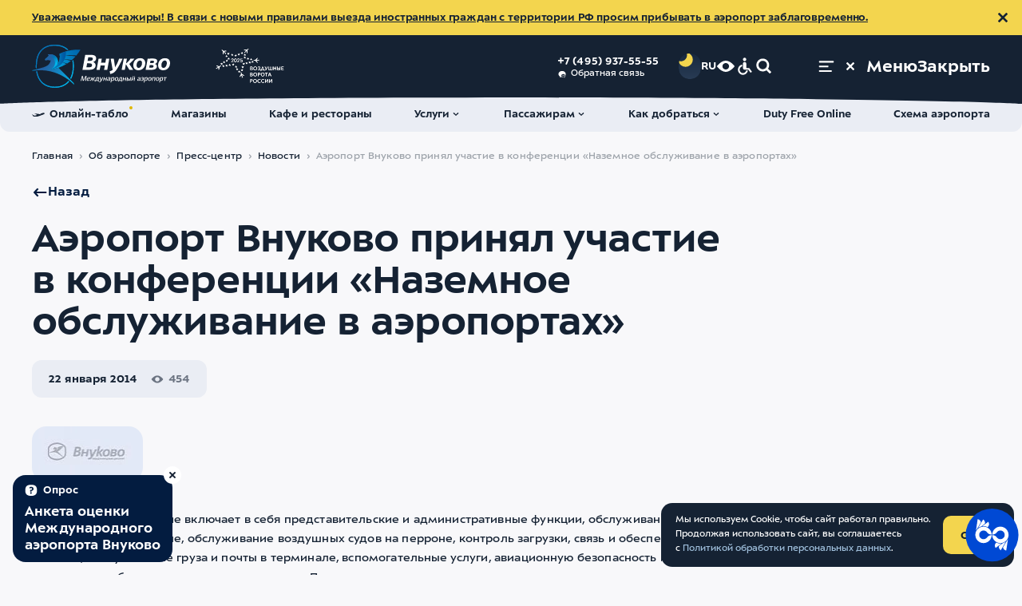

--- FILE ---
content_type: text/html; charset=UTF-8
request_url: https://www.vnukovo.ru/ru/ob-aeroporte/press-center/novosti/2014-01-22-aeroport-vnukovo-prinyal-uchastie-v-konferentsii-nazemnoe-obsluzhivanie-v-aeroportah/
body_size: 83195
content:
<!DOCTYPE html>
<html data-theme="light" data-zoom="100" lang="ru" prefix="website: https://ogp.me/ns/website#">
<head>
<link rel="dns-prefetch" href="wss://wss.vnukovo.ru">
<link rel="dns-prefetch" href="https://mc.yandex.ru">
<link rel="preconnect" href="wss://wss.vnukovo.ru">
<link rel="preconnect" href="https://mc.yandex.ru">
<script>
        const currentTheme = localStorage.getItem('altColorValue')
        if (currentTheme) {
          document.documentElement.setAttribute('data-theme', currentTheme)
        }
      </script>
<meta charset="utf-8">
<meta name="viewport" content="width=device-width,initial-scale=1">
<meta name="format-detection" content="telephone=no">
<link rel="apple-touch-icon" sizes="180x180" href="/template/assets/apple-touch-icon.png">
<link rel="icon" type="image/png" sizes="32x32" href="/template/assets/favicon-32x32.png">
<link rel="icon" type="image/png" sizes="16x16" href="/template/assets/favicon-16x16.png">
<link rel="manifest" crossorigin="use-credentials" href="/template/assets/site.webmanifest">
<link rel="mask-icon" href="/template/assets/safari-pinned-tab.svg" color="#ffffff">
<link rel="shortcut icon" href="/template/assets/favicon.ico">
<meta name="theme-color" content="#ffffff">
<title>Аэропорт Внуково принял участие в конференции «Наземное обслуживание в аэропортах» | Новости аэропорта Внуково</title>
<meta name="description" content=" 
Наземное обслуживание включает в себя представительские и административные функции, обслуживание пассажиров в терминале, обслуживание воздушных судов">
<meta property="og:site_name" content="Международный аэропорт Внуково"/>
<meta property="og:url" content="https://www.vnukovo.ru/ru/ob-aeroporte/press-center/novosti/2014-01-22-aeroport-vnukovo-prinyal-uchastie-v-konferentsii-nazemnoe-obsluzhivanie-v-aeroportah/">
<meta property="og:type" content="website">
<meta property="og:title" content="Аэропорт Внуково принял участие в конференции «Наземное обслуживание в аэропортах» | Новости аэропорта Внуково">
<meta property="twitter:title" content="Аэропорт Внуково принял участие в конференции «Наземное обслуживание в аэропортах» | Новости аэропорта Внуково">
<meta property="og:description" content=" 
Наземное обслуживание включает в себя представительские и административные функции, обслуживание пассажиров в терминале, обслуживание воздушных судов">
<meta property="twitter:description" content=" 
Наземное обслуживание включает в себя представительские и административные функции, обслуживание пассажиров в терминале, обслуживание воздушных судов">
<meta name="twitter:card" content="summary_large_image">
<meta property="og:image" content="https://www.vnukovo.ru/uploads/content/iblock/7e0/7e01bb781790d14d472fa0098276d7df.jpg">
<meta name="twitter:image" content="https://www.vnukovo.ru/uploads/content/iblock/7e0/7e01bb781790d14d472fa0098276d7df.jpg">
<link rel="image_src" href="https://www.vnukovo.ru/uploads/content/iblock/7e0/7e01bb781790d14d472fa0098276d7df.jpg">
<meta property="og:image:width" content="1200">
<meta property="og:image:height" content="630">
<meta property="og:updated_time" content="1390402895"/>
<link rel="canonical" href="https://www.vnukovo.ru/ru/ob-aeroporte/press-center/novosti/2014-01-22-aeroport-vnukovo-prinyal-uchastie-v-konferentsii-nazemnoe-obsluzhivanie-v-aeroportah/">
<link href="/template/css/critical/contentpage.css?v=17628625" rel="stylesheet">
<link href="/template/css/stylesheet.css?v=17628625" rel="stylesheet">
<link href="/template/css/variables-dark.css?v=17628625" rel="stylesheet">
<link href="/template/css/variables-contrast-blue.css?v=17628625" rel="stylesheet">
<link href="/template/css/variables-contrast-dark.css?v=17628625" rel="stylesheet">
<link href="/template/css/variables-contrast-light.css?v=17628625" rel="stylesheet">
<link href="/template/css/variables-light.css?v=17628625" rel="stylesheet">
<link href="/template/css/variables.css?v=17628625" rel="stylesheet">
<link rel="stylesheet" type="text/css" href="https://interpretermyrsl.ru/widget/style.css" media="screen">
<script>var appConfig={"langParam":"lang","css":{"pathToAltMedia":"\/template\/js\/app-alt-media.css","pathToDarkColor":"\/template\/css\/variables-dark.css","pathToContrastBlueColor":"\/template\/css\/variables-contrast-blue.css","pathToContrastDarkColor":"\/template\/css\/variables-contrast-dark.css","pathToContrastLightColor":"\/template\/css\/variables-contrast-light.css"},"yandexCaptcha":{"enabled":true,"url":"https:\/\/smartcaptcha.cloud.yandex.ru\/captcha.js?render=onload","params":{"sitekey":"ysc1_BkbwjoMmBYEq89gYJlaksmdhDraRsaFd1vM1jEHW57482c8b","invisible":true,"hideShield":true,"test":false}},"pageId":915,"menu":"{\"124\":{\"title\":\"\u0411\u0443\u0440\u0433\u0435\u0440\",\"parent\":0,\"context_key\":\"web\",\"id\":171,\"rid\":0,\"link\":\"\",\"rank\":8,\"parent_class\":null,\"uri\":null,\"menu\":{\"0\":{\"title\":\"\u041f\u0430\u0441\u0441\u0430\u0436\u0438\u0440\u0430\u043c\",\"parent\":171,\"context_key\":\"web\",\"id\":17,\"rid\":0,\"link\":\"\",\"rank\":0,\"parent_class\":\"\",\"uri\":null},\"1\":{\"title\":\"\u041f\u0430\u0440\u0442\u043d\u0435\u0440\u0430\u043c\",\"parent\":171,\"context_key\":\"web\",\"id\":18,\"rid\":0,\"link\":\"\",\"rank\":1,\"parent_class\":null,\"uri\":null},\"183\":{\"title\":\"\u041e\u0431 \u0430\u044d\u0440\u043e\u043f\u043e\u0440\u0442\u0435\",\"parent\":171,\"context_key\":\"web\",\"id\":19,\"rid\":13,\"link\":\"\",\"rank\":18,\"parent_class\":\"\",\"uri\":\"\\\/ru\\\/about-airport\\\/\",\"active\":false}}},\"138\":{\"title\":\"\u0424\u0443\u0442\u0435\u0440\",\"parent\":0,\"context_key\":\"web\",\"id\":170,\"rid\":0,\"link\":\"\",\"rank\":10,\"parent_class\":null,\"uri\":null,\"menu\":{\"20\":{\"title\":\"\u041e\u043d\u043b\u0430\u0439\u043d-\u0442\u0430\u0431\u043b\u043e\",\"parent\":170,\"context_key\":\"web\",\"id\":189,\"rid\":17,\"link\":\"\",\"rank\":1,\"parent_class\":\"\",\"uri\":\"\\\/ru\\\/for-passengers\\\/reysi\\\/online-tablo\\\/\",\"active\":false},\"52\":{\"title\":\"\u0423\u0441\u043b\u0443\u0433\u0438\",\"parent\":170,\"context_key\":\"web\",\"id\":175,\"rid\":9,\"link\":\"\",\"rank\":3,\"parent_class\":\"\",\"uri\":\"\\\/ru\\\/for-passengers\\\/services\\\/\",\"active\":false},\"66\":{\"title\":\"\u041f\u0430\u0441\u0441\u0430\u0436\u0438\u0440\u0430\u043c\",\"parent\":170,\"context_key\":\"web\",\"id\":193,\"rid\":10,\"link\":\"\",\"rank\":4,\"parent_class\":\"\",\"uri\":\"\\\/ru\\\/for-passengers\\\/\",\"active\":false},\"85\":{\"title\":\"\u041c\u0430\u0433\u0430\u0437\u0438\u043d\u044b\",\"parent\":170,\"context_key\":\"web\",\"id\":190,\"rid\":264,\"link\":\"\",\"rank\":5,\"parent_class\":\"\",\"uri\":\"\\\/ru\\\/for-passengers\\\/services\\\/magazini\\\/\",\"active\":false},\"98\":{\"title\":\"\u041a\u0430\u043a \u0434\u043e\u0431\u0440\u0430\u0442\u044c\u0441\u044f\",\"parent\":170,\"context_key\":\"web\",\"id\":176,\"rid\":11,\"link\":\"\",\"rank\":6,\"parent_class\":\"\",\"uri\":\"\\\/ru\\\/for-passengers\\\/kak-dobratsya\\\/\",\"active\":false},\"133\":{\"title\":\"\u041f\u0430\u0440\u0442\u043d\u0435\u0440\u0430\u043c\",\"parent\":170,\"context_key\":\"web\",\"id\":194,\"rid\":3092,\"link\":\"\",\"rank\":9,\"parent_class\":\"\",\"uri\":\"\\\/ru\\\/partneram\\\/\",\"active\":false},\"139\":{\"title\":\"\u041a\u0430\u0444\u0435 \u0438 \u0440\u0435\u0441\u0442\u043e\u0440\u0430\u043d\u044b\",\"parent\":170,\"context_key\":\"web\",\"id\":191,\"rid\":15,\"link\":\"\",\"rank\":10,\"parent_class\":\"\",\"uri\":\"\\\/ru\\\/for-passengers\\\/services\\\/cafes-and-restaurants\\\/\",\"active\":false},\"146\":{\"title\":\"\u041e\u0431 \u0430\u044d\u0440\u043e\u043f\u043e\u0440\u0442\u0435\",\"parent\":170,\"context_key\":\"web\",\"id\":177,\"rid\":13,\"link\":\"\",\"rank\":11,\"parent_class\":\"\",\"uri\":\"\\\/ru\\\/about-airport\\\/\",\"active\":false},\"158\":{\"title\":\"\u041a\u043e\u043d\u0442\u0430\u043a\u0442\u044b\",\"parent\":170,\"context_key\":\"web\",\"id\":195,\"rid\":4350,\"link\":\"\",\"rank\":13,\"parent_class\":\"\",\"uri\":\"\\\/ru\\\/ob-aeroporte\\\/kontakt\\\/\",\"active\":false},\"164\":{\"title\":\"\u0421\u0445\u0435\u043c\u0430 \u0430\u044d\u0440\u043e\u043f\u043e\u0440\u0442\u0430\",\"parent\":170,\"context_key\":\"web\",\"id\":192,\"rid\":16,\"link\":\"\",\"rank\":14,\"parent_class\":\"\",\"uri\":\"\\\/ru\\\/for-passengers\\\/shema-aeroporta\\\/\",\"active\":false},\"169\":{\"title\":\"\u0420\u0430\u0431\u043e\u0442\u0430 \u0432\u043e \u0412\u043d\u0443\u043a\u043e\u0432\u043e\",\"parent\":170,\"context_key\":\"web\",\"id\":664,\"rid\":24,\"link\":\"\",\"rank\":15,\"parent_class\":\"\",\"uri\":\"\\\/ru\\\/ob-aeroporte\\\/karera\\\/\",\"active\":false}}},\"145\":{\"title\":\"\u0425\u0435\u0434\u0435\u0440\",\"parent\":0,\"context_key\":\"web\",\"id\":164,\"rid\":0,\"link\":\"\",\"rank\":11,\"parent_class\":\"\",\"uri\":null,\"menu\":{\"16\":{\"title\":\"\u041e\u043d\u043b\u0430\u0439\u043d-\u0442\u0430\u0431\u043b\u043e\",\"parent\":164,\"context_key\":\"web\",\"id\":165,\"rid\":17,\"link\":\"\",\"rank\":1,\"parent_class\":\"\",\"uri\":\"\\\/ru\\\/for-passengers\\\/reysi\\\/online-tablo\\\/\",\"active\":false},\"36\":{\"title\":\"\u041c\u0430\u0433\u0430\u0437\u0438\u043d\u044b\",\"parent\":164,\"context_key\":\"web\",\"id\":166,\"rid\":264,\"link\":\"\",\"rank\":2,\"parent_class\":\"\",\"uri\":\"\\\/ru\\\/for-passengers\\\/services\\\/magazini\\\/\",\"active\":false},\"54\":{\"title\":\"\u041a\u0430\u0444\u0435 \u0438 \u0440\u0435\u0441\u0442\u043e\u0440\u0430\u043d\u044b\",\"parent\":164,\"context_key\":\"web\",\"id\":196,\"rid\":15,\"link\":\"\",\"rank\":3,\"parent_class\":\"\",\"uri\":\"\\\/ru\\\/for-passengers\\\/services\\\/cafes-and-restaurants\\\/\",\"active\":false},\"65\":{\"title\":\"\u0423\u0441\u043b\u0443\u0433\u0438\",\"parent\":164,\"context_key\":\"web\",\"id\":167,\"rid\":9,\"link\":\"\",\"rank\":4,\"parent_class\":\"\",\"uri\":\"\\\/ru\\\/for-passengers\\\/services\\\/\",\"active\":false},\"87\":{\"title\":\"\u041f\u0430\u0441\u0441\u0430\u0436\u0438\u0440\u0430\u043c\",\"parent\":164,\"context_key\":\"web\",\"id\":212,\"rid\":2501,\"link\":\"\",\"rank\":5,\"parent_class\":\"\",\"uri\":\"\\\/ru\\\/for-passengers\\\/informatsiya-dlya-passazhirov\\\/\",\"active\":false},\"101\":{\"title\":\"\u041a\u0430\u043a \u0434\u043e\u0431\u0440\u0430\u0442\u044c\u0441\u044f\",\"parent\":164,\"context_key\":\"web\",\"id\":225,\"rid\":11,\"link\":\"\",\"rank\":6,\"parent_class\":\"\",\"uri\":\"\\\/ru\\\/for-passengers\\\/kak-dobratsya\\\/\",\"active\":false},\"113\":{\"title\":\"Duty Free Online\",\"parent\":164,\"context_key\":\"web\",\"id\":234,\"rid\":0,\"link\":\"https:\\\/\\\/regstaer.ru\\\/?utm_source=vko\",\"rank\":7,\"parent_class\":\"\",\"uri\":\"https:\\\/\\\/regstaer.ru\\\/?utm_source=vko\"},\"126\":{\"title\":\"\u0421\u0445\u0435\u043c\u0430 \u0430\u044d\u0440\u043e\u043f\u043e\u0440\u0442\u0430\",\"parent\":164,\"context_key\":\"web\",\"id\":235,\"rid\":16,\"link\":\"\",\"rank\":8,\"parent_class\":\"\",\"uri\":\"\\\/ru\\\/for-passengers\\\/shema-aeroporta\\\/\",\"active\":false}}},\"151\":{\"title\":\"\u0411\u0443\u0440\u0433\u0435\u0440 \u043a\u043d\u043e\u043f\u043a\u0438 \u0431\u044b\u0441\u0442\u0440\u043e\u0433\u043e \u0434\u043e\u0441\u0442\u0443\u043f\u0430\",\"parent\":0,\"context_key\":\"web\",\"id\":182,\"rid\":0,\"link\":\"\",\"rank\":12,\"parent_class\":null,\"uri\":null,\"menu\":{\"18\":{\"title\":\"\u041f\u0430\u0441\u0441\u0430\u0436\u0438\u0440\u0430\u043c\",\"parent\":182,\"context_key\":\"web\",\"id\":185,\"rid\":0,\"link\":\"\",\"rank\":1,\"parent_class\":null,\"uri\":null},\"38\":{\"title\":\"\u041f\u0430\u0440\u0442\u043d\u0435\u0440\u0430\u043c\",\"parent\":182,\"context_key\":\"web\",\"id\":186,\"rid\":0,\"link\":\"\",\"rank\":2,\"parent_class\":null,\"uri\":null},\"53\":{\"title\":\"\u041e\u0431 \u0430\u044d\u0440\u043e\u043f\u043e\u0440\u0442\u0435\",\"parent\":182,\"context_key\":\"web\",\"id\":187,\"rid\":0,\"link\":\"\",\"rank\":3,\"parent_class\":null,\"uri\":null}}}}","restUrl":"https:\/\/www.vnukovo.ru\/rest\/","siteStartUrl":"https:\/\/www.vnukovo.ru\/ru\/","resourceId":"7","search":{"previewLimit":"5","allResultsLimit":"12","topicResultsLimit":"8"},"yandexMapApiKey":"d87ea039-6704-4aec-84c3-c7b40b997f08","error503":{"homeHref":"\/ru\/","flightradar24Link":"https:\/\/rasp.yandex.ru\/station\/9600215\/"},"defaultLexicon":{"error503_title":"\u0412\u0435\u0434\u0443\u0442\u0441\u044f \u0442\u0435\u0445\u043d\u0438\u0447\u0435\u0441\u043a\u0438\u0435 \u0440\u0430\u0431\u043e\u0442\u044b","error503_text":"\u041f\u0440\u0438\u043d\u043e\u0441\u0438\u043c \u0438\u0437\u0432\u0438\u043d\u0435\u043d\u0438\u044f \u0437\u0430 \u043d\u0435\u0443\u0434\u043e\u0431\u0441\u0442\u0432\u0430","error503_home_btn":"\u0412\u0435\u0440\u043d\u0443\u0442\u044c\u0441\u044f \u043d\u0430 \u0433\u043b\u0430\u0432\u043d\u0443\u044e","error503_flightradar":"\u0412\u0441\u0435 \u0440\u0435\u0439\u0441\u044b \u0412\u043d\u0443\u043a\u043e\u0432\u043e \u0432 \u042f\u043d\u0434\u0435\u043a\u0441 \u0420\u0430\u0441\u043f\u0438\u0441\u0430\u043d\u0438\u044f\u0445","loading":"\u0418\u0434\u0435\u0442 \u0437\u0430\u0433\u0440\u0443\u0437\u043a\u0430"},"ratingLocalStorageLifetime":"24","byLocalStorageLifetime":"8","templateUrl":"\/template\/","flight":{"url":"\/ru\/for-passengers\/reysi\/online-tablo\/"},"seasonal":{"urlToBuyTickets":""},"homeSliderInterval":"10","siteName":"\u041c\u0435\u0436\u0434\u0443\u043d\u0430\u0440\u043e\u0434\u043d\u044b\u0439 \u0430\u044d\u0440\u043e\u043f\u043e\u0440\u0442 \u0412\u043d\u0443\u043a\u043e\u0432\u043e","loadSentry":false,"flightNotices":{"tgUrl":"https:\/\/t.me\/vko_flight_bot","vkUrl":"https:\/\/vk.me\/public219375845","pusher":{"appKey":"app-key","host":"wss.vnukovo.ru","port":443,"maxSubscribes":5}}};</script></head>
<body class="body _padding-top">
<div class="notify-common _hidden js-notify-common" data-id="1_warn_info">
<div class="container notify-common__container">
<div class="notify-common__text"><a href="https://www.vnukovo.ru/ru/for-passengers/informatsiya-dlya-passazhirov/pogranichniy-kontrol/">Уважаемые пассажиры! В связи с новыми правилами выезда иностранных граждан с территории РФ просим прибывать в аэропорт заблаговременно.</a></div>
<button class="notify-common__close js-notify-common__close" type="button" title="Закрыть уведомление">
<svg class="svgsprite _close" tabindex="-1" role="img" aria-hidden="true">
<use xlink:href="/template/svgsprite.svg#close" tabindex="-1"></use>
</svg>
</button>
</div>
</div>
<header class="header">
<div class="header__inner">
<div class="header__content">
<div class="container">
<a class="header__logo-wrap" href="/ru/">
<div class="header__logo _desktop">
<svg class="svgsprite _pegas-blue header__logo__icon" tabindex="-1" role="img" aria-hidden="true">
<use xlink:href="#svg-gr-pegas-blue" tabindex="-1"></use>
</svg>
<svg class="svgsprite _logo-text-ru" tabindex="-1" role="img">
<title>Международный аэропорт Внуково</title>
<use xlink:href="/template/svgsprite.svg#logo-text-ru" tabindex="-1"></use>
</svg>
</div>
<div class="header__logo _mobile">
<svg class="svgsprite _pegas-blue header__logo__icon" tabindex="-1" role="img" aria-hidden="true">
<use xlink:href="#svg-gr-pegas-blue" tabindex="-1"></use>
</svg>
<svg class="svgsprite _logo-text-en-min" tabindex="-1" role="img">
<title>Международный аэропорт Внуково</title>
<use xlink:href="/template/svgsprite.svg#logo-text-en-min" tabindex="-1"></use>
</svg>
</div>
</a>
<a class="header__additional-logo-wrap" href="https://www.vnukovo.ru/ru/ob-aeroporte/press-center/novosti/2025-02-05-nais-2025-aeroport-vnukovo-udostoen-nagrad-za-innovatsii-i-klientskiy-servis/">
<svg class="svgsprite header__additional-logo _white" width="200" height="100" viewBox="0 0 200 100" xmlns="http://www.w3.org/2000/svg">
<path d="M125.292 55.4288H124.581V56.4839H125.25C125.678 56.4839 126.068 56.5163 126.421 56.5811C126.774 56.6459 127.076 56.7523 127.327 56.9004C127.587 57.0485 127.786 57.2382 127.926 57.4696C128.065 57.701 128.135 57.9879 128.135 58.3304C128.135 58.8857 127.94 59.3346 127.55 59.6771C127.159 60.0195 126.607 60.1907 125.891 60.1907C125.25 60.1907 124.749 60.0473 124.386 59.7604C124.033 59.4734 123.755 59.0801 123.55 58.5803L122.366 59.1356C122.505 59.4595 122.672 59.7557 122.867 60.0241C123.072 60.2925 123.313 60.5239 123.592 60.7183C123.871 60.9127 124.191 61.0608 124.553 61.1626C124.925 61.2736 125.343 61.3292 125.808 61.3292C126.319 61.3292 126.797 61.2597 127.243 61.1209C127.698 60.9821 128.093 60.7831 128.428 60.5239C128.762 60.2648 129.022 59.9501 129.208 59.5799C129.403 59.2097 129.501 58.7931 129.501 58.3304C129.501 57.9046 129.422 57.5483 129.264 57.2614C129.106 56.9652 128.906 56.7245 128.664 56.5394C128.423 56.3451 128.158 56.2016 127.87 56.1091C127.582 56.0072 127.303 55.9425 127.034 55.9147V55.8869C127.266 55.8314 127.498 55.7388 127.731 55.6093C127.972 55.4797 128.186 55.3223 128.372 55.1372C128.558 54.9521 128.711 54.7346 128.832 54.4847C128.952 54.2348 129.013 53.9618 129.013 53.6656C129.013 53.2306 128.934 52.8465 128.776 52.5133C128.618 52.1801 128.395 51.9024 128.107 51.6803C127.819 51.4581 127.48 51.2915 127.09 51.1805C126.7 51.0602 126.277 51 125.822 51C125.097 51 124.47 51.1527 123.94 51.4581C123.411 51.7636 123.002 52.2078 122.714 52.7909L123.829 53.4018C123.996 53.0131 124.238 52.7076 124.553 52.4855C124.879 52.2541 125.264 52.1384 125.71 52.1384C126.277 52.1384 126.732 52.2819 127.076 52.5688C127.429 52.8465 127.605 53.2491 127.605 53.7767C127.605 54.0636 127.545 54.3135 127.424 54.5264C127.303 54.73 127.136 54.9012 126.923 55.04C126.718 55.1696 126.472 55.2668 126.184 55.3316C125.905 55.3964 125.608 55.4288 125.292 55.4288Z"/>
<path d="M196 59.8992H190.886V56.5533H195.498V55.4149H190.886V52.43H195.805V51.2499H189.562V61.0793H196V59.8992Z"/>
<path fill-rule="evenodd" clip-rule="evenodd" d="M141.244 75.4219C141.504 74.7833 141.635 74.0845 141.635 73.3255C141.635 72.5666 141.504 71.8724 141.244 71.2431C140.984 70.6137 140.622 70.0722 140.157 69.6187C139.693 69.1652 139.14 68.8135 138.499 68.5636C137.867 68.3044 137.18 68.1748 136.437 68.1748C135.693 68.1748 135.001 68.3044 134.36 68.5636C133.728 68.8135 133.18 69.1652 132.716 69.6187C132.251 70.0722 131.889 70.6137 131.629 71.2431C131.369 71.8724 131.239 72.5666 131.239 73.3255C131.239 74.0845 131.369 74.7833 131.629 75.4219C131.889 76.0513 132.251 76.5974 132.716 77.0601C133.18 77.5137 133.728 77.87 134.36 78.1292C135.001 78.3791 135.693 78.504 136.437 78.504C137.18 78.504 137.867 78.3791 138.499 78.1292C139.14 77.87 139.693 77.5137 140.157 77.0601C140.622 76.5974 140.984 76.0513 141.244 75.4219ZM139.934 71.8123C140.111 72.2843 140.199 72.7887 140.199 73.3255C140.199 73.8716 140.111 74.3853 139.934 74.8666C139.758 75.3479 139.507 75.769 139.182 76.13C138.857 76.4909 138.462 76.7779 137.997 76.9907C137.533 77.1944 137.013 77.2962 136.437 77.2962C135.861 77.2962 135.34 77.1944 134.876 76.9907C134.411 76.7779 134.016 76.4909 133.691 76.13C133.366 75.769 133.115 75.3479 132.939 74.8666C132.762 74.3853 132.674 73.8716 132.674 73.3255C132.674 72.7887 132.762 72.2843 132.939 71.8123C133.115 71.331 133.366 70.9099 133.691 70.5489C134.016 70.1879 134.411 69.901 134.876 69.6881C135.34 69.4753 135.861 69.3688 136.437 69.3688C137.013 69.3688 137.533 69.4753 137.997 69.6881C138.462 69.901 138.857 70.1879 139.182 70.5489C139.507 70.9099 139.758 71.331 139.934 71.8123Z"/>
<path fill-rule="evenodd" clip-rule="evenodd" d="M151.513 78.2541H152.99L153.979 75.8384H158.745L159.749 78.2541H161.267L157.059 68.4247H155.749L151.513 78.2541ZM158.299 74.6722H154.425L156.376 69.9241L158.299 74.6722Z"/>
<path fill-rule="evenodd" clip-rule="evenodd" d="M119.335 93.9179C119.595 93.2793 119.725 92.5805 119.725 91.8215C119.725 91.0626 119.595 90.3684 119.335 89.739C119.075 89.1097 118.713 88.5682 118.248 88.1147C117.784 87.6612 117.231 87.3095 116.59 87.0596C115.958 86.8004 115.271 86.6708 114.527 86.6708C113.784 86.6708 113.092 86.8004 112.451 87.0596C111.819 87.3095 111.271 87.6612 110.807 88.1147C110.342 88.5682 109.98 89.1097 109.72 89.739C109.46 90.3684 109.33 91.0626 109.33 91.8215C109.33 92.5805 109.46 93.2793 109.72 93.9179C109.98 94.5473 110.342 95.0934 110.807 95.5561C111.271 96.0097 111.819 96.366 112.451 96.6251C113.092 96.875 113.784 97 114.527 97C115.271 97 115.958 96.875 116.59 96.6251C117.231 96.366 117.784 96.0097 118.248 95.5561C118.713 95.0934 119.075 94.5473 119.335 93.9179ZM118.025 90.3083C118.202 90.7803 118.29 91.2847 118.29 91.8215C118.29 92.3676 118.202 92.8813 118.025 93.3626C117.849 93.8439 117.598 94.265 117.273 94.626C116.948 94.9869 116.553 95.2738 116.088 95.4867C115.624 95.6903 115.103 95.7922 114.527 95.7922C113.951 95.7922 113.431 95.6903 112.967 95.4867C112.502 95.2738 112.107 94.9869 111.782 94.626C111.457 94.265 111.206 93.8439 111.03 93.3626C110.853 92.8813 110.765 92.3676 110.765 91.8215C110.765 91.2847 110.853 90.7803 111.03 90.3083C111.206 89.827 111.457 89.4058 111.782 89.0449C112.107 88.6839 112.502 88.397 112.967 88.1841C113.431 87.9712 113.951 87.8648 114.527 87.8648C115.103 87.8648 115.624 87.9712 116.088 88.1841C116.553 88.397 116.948 88.6839 117.273 89.0449C117.598 89.4058 117.849 89.827 118.025 90.3083Z"/>
<path d="M130.645 95.2229C130.469 95.4728 130.255 95.7042 130.004 95.9171C129.753 96.13 129.47 96.3197 129.154 96.4863C128.848 96.6437 128.504 96.7686 128.123 96.8612C127.751 96.9537 127.347 97 126.911 97C126.158 97 125.466 96.875 124.834 96.6251C124.203 96.366 123.654 96.0097 123.19 95.5561C122.735 95.0934 122.377 94.5473 122.117 93.9179C121.857 93.2793 121.727 92.5851 121.727 91.8354C121.727 91.0765 121.857 90.3823 122.117 89.7529C122.386 89.1235 122.753 88.5821 123.218 88.1286C123.682 87.6658 124.23 87.3095 124.862 87.0596C125.494 86.8004 126.181 86.6708 126.925 86.6708C127.278 86.6708 127.626 86.7079 127.97 86.7819C128.323 86.8467 128.653 86.9439 128.959 87.0734C129.275 87.203 129.563 87.365 129.823 87.5594C130.083 87.7445 130.302 87.9573 130.478 88.198L129.447 89.0588C129.233 88.7441 128.903 88.4664 128.457 88.2258C128.021 87.9851 127.519 87.8648 126.952 87.8648C126.367 87.8648 125.842 87.9712 125.378 88.1841C124.913 88.397 124.518 88.6839 124.193 89.0449C123.868 89.4058 123.617 89.827 123.441 90.3083C123.264 90.7895 123.176 91.2986 123.176 91.8354C123.176 92.3815 123.264 92.8952 123.441 93.3765C123.617 93.8485 123.868 94.265 124.193 94.626C124.518 94.9869 124.913 95.2738 125.378 95.4867C125.842 95.6903 126.363 95.7922 126.939 95.7922C127.487 95.7922 127.993 95.6857 128.457 95.4728C128.931 95.2507 129.321 94.9129 129.628 94.4594L130.645 95.2229Z"/>
<path d="M140.51 95.9171C140.761 95.7042 140.974 95.4728 141.151 95.2229L140.134 94.4594C139.827 94.9129 139.437 95.2507 138.963 95.4728C138.498 95.6857 137.992 95.7922 137.444 95.7922C136.868 95.7922 136.348 95.6903 135.883 95.4867C135.419 95.2738 135.024 94.9869 134.699 94.626C134.374 94.265 134.123 93.8485 133.946 93.3765C133.77 92.8952 133.681 92.3815 133.681 91.8354C133.681 91.2986 133.77 90.7895 133.946 90.3083C134.123 89.827 134.374 89.4058 134.699 89.0449C135.024 88.6839 135.419 88.397 135.883 88.1841C136.348 87.9712 136.873 87.8648 137.458 87.8648C138.025 87.8648 138.526 87.9851 138.963 88.2258C139.409 88.4664 139.739 88.7441 139.952 89.0588L140.984 88.198C140.807 87.9573 140.589 87.7445 140.329 87.5594C140.068 87.365 139.78 87.203 139.465 87.0734C139.158 86.9439 138.828 86.8467 138.475 86.7819C138.131 86.7079 137.783 86.6708 137.43 86.6708C136.687 86.6708 135.999 86.8004 135.368 87.0596C134.736 87.3095 134.188 87.6658 133.723 88.1286C133.259 88.5821 132.892 89.1235 132.622 89.7529C132.362 90.3823 132.232 91.0765 132.232 91.8354C132.232 92.5851 132.362 93.2793 132.622 93.9179C132.882 94.5473 133.24 95.0934 133.695 95.5561C134.16 96.0097 134.708 96.366 135.34 96.6251C135.971 96.875 136.664 97 137.416 97C137.853 97 138.257 96.9537 138.628 96.8612C139.009 96.7686 139.353 96.6437 139.66 96.4863C139.976 96.3197 140.259 96.13 140.51 95.9171Z"/>
<path d="M144.633 94.8203L149.956 86.9207H151.573V96.7501H150.221V88.8089H150.193L144.87 96.7501H143.253V86.9207H144.605V94.8203H144.633Z"/>
<path d="M155.996 94.8203L161.319 86.9207H162.935V96.7501H161.584V88.8089H161.556L156.233 96.7501H154.616V86.9207H155.968V94.8203H155.996Z"/>
<path fill-rule="evenodd" clip-rule="evenodd" d="M101 86.9207H103.996C104.507 86.9207 104.976 86.9763 105.404 87.0873C105.831 87.1891 106.198 87.3511 106.504 87.5732C106.811 87.7954 107.048 88.0777 107.215 88.4201C107.382 88.7626 107.466 89.1698 107.466 89.6419C107.466 90.1139 107.378 90.5258 107.201 90.8775C107.025 91.2199 106.779 91.5068 106.463 91.7382C106.156 91.9604 105.784 92.127 105.348 92.238C104.921 92.3491 104.456 92.4046 103.954 92.4046H102.352V96.7501H101V86.9207ZM102.352 91.294H103.871C104.567 91.294 105.111 91.1598 105.501 90.8914C105.901 90.6229 106.1 90.2111 106.1 89.6557C106.1 89.0819 105.901 88.67 105.501 88.4201C105.102 88.1702 104.563 88.0453 103.885 88.0453H102.352V91.294Z"/>
<path d="M147.579 78.2541H146.228V69.6048H143.05V68.4247H150.757V69.6048H147.579V78.2541Z"/>
<path fill-rule="evenodd" clip-rule="evenodd" d="M122.909 68.4247H125.905C126.416 68.4247 126.885 68.4803 127.313 68.5913C127.74 68.6932 128.107 68.8551 128.414 69.0773C128.72 69.2994 128.957 69.5817 129.124 69.9241C129.292 70.2666 129.375 70.6738 129.375 71.1459C129.375 71.6179 129.287 72.0298 129.11 72.3815C128.934 72.7239 128.688 73.0109 128.372 73.2422C128.065 73.4644 127.694 73.631 127.257 73.742C126.83 73.8531 126.365 73.9086 125.863 73.9086H124.261V78.2541H122.909V68.4247ZM124.261 72.798H125.78C126.477 72.798 127.02 72.6638 127.41 72.3954C127.81 72.127 128.009 71.7151 128.009 71.1598C128.009 70.5859 127.81 70.174 127.41 69.9241C127.011 69.6742 126.472 69.5493 125.794 69.5493H124.261V72.798Z"/>
<path fill-rule="evenodd" clip-rule="evenodd" d="M120.002 75.4219C120.262 74.7833 120.392 74.0845 120.392 73.3255C120.392 72.5666 120.262 71.8724 120.002 71.2431C119.742 70.6137 119.38 70.0722 118.915 69.6187C118.451 69.1652 117.898 68.8135 117.257 68.5636C116.625 68.3044 115.938 68.1748 115.194 68.1748C114.451 68.1748 113.759 68.3044 113.118 68.5636C112.486 68.8135 111.938 69.1652 111.474 69.6187C111.009 70.0722 110.647 70.6137 110.387 71.2431C110.126 71.8724 109.996 72.5666 109.996 73.3255C109.996 74.0845 110.126 74.7833 110.387 75.4219C110.647 76.0513 111.009 76.5974 111.474 77.0601C111.938 77.5137 112.486 77.87 113.118 78.1292C113.759 78.3791 114.451 78.504 115.194 78.504C115.938 78.504 116.625 78.3791 117.257 78.1292C117.898 77.87 118.451 77.5137 118.915 77.0601C119.38 76.5974 119.742 76.0513 120.002 75.4219ZM118.692 71.8123C118.869 72.2843 118.957 72.7887 118.957 73.3255C118.957 73.8716 118.869 74.3853 118.692 74.8666C118.516 75.3479 118.265 75.769 117.94 76.13C117.614 76.4909 117.22 76.7779 116.755 76.9907C116.291 77.1944 115.77 77.2962 115.194 77.2962C114.618 77.2962 114.098 77.1944 113.634 76.9907C113.169 76.7779 112.774 76.4909 112.449 76.13C112.124 75.769 111.873 75.3479 111.697 74.8666C111.52 74.3853 111.432 73.8716 111.432 73.3255C111.432 72.7887 111.52 72.2843 111.697 71.8123C111.873 71.331 112.124 70.9099 112.449 70.5489C112.774 70.1879 113.169 69.901 113.634 69.6881C114.098 69.4753 114.618 69.3688 115.194 69.3688C115.77 69.3688 116.291 69.4753 116.755 69.6881C117.22 69.901 117.614 70.1879 117.94 70.5489C118.265 70.9099 118.516 71.331 118.692 71.8123Z"/>
<path fill-rule="evenodd" clip-rule="evenodd" d="M101 68.4247H104.191C104.563 68.4247 104.939 68.4664 105.32 68.5497C105.71 68.6237 106.059 68.7579 106.365 68.9523C106.672 69.1374 106.923 69.3919 107.118 69.7159C107.313 70.0398 107.41 70.4471 107.41 70.9376C107.41 71.4652 107.252 71.9187 106.936 72.2982C106.63 72.6777 106.216 72.9322 105.696 73.0618V73.0895C106.012 73.1265 106.3 73.2098 106.56 73.3394C106.83 73.4597 107.062 73.6217 107.257 73.8253C107.452 74.029 107.605 74.2742 107.717 74.5612C107.828 74.8388 107.884 75.1489 107.884 75.4913C107.884 75.9356 107.791 76.329 107.605 76.6714C107.429 77.0139 107.173 77.3054 106.839 77.5461C106.514 77.7774 106.124 77.9533 105.668 78.0736C105.213 78.1939 104.716 78.2541 104.177 78.2541H101V68.4247ZM102.324 72.6314H104.163C104.396 72.6314 104.628 72.6036 104.86 72.5481C105.092 72.4925 105.297 72.4046 105.473 72.2843C105.65 72.164 105.794 72.0066 105.905 71.8123C106.017 71.6086 106.072 71.3634 106.072 71.0764C106.072 70.7988 106.017 70.5674 105.905 70.3823C105.803 70.1879 105.654 70.0306 105.459 69.9103C105.264 69.7807 105.037 69.6881 104.777 69.6326C104.516 69.5771 104.233 69.5493 103.926 69.5493H102.324V72.6314ZM102.324 77.1296H104.066C104.382 77.1296 104.688 77.1018 104.986 77.0463C105.283 76.9815 105.543 76.8797 105.766 76.7408C105.998 76.602 106.179 76.4261 106.309 76.2133C106.449 75.9911 106.518 75.7181 106.518 75.3942C106.518 74.8111 106.309 74.3807 105.891 74.103C105.483 73.8253 104.916 73.6865 104.191 73.6865H102.324V77.1296Z"/>
<path fill-rule="evenodd" clip-rule="evenodd" d="M179.292 51.2499V55.1511H180.728C181.248 55.1511 181.722 55.2205 182.149 55.3594C182.586 55.4889 182.962 55.6833 183.278 55.9425C183.594 56.2016 183.835 56.5209 184.002 56.9004C184.179 57.2706 184.267 57.6918 184.267 58.1638C184.267 58.6358 184.179 59.0523 184.002 59.4133C183.826 59.7742 183.58 60.0797 183.264 60.3296C182.948 60.5795 182.572 60.7692 182.135 60.8988C181.698 61.0191 181.22 61.0793 180.7 61.0793H177.94V51.2499H179.292ZM179.292 59.9131H180.714C181.448 59.9131 181.996 59.7696 182.358 59.4827C182.72 59.1865 182.901 58.7237 182.901 58.0944C182.901 57.5575 182.716 57.1272 182.344 56.8032C181.982 56.4793 181.438 56.3173 180.714 56.3173H179.292V59.9131Z"/>
<path d="M185.187 51.2499H186.539V61.0793H185.187V51.2499Z"/>
<path d="M168.555 51.2499H167.204V61.0793H168.555V56.5672H173.544V61.0793H174.896V51.2499H173.544V55.3732H168.555V51.2499Z"/>
<path d="M157.851 59.8853V51.2499H159.203V59.8853H162.812V51.2499H164.164V61.0793H152.792V51.2499H154.144V59.8853H157.851Z"/>
<path d="M146.627 57.303L143.715 51.2499H142.21L145.903 58.8441C145.689 59.2513 145.471 59.566 145.248 59.7881C145.025 60.001 144.765 60.1074 144.467 60.1074C144.226 60.1074 144.021 60.0704 143.854 59.9964C143.687 59.9223 143.552 59.8483 143.45 59.7742L142.739 60.8294C142.888 60.9312 143.078 61.0284 143.311 61.1209C143.552 61.2227 143.887 61.2736 144.314 61.2736C144.695 61.2736 145.029 61.2135 145.317 61.0932C145.615 60.9821 145.879 60.8247 146.112 60.6211C146.344 60.4082 146.553 60.163 146.739 59.8853C146.925 59.5984 147.101 59.2837 147.268 58.9412L150.933 51.2499H149.428L146.627 57.303Z"/>
<path fill-rule="evenodd" clip-rule="evenodd" d="M132.121 61.0793V63.009H130.881V59.8853H132.219L135.494 51.2499H136.804L140.037 59.8853H141.402V63.009H140.148V61.0793H132.121ZM133.599 59.8853H138.629L136.107 52.7632L133.599 59.8853Z"/>
<path fill-rule="evenodd" clip-rule="evenodd" d="M120.392 56.1507C120.392 56.9097 120.262 57.6084 120.002 58.2471C119.742 58.8765 119.38 59.4225 118.915 59.8853C118.451 60.3388 117.898 60.6952 117.257 60.9543C116.625 61.2042 115.938 61.3292 115.194 61.3292C114.451 61.3292 113.759 61.2042 113.118 60.9543C112.486 60.6952 111.938 60.3388 111.474 59.8853C111.009 59.4225 110.647 58.8765 110.387 58.2471C110.126 57.6084 109.996 56.9097 109.996 56.1507C109.996 55.3917 110.126 54.6976 110.387 54.0682C110.647 53.4388 111.009 52.8974 111.474 52.4439C111.938 51.9903 112.486 51.6386 113.118 51.3887C113.759 51.1296 114.451 51 115.194 51C115.938 51 116.625 51.1296 117.257 51.3887C117.898 51.6386 118.451 51.9903 118.915 52.4439C119.38 52.8974 119.742 53.4388 120.002 54.0682C120.262 54.6976 120.392 55.3917 120.392 56.1507ZM118.957 56.1507C118.957 55.6139 118.869 55.1094 118.692 54.6374C118.516 54.1561 118.265 53.735 117.94 53.374C117.614 53.0131 117.22 52.7262 116.755 52.5133C116.291 52.3004 115.77 52.194 115.194 52.194C114.618 52.194 114.098 52.3004 113.634 52.5133C113.169 52.7262 112.774 53.0131 112.449 53.374C112.124 53.735 111.873 54.1561 111.697 54.6374C111.52 55.1094 111.432 55.6139 111.432 56.1507C111.432 56.6968 111.52 57.2105 111.697 57.6918C111.873 58.173 112.124 58.5942 112.449 58.9551C112.774 59.3161 113.169 59.603 113.634 59.8159C114.098 60.0195 114.618 60.1213 115.194 60.1213C115.77 60.1213 116.291 60.0195 116.755 59.8159C117.22 59.603 117.614 59.3161 117.94 58.9551C118.265 58.5942 118.516 58.173 118.692 57.6918C118.869 57.2105 118.957 56.6968 118.957 56.1507Z"/>
<path fill-rule="evenodd" clip-rule="evenodd" d="M104.191 51.2499H101V61.0793H104.177C104.716 61.0793 105.213 61.0191 105.668 60.8988C106.124 60.7785 106.514 60.6026 106.839 60.3712C107.173 60.1306 107.429 59.839 107.605 59.4966C107.791 59.1541 107.884 58.7608 107.884 58.3165C107.884 57.974 107.828 57.664 107.717 57.3863C107.605 57.0994 107.452 56.8541 107.257 56.6505C107.062 56.4469 106.83 56.2849 106.56 56.1646C106.3 56.035 106.012 55.9517 105.696 55.9147V55.8869C106.216 55.7573 106.63 55.5028 106.936 55.1233C107.252 54.7439 107.41 54.2903 107.41 53.7628C107.41 53.2722 107.313 52.865 107.118 52.541C106.923 52.2171 106.672 51.9626 106.365 51.7775C106.059 51.5831 105.71 51.4489 105.32 51.3749C104.939 51.2915 104.563 51.2499 104.191 51.2499ZM104.163 55.4565H102.324V52.3744H103.926C104.233 52.3744 104.516 52.4022 104.777 52.4577C105.037 52.5133 105.264 52.6058 105.459 52.7354C105.654 52.8557 105.803 53.0131 105.905 53.2074C106.017 53.3926 106.072 53.6239 106.072 53.9016C106.072 54.1885 106.017 54.4338 105.905 54.6374C105.794 54.8318 105.65 54.9891 105.473 55.1095C105.297 55.2298 105.092 55.3177 104.86 55.3732C104.628 55.4288 104.396 55.4565 104.163 55.4565ZM104.066 59.9547H102.324V56.5117H104.191C104.916 56.5117 105.483 56.6505 105.891 56.9282C106.309 57.2058 106.518 57.6362 106.518 58.2193C106.518 58.5433 106.449 58.8163 106.309 59.0384C106.179 59.2513 105.998 59.4272 105.766 59.566C105.543 59.7048 105.283 59.8066 104.986 59.8714C104.688 59.927 104.382 59.9547 104.066 59.9547Z"/>
<path d="M31.8952 5.91896L24.331 6.16965L23.408 5.24821C22.8653 4.70606 20.6756 2.51864 20.0974 3.0963C19.5191 3.67395 21.696 5.87106 22.2402 6.41476L23.1626 7.33678L22.9129 14.8916C22.9122 14.9969 22.9537 15.0981 23.0283 15.1726L23.7285 15.8721C23.8788 16.0222 24.136 15.9412 24.1729 15.7321L25.1148 9.28689L29.6162 13.4529L29.5243 14.852C29.5085 15.0936 29.8008 15.2259 29.9722 15.0547L32.0508 12.9781C32.2215 12.8076 32.0909 12.5167 31.8499 12.5306L30.4603 12.6111L26.2831 8.11976L32.7307 7.17626C32.941 7.14059 33.0233 6.88269 32.8725 6.73204L32.1739 6.03423C32.1 5.96039 31.9998 5.91892 31.8952 5.91896Z"/>
<path d="M84.0545 2.91896L91.6187 3.16965L92.5417 2.24821C93.0844 1.70606 95.2741 -0.481364 95.8524 0.0962952C96.4306 0.673955 94.2537 2.87106 93.7095 3.41476L92.7871 4.33678L93.0368 11.8916C93.0375 11.9969 92.996 12.0981 92.9214 12.1726L92.2212 12.8721C92.071 13.0222 91.8137 12.9412 91.7768 12.7321L90.8349 6.28689L86.3335 10.4529L86.4254 11.852C86.4412 12.0936 86.1489 12.2259 85.9775 12.0547L83.8989 9.97813C83.7282 9.80761 83.8588 9.51669 84.0998 9.53064L85.4894 9.61109L89.6666 5.11976L83.219 4.17626C83.0087 4.14059 82.9264 3.88269 83.0772 3.73204L83.7758 3.03423C83.8497 2.96039 83.9499 2.91892 84.0545 2.91896Z"/>
<path d="M120.475 39.5033L115.303 33.9773L113.999 33.9762C113.232 33.9758 110.137 33.9743 110.137 33.1569C110.136 32.3395 113.229 32.3252 113.998 32.3256L115.303 32.3259L120.468 26.8073C120.542 26.7323 120.643 26.6901 120.748 26.6901L121.738 26.6906C121.95 26.6908 122.075 26.9299 121.953 27.1039L118.062 32.3273L124.191 32.5646L125.115 31.5103C125.275 31.3282 125.575 31.4413 125.575 31.6836L125.576 34.6218C125.577 34.8631 125.279 34.9764 125.118 34.7961L124.192 33.7566L118.063 33.9787L121.955 39.2051C122.078 39.379 121.954 39.6195 121.741 39.6194L120.753 39.6189C120.649 39.6189 120.549 39.5773 120.475 39.5033Z"/>
<path d="M71.0551 78.7606L75.0544 72.3351L74.7179 71.0751C74.5197 70.334 73.7202 67.344 74.5096 67.132C75.299 66.9201 76.1133 69.9039 76.312 70.6471L76.6493 71.9069L83.3168 75.468C83.4084 75.5201 83.4753 75.6067 83.5025 75.7085L83.7582 76.6646C83.813 76.8698 83.6142 77.052 83.4147 76.9794L77.3621 74.5725L78.7192 80.5539L79.9768 81.1739C80.194 81.2809 80.1624 81.6002 79.9284 81.6631L77.0907 82.425C76.8577 82.4876 76.6711 82.229 76.8037 82.0272L77.5682 80.864L75.7672 75.0008L71.7262 80.1128C71.5902 80.2771 71.3257 80.2194 71.2707 80.0135L71.0156 79.0596C70.9886 78.9587 71.0028 78.8511 71.0551 78.7606Z"/>
<path d="M5.61445 48.0925L12.8561 50.2924L13.9861 49.6412C14.6506 49.258 17.3318 47.7119 17.7409 48.4195C18.1499 49.1271 15.4786 50.686 14.8121 51.0703L13.6825 51.7221L11.9684 59.0842C11.9419 59.1861 11.8755 59.2731 11.7842 59.3258L10.9269 59.8202C10.7429 59.9263 10.5154 59.7814 10.5338 59.5699L11.2922 53.1006L5.86587 55.9595L5.59252 57.3347C5.54531 57.5722 5.22874 57.6244 5.10749 57.4146L3.63709 54.8708C3.51634 54.6619 3.71781 54.4147 3.94699 54.4906L5.26846 54.928L10.4658 51.6708L4.48201 49.0907C4.28815 49.0018 4.27541 48.7314 4.46006 48.6249L5.3154 48.1317C5.4059 48.0795 5.51349 48.0654 5.61445 48.0925Z"/>
<path d="M59.5 16L60.3262 18.2918H63L60.8369 19.7082L61.6631 22L59.5 20.5836L57.3369 22L58.1631 19.7082L56 18.2918H58.6738L59.5 16Z"/>
<path d="M49.5 14L50.3262 16.2918H53L50.8369 17.7082L51.6631 20L49.5 18.5836L47.3369 20L48.1631 17.7082L46 16.2918H48.6738L49.5 14Z"/>
<path d="M39.5 25L40.3262 27.2918H43L40.8369 28.7082L41.6631 31L39.5 29.5836L37.3369 31L38.1631 28.7082L36 27.2918H38.6738L39.5 25Z"/>
<path d="M52.5 42L53.3262 44.2918H56L53.8369 45.7082L54.6631 48L52.5 46.5836L50.3369 48L51.1631 45.7082L49 44.2918H51.6738L52.5 42Z"/>
<path d="M42.5 43L43.3262 45.2918H46L43.8369 46.7082L44.6631 49L42.5 47.5836L40.3369 49L41.1631 46.7082L39 45.2918H41.6738L42.5 43Z"/>
<path d="M69.5 62L70.3262 64.2918H73L70.8369 65.7082L71.6631 68L69.5 66.5836L67.3369 68L68.1631 65.7082L66 64.2918H68.6738L69.5 62Z"/>
<path d="M60.5 48L61.3262 50.2918H64L61.8369 51.7082L62.6631 54L60.5 52.5836L58.3369 54L59.1631 51.7082L57 50.2918H59.6738L60.5 48Z"/>
<path d="M63.5 55L64.3262 57.2918H67L64.8369 58.7082L65.6631 61L63.5 59.5836L61.3369 61L62.1631 58.7082L60 57.2918H62.6738L63.5 55Z"/>
<path d="M79.5 49L80.3262 51.2918H83L80.8369 52.7082L81.6631 55L79.5 53.5836L77.3369 55L78.1631 52.7082L76 51.2918H78.6738L79.5 49Z"/>
<path d="M77.5 58L78.3262 60.2918H81L78.8369 61.7082L79.6631 64L77.5 62.5836L75.3369 64L76.1631 61.7082L74 60.2918H76.6738L77.5 58Z"/>
<path d="M82.5 40L83.3262 42.2918H86L83.8369 43.7082L84.6631 46L82.5 44.5836L80.3369 46L81.1631 43.7082L79 42.2918H81.6738L82.5 40Z"/>
<path d="M90.5 38L91.3262 40.2918H94L91.8369 41.7082L92.6631 44L90.5 42.5836L88.3369 44L89.1631 41.7082L87 40.2918H89.6738L90.5 38Z"/>
<path d="M107.5 34L108.326 36.2918H111L108.837 37.7082L109.663 40L107.5 38.5836L105.337 40L106.163 37.7082L104 36.2918H106.674L107.5 34Z"/>
<path d="M99.5 36L100.326 38.2918H103L100.837 39.7082L101.663 42L99.5 40.5836L97.3369 42L98.1631 39.7082L96 38.2918H98.6738L99.5 36Z"/>
<path d="M103.5 27L104.326 29.2918H107L104.837 30.7082L105.663 33L103.5 31.5836L101.337 33L102.163 30.7082L100 29.2918H102.674L103.5 27Z"/>
<path d="M94.5 25L95.3262 27.2918H98L95.8369 28.7082L96.6631 31L94.5 29.5836L92.3369 31L93.1631 28.7082L91 27.2918H93.6738L94.5 25Z"/>
<path d="M85.5 22L86.3262 24.2918H89L86.8369 25.7082L87.6631 28L85.5 26.5836L83.3369 28L84.1631 25.7082L82 24.2918H84.6738L85.5 22Z"/>
<path d="M85.5 14L86.3262 16.2918H89L86.8369 17.7082L87.6631 20L85.5 18.5836L83.3369 20L84.1631 17.7082L82 16.2918H84.6738L85.5 14Z"/>
<path d="M68.5 13L69.3262 15.2918H72L69.8369 16.7082L70.6631 19L68.5 17.5836L66.3369 19L67.1631 16.7082L65 15.2918H67.6738L68.5 13Z"/>
<path d="M77.5 9L78.3262 11.2918H81L78.8369 12.7082L79.6631 15L77.5 13.5836L75.3369 15L76.1631 12.7082L74 11.2918H76.6738L77.5 9Z"/>
<path d="M34.5 31L35.3262 33.2918H38L35.8369 34.7082L36.6631 37L34.5 35.5836L32.3369 37L33.1631 34.7082L31 33.2918H33.6738L34.5 31Z"/>
<path d="M26.5 35L27.3262 37.2918H30L27.8369 38.7082L28.6631 41L26.5 39.5836L24.3369 41L25.1631 38.7082L23 37.2918H25.6738L26.5 35Z"/>
<path d="M24.5 46L25.3262 48.2918H28L25.8369 49.7082L26.6631 52L24.5 50.5836L22.3369 52L23.1631 49.7082L21 48.2918H23.6738L24.5 46Z"/>
<path d="M33.5 45L34.3262 47.2918H37L34.8369 48.7082L35.6631 51L33.5 49.5836L31.3369 51L32.1631 48.7082L30 47.2918H32.6738L33.5 45Z"/>
<path d="M19.5 40L20.3262 42.2918H23L20.8369 43.7082L21.6631 46L19.5 44.5836L17.3369 46L18.1631 43.7082L16 42.2918H18.6738L19.5 40Z"/>
<path d="M38.5 11L39.3262 13.2918H42L39.8369 14.7082L40.6631 17L38.5 15.5836L36.3369 17L37.1631 14.7082L35 13.2918H37.6738L38.5 11Z"/>
<path d="M33.5 18L34.3262 20.2918H37L34.8369 21.7082L35.6631 24L33.5 22.5836L31.3369 24L32.1631 21.7082L30 20.2918H32.6738L33.5 18Z"/>
<path d="M75.8846 38.4602C75.3013 38.4602 74.7759 38.3442 74.3086 38.1122C73.8413 37.8802 73.4667 37.562 73.185 37.1576C72.9033 36.7533 72.7492 36.2926 72.7227 35.7755H73.9158C73.9622 36.2362 74.171 36.6174 74.5423 36.919C74.9168 37.2173 75.3642 37.3664 75.8846 37.3664C76.3022 37.3664 76.6734 37.2687 76.9982 37.0731C77.3263 36.8776 77.5832 36.6091 77.7688 36.2677C77.9577 35.923 78.0522 35.5336 78.0522 35.0994C78.0522 34.6553 77.9544 34.2592 77.7589 33.9112C77.5666 33.5599 77.3015 33.2831 76.9634 33.0809C76.6254 32.8787 76.2392 32.776 75.805 32.7727C75.4935 32.7694 75.1737 32.8174 74.8455 32.9169C74.5174 33.013 74.2473 33.1373 74.0352 33.2897L72.8817 33.1505L73.4982 28.1392H78.788V29.2329H74.5323L74.1744 32.2358H74.234C74.4428 32.07 74.7047 31.9325 75.0195 31.8231C75.3344 31.7137 75.6625 31.659 76.0039 31.659C76.627 31.659 77.1822 31.8082 77.6694 32.1065C78.1599 32.4015 78.5444 32.8058 78.8228 33.3196C79.1045 33.8333 79.2454 34.4199 79.2454 35.0795C79.2454 35.7291 79.0996 36.3091 78.8079 36.8196C78.5195 37.3267 78.1218 37.7277 77.6147 38.0227C77.1076 38.3144 76.5309 38.4602 75.8846 38.4602Z"/>
<path d="M64.2266 38.321V37.4261L67.5874 33.7472C67.9818 33.3163 68.3066 32.9418 68.5618 32.6236C68.817 32.3021 69.0059 32.0005 69.1286 31.7188C69.2545 31.4337 69.3175 31.1354 69.3175 30.8239C69.3175 30.4659 69.2313 30.156 69.0589 29.8942C68.8899 29.6323 68.6579 29.4302 68.3629 29.2876C68.0679 29.1451 67.7365 29.0739 67.3686 29.0739C66.9775 29.0739 66.6361 29.1551 66.3445 29.3175C66.0561 29.4766 65.8324 29.7003 65.6733 29.9886C65.5175 30.277 65.4396 30.6151 65.4396 31.0028H64.2663C64.2663 30.4063 64.4039 29.8826 64.679 29.4318C64.9541 28.9811 65.3286 28.6297 65.8026 28.3778C66.2798 28.1259 66.8151 28 67.4084 28C68.005 28 68.5336 28.1259 68.9943 28.3778C69.455 28.6297 69.8163 28.9695 70.0781 29.397C70.34 29.8246 70.4709 30.3002 70.4709 30.8239C70.4709 31.1984 70.4029 31.5646 70.267 31.9226C70.1345 32.2772 69.9025 32.6733 69.571 33.1108C69.2429 33.545 68.7872 34.0753 68.2038 34.7017L65.9169 37.1477V37.2273H70.6499V38.321H64.2266Z"/>
<path d="M58.7976 38.4602C58.0485 38.4602 57.4105 38.2564 56.8835 37.8487C56.3565 37.4377 55.9538 36.8428 55.6754 36.0639C55.397 35.2817 55.2578 34.3371 55.2578 33.2301C55.2578 32.1297 55.397 31.1901 55.6754 30.4112C55.9571 29.629 56.3615 29.0324 56.8885 28.6214C57.4188 28.2071 58.0552 28 58.7976 28C59.54 28 60.1747 28.2071 60.7017 28.6214C61.232 29.0324 61.6364 29.629 61.9148 30.4112C62.1965 31.1901 62.3374 32.1297 62.3374 33.2301C62.3374 34.3371 62.1982 35.2817 61.9197 36.0639C61.6413 36.8428 61.2386 37.4377 60.7116 37.8487C60.1847 38.2564 59.5466 38.4602 58.7976 38.4602ZM58.7976 37.3665C59.54 37.3665 60.1167 37.0085 60.5277 36.2926C60.9387 35.5767 61.1442 34.5559 61.1442 33.2301C61.1442 32.3485 61.0497 31.5978 60.8608 30.978C60.6752 30.3582 60.4067 29.8859 60.0554 29.5611C59.7074 29.2363 59.2881 29.0739 58.7976 29.0739C58.0618 29.0739 57.4867 29.4368 57.0724 30.1626C56.6581 30.8852 56.451 31.9077 56.451 33.2301C56.451 34.1117 56.5438 34.8608 56.7294 35.4773C56.915 36.0938 57.1818 36.5627 57.5298 36.8842C57.8812 37.2057 58.3037 37.3665 58.7976 37.3665Z"/>
<path d="M47 38.321V37.4261L50.3608 33.7472C50.7552 33.3163 51.08 32.9418 51.3352 32.6236C51.5904 32.3021 51.7794 32.0005 51.902 31.7188C52.0279 31.4337 52.0909 31.1354 52.0909 30.8239C52.0909 30.4659 52.0047 30.156 51.8324 29.8942C51.6634 29.6323 51.4313 29.4302 51.1364 29.2876C50.8414 29.1451 50.5099 29.0739 50.142 29.0739C49.7509 29.0739 49.4096 29.1551 49.1179 29.3175C48.8295 29.4766 48.6058 29.7003 48.4467 29.9886C48.291 30.277 48.2131 30.6151 48.2131 31.0028H47.0398C47.0398 30.4063 47.1773 29.8826 47.4524 29.4318C47.7275 28.9811 48.102 28.6297 48.576 28.3778C49.0533 28.1259 49.5885 28 50.1818 28C50.7784 28 51.3071 28.1259 51.7678 28.3778C52.2285 28.6297 52.5897 28.9695 52.8516 29.397C53.1134 29.8246 53.2443 30.3002 53.2443 30.8239C53.2443 31.1984 53.1764 31.5646 53.0405 31.9226C52.9079 32.2772 52.6759 32.6733 52.3445 33.1108C52.0163 33.545 51.5606 34.0753 50.9773 34.7017L48.6903 37.1477V37.2273H53.4233V38.321H47Z"/>
</svg> <svg class="svgsprite header__additional-logo" width="200" height="100" viewBox="0 0 200 100" xmlns="http://www.w3.org/2000/svg">
<path d="M125.292 55.4288H124.581V56.4839H125.25C125.678 56.4839 126.068 56.5163 126.421 56.5811C126.774 56.6459 127.076 56.7523 127.327 56.9004C127.587 57.0485 127.786 57.2382 127.926 57.4696C128.065 57.701 128.135 57.9879 128.135 58.3304C128.135 58.8857 127.94 59.3346 127.55 59.6771C127.159 60.0195 126.607 60.1907 125.891 60.1907C125.25 60.1907 124.749 60.0473 124.386 59.7604C124.033 59.4734 123.755 59.0801 123.55 58.5803L122.366 59.1356C122.505 59.4595 122.672 59.7557 122.867 60.0241C123.072 60.2925 123.313 60.5239 123.592 60.7183C123.871 60.9127 124.191 61.0608 124.553 61.1626C124.925 61.2736 125.343 61.3292 125.808 61.3292C126.319 61.3292 126.797 61.2597 127.243 61.1209C127.698 60.9821 128.093 60.7831 128.428 60.5239C128.762 60.2648 129.022 59.9501 129.208 59.5799C129.403 59.2097 129.501 58.7931 129.501 58.3304C129.501 57.9046 129.422 57.5483 129.264 57.2614C129.106 56.9652 128.906 56.7245 128.664 56.5394C128.423 56.3451 128.158 56.2016 127.87 56.1091C127.582 56.0072 127.303 55.9425 127.034 55.9147V55.8869C127.266 55.8314 127.498 55.7388 127.731 55.6093C127.972 55.4797 128.186 55.3223 128.372 55.1372C128.558 54.9521 128.711 54.7346 128.832 54.4847C128.952 54.2348 129.013 53.9618 129.013 53.6656C129.013 53.2306 128.934 52.8465 128.776 52.5133C128.618 52.1801 128.395 51.9024 128.107 51.6803C127.819 51.4581 127.48 51.2915 127.09 51.1805C126.7 51.0602 126.277 51 125.822 51C125.097 51 124.47 51.1527 123.94 51.4581C123.411 51.7636 123.002 52.2078 122.714 52.7909L123.829 53.4018C123.996 53.0131 124.238 52.7076 124.553 52.4855C124.879 52.2541 125.264 52.1384 125.71 52.1384C126.277 52.1384 126.732 52.2819 127.076 52.5688C127.429 52.8465 127.605 53.2491 127.605 53.7767C127.605 54.0636 127.545 54.3135 127.424 54.5264C127.303 54.73 127.136 54.9012 126.923 55.04C126.718 55.1696 126.472 55.2668 126.184 55.3316C125.905 55.3964 125.608 55.4288 125.292 55.4288Z"/>
<path d="M196 59.8992H190.886V56.5533H195.498V55.4149H190.886V52.43H195.805V51.2499H189.562V61.0793H196V59.8992Z"/>
<path fill-rule="evenodd" clip-rule="evenodd" d="M141.244 75.4219C141.504 74.7833 141.635 74.0845 141.635 73.3255C141.635 72.5666 141.504 71.8724 141.244 71.2431C140.984 70.6137 140.622 70.0722 140.157 69.6187C139.693 69.1652 139.14 68.8135 138.499 68.5636C137.867 68.3044 137.18 68.1748 136.437 68.1748C135.693 68.1748 135.001 68.3044 134.36 68.5636C133.728 68.8135 133.18 69.1652 132.716 69.6187C132.251 70.0722 131.889 70.6137 131.629 71.2431C131.369 71.8724 131.239 72.5666 131.239 73.3255C131.239 74.0845 131.369 74.7833 131.629 75.4219C131.889 76.0513 132.251 76.5974 132.716 77.0601C133.18 77.5137 133.728 77.87 134.36 78.1292C135.001 78.3791 135.693 78.504 136.437 78.504C137.18 78.504 137.867 78.3791 138.499 78.1292C139.14 77.87 139.693 77.5137 140.157 77.0601C140.622 76.5974 140.984 76.0513 141.244 75.4219ZM139.934 71.8123C140.111 72.2843 140.199 72.7887 140.199 73.3255C140.199 73.8716 140.111 74.3853 139.934 74.8666C139.758 75.3479 139.507 75.769 139.182 76.13C138.857 76.4909 138.462 76.7779 137.997 76.9907C137.533 77.1944 137.013 77.2962 136.437 77.2962C135.861 77.2962 135.34 77.1944 134.876 76.9907C134.411 76.7779 134.016 76.4909 133.691 76.13C133.366 75.769 133.115 75.3479 132.939 74.8666C132.762 74.3853 132.674 73.8716 132.674 73.3255C132.674 72.7887 132.762 72.2843 132.939 71.8123C133.115 71.331 133.366 70.9099 133.691 70.5489C134.016 70.1879 134.411 69.901 134.876 69.6881C135.34 69.4753 135.861 69.3688 136.437 69.3688C137.013 69.3688 137.533 69.4753 137.997 69.6881C138.462 69.901 138.857 70.1879 139.182 70.5489C139.507 70.9099 139.758 71.331 139.934 71.8123Z"/>
<path fill-rule="evenodd" clip-rule="evenodd" d="M151.513 78.2541H152.99L153.979 75.8384H158.745L159.749 78.2541H161.267L157.059 68.4247H155.749L151.513 78.2541ZM158.299 74.6722H154.425L156.376 69.9241L158.299 74.6722Z"/>
<path fill-rule="evenodd" clip-rule="evenodd" d="M119.335 93.9179C119.595 93.2793 119.725 92.5805 119.725 91.8215C119.725 91.0626 119.595 90.3684 119.335 89.739C119.075 89.1097 118.713 88.5682 118.248 88.1147C117.784 87.6612 117.231 87.3095 116.59 87.0596C115.958 86.8004 115.271 86.6708 114.527 86.6708C113.784 86.6708 113.092 86.8004 112.451 87.0596C111.819 87.3095 111.271 87.6612 110.807 88.1147C110.342 88.5682 109.98 89.1097 109.72 89.739C109.46 90.3684 109.33 91.0626 109.33 91.8215C109.33 92.5805 109.46 93.2793 109.72 93.9179C109.98 94.5473 110.342 95.0934 110.807 95.5561C111.271 96.0097 111.819 96.366 112.451 96.6251C113.092 96.875 113.784 97 114.527 97C115.271 97 115.958 96.875 116.59 96.6251C117.231 96.366 117.784 96.0097 118.248 95.5561C118.713 95.0934 119.075 94.5473 119.335 93.9179ZM118.025 90.3083C118.202 90.7803 118.29 91.2847 118.29 91.8215C118.29 92.3676 118.202 92.8813 118.025 93.3626C117.849 93.8439 117.598 94.265 117.273 94.626C116.948 94.9869 116.553 95.2738 116.088 95.4867C115.624 95.6903 115.103 95.7922 114.527 95.7922C113.951 95.7922 113.431 95.6903 112.967 95.4867C112.502 95.2738 112.107 94.9869 111.782 94.626C111.457 94.265 111.206 93.8439 111.03 93.3626C110.853 92.8813 110.765 92.3676 110.765 91.8215C110.765 91.2847 110.853 90.7803 111.03 90.3083C111.206 89.827 111.457 89.4058 111.782 89.0449C112.107 88.6839 112.502 88.397 112.967 88.1841C113.431 87.9712 113.951 87.8648 114.527 87.8648C115.103 87.8648 115.624 87.9712 116.088 88.1841C116.553 88.397 116.948 88.6839 117.273 89.0449C117.598 89.4058 117.849 89.827 118.025 90.3083Z"/>
<path d="M130.645 95.2229C130.469 95.4728 130.255 95.7042 130.004 95.9171C129.753 96.13 129.47 96.3197 129.154 96.4863C128.848 96.6437 128.504 96.7686 128.123 96.8612C127.751 96.9537 127.347 97 126.911 97C126.158 97 125.466 96.875 124.834 96.6251C124.203 96.366 123.654 96.0097 123.19 95.5561C122.735 95.0934 122.377 94.5473 122.117 93.9179C121.857 93.2793 121.727 92.5851 121.727 91.8354C121.727 91.0765 121.857 90.3823 122.117 89.7529C122.386 89.1235 122.753 88.5821 123.218 88.1286C123.682 87.6658 124.23 87.3095 124.862 87.0596C125.494 86.8004 126.181 86.6708 126.925 86.6708C127.278 86.6708 127.626 86.7079 127.97 86.7819C128.323 86.8467 128.653 86.9439 128.959 87.0734C129.275 87.203 129.563 87.365 129.823 87.5594C130.083 87.7445 130.302 87.9573 130.478 88.198L129.447 89.0588C129.233 88.7441 128.903 88.4664 128.457 88.2258C128.021 87.9851 127.519 87.8648 126.952 87.8648C126.367 87.8648 125.842 87.9712 125.378 88.1841C124.913 88.397 124.518 88.6839 124.193 89.0449C123.868 89.4058 123.617 89.827 123.441 90.3083C123.264 90.7895 123.176 91.2986 123.176 91.8354C123.176 92.3815 123.264 92.8952 123.441 93.3765C123.617 93.8485 123.868 94.265 124.193 94.626C124.518 94.9869 124.913 95.2738 125.378 95.4867C125.842 95.6903 126.363 95.7922 126.939 95.7922C127.487 95.7922 127.993 95.6857 128.457 95.4728C128.931 95.2507 129.321 94.9129 129.628 94.4594L130.645 95.2229Z"/>
<path d="M140.51 95.9171C140.761 95.7042 140.974 95.4728 141.151 95.2229L140.134 94.4594C139.827 94.9129 139.437 95.2507 138.963 95.4728C138.498 95.6857 137.992 95.7922 137.444 95.7922C136.868 95.7922 136.348 95.6903 135.883 95.4867C135.419 95.2738 135.024 94.9869 134.699 94.626C134.374 94.265 134.123 93.8485 133.946 93.3765C133.77 92.8952 133.681 92.3815 133.681 91.8354C133.681 91.2986 133.77 90.7895 133.946 90.3083C134.123 89.827 134.374 89.4058 134.699 89.0449C135.024 88.6839 135.419 88.397 135.883 88.1841C136.348 87.9712 136.873 87.8648 137.458 87.8648C138.025 87.8648 138.526 87.9851 138.963 88.2258C139.409 88.4664 139.739 88.7441 139.952 89.0588L140.984 88.198C140.807 87.9573 140.589 87.7445 140.329 87.5594C140.068 87.365 139.78 87.203 139.465 87.0734C139.158 86.9439 138.828 86.8467 138.475 86.7819C138.131 86.7079 137.783 86.6708 137.43 86.6708C136.687 86.6708 135.999 86.8004 135.368 87.0596C134.736 87.3095 134.188 87.6658 133.723 88.1286C133.259 88.5821 132.892 89.1235 132.622 89.7529C132.362 90.3823 132.232 91.0765 132.232 91.8354C132.232 92.5851 132.362 93.2793 132.622 93.9179C132.882 94.5473 133.24 95.0934 133.695 95.5561C134.16 96.0097 134.708 96.366 135.34 96.6251C135.971 96.875 136.664 97 137.416 97C137.853 97 138.257 96.9537 138.628 96.8612C139.009 96.7686 139.353 96.6437 139.66 96.4863C139.976 96.3197 140.259 96.13 140.51 95.9171Z"/>
<path d="M144.633 94.8203L149.956 86.9207H151.573V96.7501H150.221V88.8089H150.193L144.87 96.7501H143.253V86.9207H144.605V94.8203H144.633Z"/>
<path d="M155.996 94.8203L161.319 86.9207H162.935V96.7501H161.584V88.8089H161.556L156.233 96.7501H154.616V86.9207H155.968V94.8203H155.996Z"/>
<path fill-rule="evenodd" clip-rule="evenodd" d="M101 86.9207H103.996C104.507 86.9207 104.976 86.9763 105.404 87.0873C105.831 87.1891 106.198 87.3511 106.504 87.5732C106.811 87.7954 107.048 88.0777 107.215 88.4201C107.382 88.7626 107.466 89.1698 107.466 89.6419C107.466 90.1139 107.378 90.5258 107.201 90.8775C107.025 91.2199 106.779 91.5068 106.463 91.7382C106.156 91.9604 105.784 92.127 105.348 92.238C104.921 92.3491 104.456 92.4046 103.954 92.4046H102.352V96.7501H101V86.9207ZM102.352 91.294H103.871C104.567 91.294 105.111 91.1598 105.501 90.8914C105.901 90.6229 106.1 90.2111 106.1 89.6557C106.1 89.0819 105.901 88.67 105.501 88.4201C105.102 88.1702 104.563 88.0453 103.885 88.0453H102.352V91.294Z"/>
<path d="M147.579 78.2541H146.228V69.6048H143.05V68.4247H150.757V69.6048H147.579V78.2541Z"/>
<path fill-rule="evenodd" clip-rule="evenodd" d="M122.909 68.4247H125.905C126.416 68.4247 126.885 68.4803 127.313 68.5913C127.74 68.6932 128.107 68.8551 128.414 69.0773C128.72 69.2994 128.957 69.5817 129.124 69.9241C129.292 70.2666 129.375 70.6738 129.375 71.1459C129.375 71.6179 129.287 72.0298 129.11 72.3815C128.934 72.7239 128.688 73.0109 128.372 73.2422C128.065 73.4644 127.694 73.631 127.257 73.742C126.83 73.8531 126.365 73.9086 125.863 73.9086H124.261V78.2541H122.909V68.4247ZM124.261 72.798H125.78C126.477 72.798 127.02 72.6638 127.41 72.3954C127.81 72.127 128.009 71.7151 128.009 71.1598C128.009 70.5859 127.81 70.174 127.41 69.9241C127.011 69.6742 126.472 69.5493 125.794 69.5493H124.261V72.798Z"/>
<path fill-rule="evenodd" clip-rule="evenodd" d="M120.002 75.4219C120.262 74.7833 120.392 74.0845 120.392 73.3255C120.392 72.5666 120.262 71.8724 120.002 71.2431C119.742 70.6137 119.38 70.0722 118.915 69.6187C118.451 69.1652 117.898 68.8135 117.257 68.5636C116.625 68.3044 115.938 68.1748 115.194 68.1748C114.451 68.1748 113.759 68.3044 113.118 68.5636C112.486 68.8135 111.938 69.1652 111.474 69.6187C111.009 70.0722 110.647 70.6137 110.387 71.2431C110.126 71.8724 109.996 72.5666 109.996 73.3255C109.996 74.0845 110.126 74.7833 110.387 75.4219C110.647 76.0513 111.009 76.5974 111.474 77.0601C111.938 77.5137 112.486 77.87 113.118 78.1292C113.759 78.3791 114.451 78.504 115.194 78.504C115.938 78.504 116.625 78.3791 117.257 78.1292C117.898 77.87 118.451 77.5137 118.915 77.0601C119.38 76.5974 119.742 76.0513 120.002 75.4219ZM118.692 71.8123C118.869 72.2843 118.957 72.7887 118.957 73.3255C118.957 73.8716 118.869 74.3853 118.692 74.8666C118.516 75.3479 118.265 75.769 117.94 76.13C117.614 76.4909 117.22 76.7779 116.755 76.9907C116.291 77.1944 115.77 77.2962 115.194 77.2962C114.618 77.2962 114.098 77.1944 113.634 76.9907C113.169 76.7779 112.774 76.4909 112.449 76.13C112.124 75.769 111.873 75.3479 111.697 74.8666C111.52 74.3853 111.432 73.8716 111.432 73.3255C111.432 72.7887 111.52 72.2843 111.697 71.8123C111.873 71.331 112.124 70.9099 112.449 70.5489C112.774 70.1879 113.169 69.901 113.634 69.6881C114.098 69.4753 114.618 69.3688 115.194 69.3688C115.77 69.3688 116.291 69.4753 116.755 69.6881C117.22 69.901 117.614 70.1879 117.94 70.5489C118.265 70.9099 118.516 71.331 118.692 71.8123Z"/>
<path fill-rule="evenodd" clip-rule="evenodd" d="M101 68.4247H104.191C104.563 68.4247 104.939 68.4664 105.32 68.5497C105.71 68.6237 106.059 68.7579 106.365 68.9523C106.672 69.1374 106.923 69.3919 107.118 69.7159C107.313 70.0398 107.41 70.4471 107.41 70.9376C107.41 71.4652 107.252 71.9187 106.936 72.2982C106.63 72.6777 106.216 72.9322 105.696 73.0618V73.0895C106.012 73.1265 106.3 73.2098 106.56 73.3394C106.83 73.4597 107.062 73.6217 107.257 73.8253C107.452 74.029 107.605 74.2742 107.717 74.5612C107.828 74.8388 107.884 75.1489 107.884 75.4913C107.884 75.9356 107.791 76.329 107.605 76.6714C107.429 77.0139 107.173 77.3054 106.839 77.5461C106.514 77.7774 106.124 77.9533 105.668 78.0736C105.213 78.1939 104.716 78.2541 104.177 78.2541H101V68.4247ZM102.324 72.6314H104.163C104.396 72.6314 104.628 72.6036 104.86 72.5481C105.092 72.4925 105.297 72.4046 105.473 72.2843C105.65 72.164 105.794 72.0066 105.905 71.8123C106.017 71.6086 106.072 71.3634 106.072 71.0764C106.072 70.7988 106.017 70.5674 105.905 70.3823C105.803 70.1879 105.654 70.0306 105.459 69.9103C105.264 69.7807 105.037 69.6881 104.777 69.6326C104.516 69.5771 104.233 69.5493 103.926 69.5493H102.324V72.6314ZM102.324 77.1296H104.066C104.382 77.1296 104.688 77.1018 104.986 77.0463C105.283 76.9815 105.543 76.8797 105.766 76.7408C105.998 76.602 106.179 76.4261 106.309 76.2133C106.449 75.9911 106.518 75.7181 106.518 75.3942C106.518 74.8111 106.309 74.3807 105.891 74.103C105.483 73.8253 104.916 73.6865 104.191 73.6865H102.324V77.1296Z"/>
<path fill-rule="evenodd" clip-rule="evenodd" d="M179.292 51.2499V55.1511H180.728C181.248 55.1511 181.722 55.2205 182.149 55.3594C182.586 55.4889 182.962 55.6833 183.278 55.9425C183.594 56.2016 183.835 56.5209 184.002 56.9004C184.179 57.2706 184.267 57.6918 184.267 58.1638C184.267 58.6358 184.179 59.0523 184.002 59.4133C183.826 59.7742 183.58 60.0797 183.264 60.3296C182.948 60.5795 182.572 60.7692 182.135 60.8988C181.698 61.0191 181.22 61.0793 180.7 61.0793H177.94V51.2499H179.292ZM179.292 59.9131H180.714C181.448 59.9131 181.996 59.7696 182.358 59.4827C182.72 59.1865 182.901 58.7237 182.901 58.0944C182.901 57.5575 182.716 57.1272 182.344 56.8032C181.982 56.4793 181.438 56.3173 180.714 56.3173H179.292V59.9131Z"/>
<path d="M185.187 51.2499H186.539V61.0793H185.187V51.2499Z"/>
<path d="M168.555 51.2499H167.204V61.0793H168.555V56.5672H173.544V61.0793H174.896V51.2499H173.544V55.3732H168.555V51.2499Z"/>
<path d="M157.851 59.8853V51.2499H159.203V59.8853H162.812V51.2499H164.164V61.0793H152.792V51.2499H154.144V59.8853H157.851Z"/>
<path d="M146.627 57.303L143.715 51.2499H142.21L145.903 58.8441C145.689 59.2513 145.471 59.566 145.248 59.7881C145.025 60.001 144.765 60.1074 144.467 60.1074C144.226 60.1074 144.021 60.0704 143.854 59.9964C143.687 59.9223 143.552 59.8483 143.45 59.7742L142.739 60.8294C142.888 60.9312 143.078 61.0284 143.311 61.1209C143.552 61.2227 143.887 61.2736 144.314 61.2736C144.695 61.2736 145.029 61.2135 145.317 61.0932C145.615 60.9821 145.879 60.8247 146.112 60.6211C146.344 60.4082 146.553 60.163 146.739 59.8853C146.925 59.5984 147.101 59.2837 147.268 58.9412L150.933 51.2499H149.428L146.627 57.303Z"/>
<path fill-rule="evenodd" clip-rule="evenodd" d="M132.121 61.0793V63.009H130.881V59.8853H132.219L135.494 51.2499H136.804L140.037 59.8853H141.402V63.009H140.148V61.0793H132.121ZM133.599 59.8853H138.629L136.107 52.7632L133.599 59.8853Z"/>
<path fill-rule="evenodd" clip-rule="evenodd" d="M120.392 56.1507C120.392 56.9097 120.262 57.6084 120.002 58.2471C119.742 58.8765 119.38 59.4225 118.915 59.8853C118.451 60.3388 117.898 60.6952 117.257 60.9543C116.625 61.2042 115.938 61.3292 115.194 61.3292C114.451 61.3292 113.759 61.2042 113.118 60.9543C112.486 60.6952 111.938 60.3388 111.474 59.8853C111.009 59.4225 110.647 58.8765 110.387 58.2471C110.126 57.6084 109.996 56.9097 109.996 56.1507C109.996 55.3917 110.126 54.6976 110.387 54.0682C110.647 53.4388 111.009 52.8974 111.474 52.4439C111.938 51.9903 112.486 51.6386 113.118 51.3887C113.759 51.1296 114.451 51 115.194 51C115.938 51 116.625 51.1296 117.257 51.3887C117.898 51.6386 118.451 51.9903 118.915 52.4439C119.38 52.8974 119.742 53.4388 120.002 54.0682C120.262 54.6976 120.392 55.3917 120.392 56.1507ZM118.957 56.1507C118.957 55.6139 118.869 55.1094 118.692 54.6374C118.516 54.1561 118.265 53.735 117.94 53.374C117.614 53.0131 117.22 52.7262 116.755 52.5133C116.291 52.3004 115.77 52.194 115.194 52.194C114.618 52.194 114.098 52.3004 113.634 52.5133C113.169 52.7262 112.774 53.0131 112.449 53.374C112.124 53.735 111.873 54.1561 111.697 54.6374C111.52 55.1094 111.432 55.6139 111.432 56.1507C111.432 56.6968 111.52 57.2105 111.697 57.6918C111.873 58.173 112.124 58.5942 112.449 58.9551C112.774 59.3161 113.169 59.603 113.634 59.8159C114.098 60.0195 114.618 60.1213 115.194 60.1213C115.77 60.1213 116.291 60.0195 116.755 59.8159C117.22 59.603 117.614 59.3161 117.94 58.9551C118.265 58.5942 118.516 58.173 118.692 57.6918C118.869 57.2105 118.957 56.6968 118.957 56.1507Z"/>
<path fill-rule="evenodd" clip-rule="evenodd" d="M104.191 51.2499H101V61.0793H104.177C104.716 61.0793 105.213 61.0191 105.668 60.8988C106.124 60.7785 106.514 60.6026 106.839 60.3712C107.173 60.1306 107.429 59.839 107.605 59.4966C107.791 59.1541 107.884 58.7608 107.884 58.3165C107.884 57.974 107.828 57.664 107.717 57.3863C107.605 57.0994 107.452 56.8541 107.257 56.6505C107.062 56.4469 106.83 56.2849 106.56 56.1646C106.3 56.035 106.012 55.9517 105.696 55.9147V55.8869C106.216 55.7573 106.63 55.5028 106.936 55.1233C107.252 54.7439 107.41 54.2903 107.41 53.7628C107.41 53.2722 107.313 52.865 107.118 52.541C106.923 52.2171 106.672 51.9626 106.365 51.7775C106.059 51.5831 105.71 51.4489 105.32 51.3749C104.939 51.2915 104.563 51.2499 104.191 51.2499ZM104.163 55.4565H102.324V52.3744H103.926C104.233 52.3744 104.516 52.4022 104.777 52.4577C105.037 52.5133 105.264 52.6058 105.459 52.7354C105.654 52.8557 105.803 53.0131 105.905 53.2074C106.017 53.3926 106.072 53.6239 106.072 53.9016C106.072 54.1885 106.017 54.4338 105.905 54.6374C105.794 54.8318 105.65 54.9891 105.473 55.1095C105.297 55.2298 105.092 55.3177 104.86 55.3732C104.628 55.4288 104.396 55.4565 104.163 55.4565ZM104.066 59.9547H102.324V56.5117H104.191C104.916 56.5117 105.483 56.6505 105.891 56.9282C106.309 57.2058 106.518 57.6362 106.518 58.2193C106.518 58.5433 106.449 58.8163 106.309 59.0384C106.179 59.2513 105.998 59.4272 105.766 59.566C105.543 59.7048 105.283 59.8066 104.986 59.8714C104.688 59.927 104.382 59.9547 104.066 59.9547Z"/>
<path d="M31.8952 5.91896L24.331 6.16965L23.408 5.24821C22.8653 4.70606 20.6756 2.51864 20.0974 3.0963C19.5191 3.67395 21.696 5.87106 22.2402 6.41476L23.1626 7.33678L22.9129 14.8916C22.9122 14.9969 22.9537 15.0981 23.0283 15.1726L23.7285 15.8721C23.8788 16.0222 24.136 15.9412 24.1729 15.7321L25.1148 9.28689L29.6162 13.4529L29.5243 14.852C29.5085 15.0936 29.8008 15.2259 29.9722 15.0547L32.0508 12.9781C32.2215 12.8076 32.0909 12.5167 31.8499 12.5306L30.4603 12.6111L26.2831 8.11976L32.7307 7.17626C32.941 7.14059 33.0233 6.88269 32.8725 6.73204L32.1739 6.03423C32.1 5.96039 31.9998 5.91892 31.8952 5.91896Z"/>
<path d="M84.0545 2.91896L91.6187 3.16965L92.5417 2.24821C93.0844 1.70606 95.2741 -0.481364 95.8524 0.0962952C96.4306 0.673955 94.2537 2.87106 93.7095 3.41476L92.7871 4.33678L93.0368 11.8916C93.0375 11.9969 92.996 12.0981 92.9214 12.1726L92.2212 12.8721C92.071 13.0222 91.8137 12.9412 91.7768 12.7321L90.8349 6.28689L86.3335 10.4529L86.4254 11.852C86.4412 12.0936 86.1489 12.2259 85.9775 12.0547L83.8989 9.97813C83.7282 9.80761 83.8588 9.51669 84.0998 9.53064L85.4894 9.61109L89.6666 5.11976L83.219 4.17626C83.0087 4.14059 82.9264 3.88269 83.0772 3.73204L83.7758 3.03423C83.8497 2.96039 83.9499 2.91892 84.0545 2.91896Z"/>
<path d="M120.475 39.5033L115.303 33.9773L113.999 33.9762C113.232 33.9758 110.137 33.9743 110.137 33.1569C110.136 32.3395 113.229 32.3252 113.998 32.3256L115.303 32.3259L120.468 26.8073C120.542 26.7323 120.643 26.6901 120.748 26.6901L121.738 26.6906C121.95 26.6908 122.075 26.9299 121.953 27.1039L118.062 32.3273L124.191 32.5646L125.115 31.5103C125.275 31.3282 125.575 31.4413 125.575 31.6836L125.576 34.6218C125.577 34.8631 125.279 34.9764 125.118 34.7961L124.192 33.7566L118.063 33.9787L121.955 39.2051C122.078 39.379 121.954 39.6195 121.741 39.6194L120.753 39.6189C120.649 39.6189 120.549 39.5773 120.475 39.5033Z"/>
<path d="M71.0551 78.7606L75.0544 72.3351L74.7179 71.0751C74.5197 70.334 73.7202 67.344 74.5096 67.132C75.299 66.9201 76.1133 69.9039 76.312 70.6471L76.6493 71.9069L83.3168 75.468C83.4084 75.5201 83.4753 75.6067 83.5025 75.7085L83.7582 76.6646C83.813 76.8698 83.6142 77.052 83.4147 76.9794L77.3621 74.5725L78.7192 80.5539L79.9768 81.1739C80.194 81.2809 80.1624 81.6002 79.9284 81.6631L77.0907 82.425C76.8577 82.4876 76.6711 82.229 76.8037 82.0272L77.5682 80.864L75.7672 75.0008L71.7262 80.1128C71.5902 80.2771 71.3257 80.2194 71.2707 80.0135L71.0156 79.0596C70.9886 78.9587 71.0028 78.8511 71.0551 78.7606Z"/>
<path d="M5.61445 48.0925L12.8561 50.2924L13.9861 49.6412C14.6506 49.258 17.3318 47.7119 17.7409 48.4195C18.1499 49.1271 15.4786 50.686 14.8121 51.0703L13.6825 51.7221L11.9684 59.0842C11.9419 59.1861 11.8755 59.2731 11.7842 59.3258L10.9269 59.8202C10.7429 59.9263 10.5154 59.7814 10.5338 59.5699L11.2922 53.1006L5.86587 55.9595L5.59252 57.3347C5.54531 57.5722 5.22874 57.6244 5.10749 57.4146L3.63709 54.8708C3.51634 54.6619 3.71781 54.4147 3.94699 54.4906L5.26846 54.928L10.4658 51.6708L4.48201 49.0907C4.28815 49.0018 4.27541 48.7314 4.46006 48.6249L5.3154 48.1317C5.4059 48.0795 5.51349 48.0654 5.61445 48.0925Z"/>
<path d="M59.5 16L60.3262 18.2918H63L60.8369 19.7082L61.6631 22L59.5 20.5836L57.3369 22L58.1631 19.7082L56 18.2918H58.6738L59.5 16Z"/>
<path d="M49.5 14L50.3262 16.2918H53L50.8369 17.7082L51.6631 20L49.5 18.5836L47.3369 20L48.1631 17.7082L46 16.2918H48.6738L49.5 14Z"/>
<path d="M39.5 25L40.3262 27.2918H43L40.8369 28.7082L41.6631 31L39.5 29.5836L37.3369 31L38.1631 28.7082L36 27.2918H38.6738L39.5 25Z"/>
<path d="M52.5 42L53.3262 44.2918H56L53.8369 45.7082L54.6631 48L52.5 46.5836L50.3369 48L51.1631 45.7082L49 44.2918H51.6738L52.5 42Z"/>
<path d="M42.5 43L43.3262 45.2918H46L43.8369 46.7082L44.6631 49L42.5 47.5836L40.3369 49L41.1631 46.7082L39 45.2918H41.6738L42.5 43Z"/>
<path d="M69.5 62L70.3262 64.2918H73L70.8369 65.7082L71.6631 68L69.5 66.5836L67.3369 68L68.1631 65.7082L66 64.2918H68.6738L69.5 62Z"/>
<path d="M60.5 48L61.3262 50.2918H64L61.8369 51.7082L62.6631 54L60.5 52.5836L58.3369 54L59.1631 51.7082L57 50.2918H59.6738L60.5 48Z"/>
<path d="M63.5 55L64.3262 57.2918H67L64.8369 58.7082L65.6631 61L63.5 59.5836L61.3369 61L62.1631 58.7082L60 57.2918H62.6738L63.5 55Z"/>
<path d="M79.5 49L80.3262 51.2918H83L80.8369 52.7082L81.6631 55L79.5 53.5836L77.3369 55L78.1631 52.7082L76 51.2918H78.6738L79.5 49Z"/>
<path d="M77.5 58L78.3262 60.2918H81L78.8369 61.7082L79.6631 64L77.5 62.5836L75.3369 64L76.1631 61.7082L74 60.2918H76.6738L77.5 58Z"/>
<path d="M82.5 40L83.3262 42.2918H86L83.8369 43.7082L84.6631 46L82.5 44.5836L80.3369 46L81.1631 43.7082L79 42.2918H81.6738L82.5 40Z"/>
<path d="M90.5 38L91.3262 40.2918H94L91.8369 41.7082L92.6631 44L90.5 42.5836L88.3369 44L89.1631 41.7082L87 40.2918H89.6738L90.5 38Z"/>
<path d="M107.5 34L108.326 36.2918H111L108.837 37.7082L109.663 40L107.5 38.5836L105.337 40L106.163 37.7082L104 36.2918H106.674L107.5 34Z"/>
<path d="M99.5 36L100.326 38.2918H103L100.837 39.7082L101.663 42L99.5 40.5836L97.3369 42L98.1631 39.7082L96 38.2918H98.6738L99.5 36Z"/>
<path d="M103.5 27L104.326 29.2918H107L104.837 30.7082L105.663 33L103.5 31.5836L101.337 33L102.163 30.7082L100 29.2918H102.674L103.5 27Z"/>
<path d="M94.5 25L95.3262 27.2918H98L95.8369 28.7082L96.6631 31L94.5 29.5836L92.3369 31L93.1631 28.7082L91 27.2918H93.6738L94.5 25Z"/>
<path d="M85.5 22L86.3262 24.2918H89L86.8369 25.7082L87.6631 28L85.5 26.5836L83.3369 28L84.1631 25.7082L82 24.2918H84.6738L85.5 22Z"/>
<path d="M85.5 14L86.3262 16.2918H89L86.8369 17.7082L87.6631 20L85.5 18.5836L83.3369 20L84.1631 17.7082L82 16.2918H84.6738L85.5 14Z"/>
<path d="M68.5 13L69.3262 15.2918H72L69.8369 16.7082L70.6631 19L68.5 17.5836L66.3369 19L67.1631 16.7082L65 15.2918H67.6738L68.5 13Z"/>
<path d="M77.5 9L78.3262 11.2918H81L78.8369 12.7082L79.6631 15L77.5 13.5836L75.3369 15L76.1631 12.7082L74 11.2918H76.6738L77.5 9Z"/>
<path d="M34.5 31L35.3262 33.2918H38L35.8369 34.7082L36.6631 37L34.5 35.5836L32.3369 37L33.1631 34.7082L31 33.2918H33.6738L34.5 31Z"/>
<path d="M26.5 35L27.3262 37.2918H30L27.8369 38.7082L28.6631 41L26.5 39.5836L24.3369 41L25.1631 38.7082L23 37.2918H25.6738L26.5 35Z"/>
<path d="M24.5 46L25.3262 48.2918H28L25.8369 49.7082L26.6631 52L24.5 50.5836L22.3369 52L23.1631 49.7082L21 48.2918H23.6738L24.5 46Z"/>
<path d="M33.5 45L34.3262 47.2918H37L34.8369 48.7082L35.6631 51L33.5 49.5836L31.3369 51L32.1631 48.7082L30 47.2918H32.6738L33.5 45Z"/>
<path d="M19.5 40L20.3262 42.2918H23L20.8369 43.7082L21.6631 46L19.5 44.5836L17.3369 46L18.1631 43.7082L16 42.2918H18.6738L19.5 40Z"/>
<path d="M38.5 11L39.3262 13.2918H42L39.8369 14.7082L40.6631 17L38.5 15.5836L36.3369 17L37.1631 14.7082L35 13.2918H37.6738L38.5 11Z"/>
<path d="M33.5 18L34.3262 20.2918H37L34.8369 21.7082L35.6631 24L33.5 22.5836L31.3369 24L32.1631 21.7082L30 20.2918H32.6738L33.5 18Z"/>
<path d="M75.8846 38.4602C75.3013 38.4602 74.7759 38.3442 74.3086 38.1122C73.8413 37.8802 73.4667 37.562 73.185 37.1576C72.9033 36.7533 72.7492 36.2926 72.7227 35.7755H73.9158C73.9622 36.2362 74.171 36.6174 74.5423 36.919C74.9168 37.2173 75.3642 37.3664 75.8846 37.3664C76.3022 37.3664 76.6734 37.2687 76.9982 37.0731C77.3263 36.8776 77.5832 36.6091 77.7688 36.2677C77.9577 35.923 78.0522 35.5336 78.0522 35.0994C78.0522 34.6553 77.9544 34.2592 77.7589 33.9112C77.5666 33.5599 77.3015 33.2831 76.9634 33.0809C76.6254 32.8787 76.2392 32.776 75.805 32.7727C75.4935 32.7694 75.1737 32.8174 74.8455 32.9169C74.5174 33.013 74.2473 33.1373 74.0352 33.2897L72.8817 33.1505L73.4982 28.1392H78.788V29.2329H74.5323L74.1744 32.2358H74.234C74.4428 32.07 74.7047 31.9325 75.0195 31.8231C75.3344 31.7137 75.6625 31.659 76.0039 31.659C76.627 31.659 77.1822 31.8082 77.6694 32.1065C78.1599 32.4015 78.5444 32.8058 78.8228 33.3196C79.1045 33.8333 79.2454 34.4199 79.2454 35.0795C79.2454 35.7291 79.0996 36.3091 78.8079 36.8196C78.5195 37.3267 78.1218 37.7277 77.6147 38.0227C77.1076 38.3144 76.5309 38.4602 75.8846 38.4602Z"/>
<path d="M64.2266 38.321V37.4261L67.5874 33.7472C67.9818 33.3163 68.3066 32.9418 68.5618 32.6236C68.817 32.3021 69.0059 32.0005 69.1286 31.7188C69.2545 31.4337 69.3175 31.1354 69.3175 30.8239C69.3175 30.4659 69.2313 30.156 69.0589 29.8942C68.8899 29.6323 68.6579 29.4302 68.3629 29.2876C68.0679 29.1451 67.7365 29.0739 67.3686 29.0739C66.9775 29.0739 66.6361 29.1551 66.3445 29.3175C66.0561 29.4766 65.8324 29.7003 65.6733 29.9886C65.5175 30.277 65.4396 30.6151 65.4396 31.0028H64.2663C64.2663 30.4063 64.4039 29.8826 64.679 29.4318C64.9541 28.9811 65.3286 28.6297 65.8026 28.3778C66.2798 28.1259 66.8151 28 67.4084 28C68.005 28 68.5336 28.1259 68.9943 28.3778C69.455 28.6297 69.8163 28.9695 70.0781 29.397C70.34 29.8246 70.4709 30.3002 70.4709 30.8239C70.4709 31.1984 70.4029 31.5646 70.267 31.9226C70.1345 32.2772 69.9025 32.6733 69.571 33.1108C69.2429 33.545 68.7872 34.0753 68.2038 34.7017L65.9169 37.1477V37.2273H70.6499V38.321H64.2266Z"/>
<path d="M58.7976 38.4602C58.0485 38.4602 57.4105 38.2564 56.8835 37.8487C56.3565 37.4377 55.9538 36.8428 55.6754 36.0639C55.397 35.2817 55.2578 34.3371 55.2578 33.2301C55.2578 32.1297 55.397 31.1901 55.6754 30.4112C55.9571 29.629 56.3615 29.0324 56.8885 28.6214C57.4188 28.2071 58.0552 28 58.7976 28C59.54 28 60.1747 28.2071 60.7017 28.6214C61.232 29.0324 61.6364 29.629 61.9148 30.4112C62.1965 31.1901 62.3374 32.1297 62.3374 33.2301C62.3374 34.3371 62.1982 35.2817 61.9197 36.0639C61.6413 36.8428 61.2386 37.4377 60.7116 37.8487C60.1847 38.2564 59.5466 38.4602 58.7976 38.4602ZM58.7976 37.3665C59.54 37.3665 60.1167 37.0085 60.5277 36.2926C60.9387 35.5767 61.1442 34.5559 61.1442 33.2301C61.1442 32.3485 61.0497 31.5978 60.8608 30.978C60.6752 30.3582 60.4067 29.8859 60.0554 29.5611C59.7074 29.2363 59.2881 29.0739 58.7976 29.0739C58.0618 29.0739 57.4867 29.4368 57.0724 30.1626C56.6581 30.8852 56.451 31.9077 56.451 33.2301C56.451 34.1117 56.5438 34.8608 56.7294 35.4773C56.915 36.0938 57.1818 36.5627 57.5298 36.8842C57.8812 37.2057 58.3037 37.3665 58.7976 37.3665Z"/>
<path d="M47 38.321V37.4261L50.3608 33.7472C50.7552 33.3163 51.08 32.9418 51.3352 32.6236C51.5904 32.3021 51.7794 32.0005 51.902 31.7188C52.0279 31.4337 52.0909 31.1354 52.0909 30.8239C52.0909 30.4659 52.0047 30.156 51.8324 29.8942C51.6634 29.6323 51.4313 29.4302 51.1364 29.2876C50.8414 29.1451 50.5099 29.0739 50.142 29.0739C49.7509 29.0739 49.4096 29.1551 49.1179 29.3175C48.8295 29.4766 48.6058 29.7003 48.4467 29.9886C48.291 30.277 48.2131 30.6151 48.2131 31.0028H47.0398C47.0398 30.4063 47.1773 29.8826 47.4524 29.4318C47.7275 28.9811 48.102 28.6297 48.576 28.3778C49.0533 28.1259 49.5885 28 50.1818 28C50.7784 28 51.3071 28.1259 51.7678 28.3778C52.2285 28.6297 52.5897 28.9695 52.8516 29.397C53.1134 29.8246 53.2443 30.3002 53.2443 30.8239C53.2443 31.1984 53.1764 31.5646 53.0405 31.9226C52.9079 32.2772 52.6759 32.6733 52.3445 33.1108C52.0163 33.545 51.5606 34.0753 50.9773 34.7017L48.6903 37.1477V37.2273H53.4233V38.321H47Z"/>
</svg> </a>
<div class="header__top">
<div class="header__feedback">
<a href="tel:+74959375555">+7 (495) 937-55-55</a>
<button data-modal="popup_feedback_from_global" type="button">
<svg class="svgsprite _bubble" tabindex="-1" role="img" aria-hidden="true">
<use xlink:href="/template/svgsprite.svg#bubble" tabindex="-1"></use>
</svg>Обратная связь </button>
</div>
<div class="header-theme">
<button class="header-theme__btn js-header-alternative__set-color" type="button" data-theme="dark">
<svg class="svgsprite _night-big" tabindex="-1" role="img">
<title>Включить темную тему</title>
<use xlink:href="#svg-gr-night-big" tabindex="-1"></use>
</svg>
</button>
<button class="header-theme__btn js-header-alternative__set-color" type="button" data-theme="light">
<svg class="svgsprite _day-big" tabindex="-1" role="img">
<title>Включить светлую тему</title>
<use xlink:href="#svg-gr-day-big" tabindex="-1"></use>
</svg>
</button>
</div>
<div class="header-lang js-dropdown" data-event="click">
<button class="header-lang__btn js-dropdown__btn" type="button" aria-controls="main_language_dropdown" aria-expanded="false" title="Изменение языка">
<span>ru</span>
</button>
<div class="header-lang__dropdown js-dropdown__content" id="main_language_dropdown">
<a class="link-hover _blue-link _active" href="https://www.vnukovo.ru/ru/" title="current">
RU</a>
<a class="link-hover _blue-link " href="https://www.vnukovo.ru/en/">
EN</a>
<a class="link-hover _blue-link " href="https://www.vnukovo.ru/zh/">
中文</a> </div>
</div>
<div class="header-alternative-menu js-dropdown js-alternative-version-menu" data-event="click">
<button class="js-dropdown__btn header-alternative-menu__toggle js-alternative-version-menu__toggle" type="button" title="Настройки для слабовидящих" aria-controls="alternative_dropdown_content" aria-expanded="false"><svg class="svgsprite _eye" tabindex="-1" role="img" aria-hidden="true">
<use xlink:href="/template/svgsprite.svg#eye" tabindex="-1"></use>
</svg></button>
<div class="header-alternative-menu__dropdown js-dropdown__content js-alternative-version-menu__content" id="alternative_dropdown_content">
<div class="header-alternative-menu__inner">
<div class="header-alternative-menu__title-wrap">
<div class="header-alternative-menu__title">Версия для слабовидящих</div><button class="header-alternative-menu__reset btn-common _size-xs _size-s-md _size-s-lg _size-s-xl _link-dark js-header-alternative__reset" type="button"><svg class="svgsprite _close" tabindex="-1" role="img" aria-hidden="true">
<use xlink:href="/template/svgsprite.svg#close" tabindex="-1"></use>
</svg><span>Сбросить</span></button>
</div>
<div class="header-alternative-menu__color-block">
<div class="header-alternative-menu__subtitle">Цветовая схема:</div>
<div class="header-alternative-menu__btns"><button class="header-alternative-menu__color-btn _active js-header-alternative__set-color" type="button" title="Стандартная" data-aria-label="Текущая" aria-label="Текущая" data-theme="light"><span aria-hidden="true">a</span></button><button class="header-alternative-menu__color-btn _gray js-header-alternative__set-color" type="button" title="Черным по белому" data-aria-label="Текущая" data-theme="contrast-light"><span aria-hidden="true">a</span></button><button class="header-alternative-menu__color-btn _black js-header-alternative__set-color" type="button" title="Желтым по черному" data-aria-label="Текущая" data-theme="contrast-dark"><span aria-hidden="true">a</span></button><button class="header-alternative-menu__color-btn _blue js-header-alternative__set-color" type="button" title="Темно-синим по голубому" data-aria-label="Текущая" data-theme="contrast-blue"><span aria-hidden="true">a</span></button></div>
</div>
<div class="header-alternative-menu__img-block">
<div class="header-alternative-menu__subtitle">Изображения:</div>
<div class="group-tab-common">
<ul class="group-tab-common__inner">
<li> <button class="_size-m _active group-tab-common__item js-header-alternative__set-images" type="button" aria-label="Текущие" data-images="1" data-aria-label="Текущие"><span>По умолчанию</span></button></li>
<li> <button class="_size-m group-tab-common__item js-header-alternative__set-images" type="button" data-images="2" data-aria-label="Текущие"><span>Черно-белые</span></button>
</li>
<li> <button class="_size-m group-tab-common__item js-header-alternative__set-images" type="button" data-images="3" data-aria-label="Текущие"><span>Отключены</span></button></li>
</ul>
</div>
</div>
<div class="header-alternative-menu__font-block">
<div class="header-alternative-menu__subtitle">Размер шрифта:</div>
<div class="group-tab-common">
<ul class="group-tab-common__inner">
<li> <button class="_size-m _active group-tab-common__item js-header-alternative__set-zoom header-alternative-menu__font-btn" type="button" aria-label="Текущий" data-aria-label="Текущий" title="100%" data-zoom="100"><span><span aria-hidden="true">a</span></span></button></li>
<li> <button class="_size-m group-tab-common__item js-header-alternative__set-zoom header-alternative-menu__font-btn" data-aria-label="Текущий" type="button" title="125%" data-zoom="125"><span><span aria-hidden="true">a</span></span></button></li>
<li> <button class="_size-m group-tab-common__item js-header-alternative__set-zoom header-alternative-menu__font-btn" data-aria-label="Текущий" type="button" title="150%" data-zoom="150"><span><span aria-hidden="true">a</span></span></button></li>
<li> <button class="_size-m group-tab-common__item js-header-alternative__set-zoom header-alternative-menu__font-btn" data-aria-label="Текущий" type="button" title="175%" data-zoom="175"><span><span aria-hidden="true">a</span></span></button></li>
<li> <button class="_size-m group-tab-common__item js-header-alternative__set-zoom header-alternative-menu__font-btn" data-aria-label="Текущий" type="button" title="200%" data-zoom="200"><span><span aria-hidden="true">a</span></span></button></li>
</ul>
</div>
</div>
<div class="header-alternative-menu__animation-block">
<div class="header-alternative-menu__subtitle">Эффекты:</div>
<div class="toggle-switch"><input class="js-header-alternative__effects" type="checkbox" id="toggle_switch_alternative_menu_one" checked><label for="toggle_switch_alternative_menu_one">Включить/выключить эффекты</label></div>
</div>
<p class="header-alternative-menu__hint">При изменении цветовой схемы эффекты будут автоматически отключены</p>
</div>
</div>
</div>
<a class="header__povz" href="/ru/for-passengers/informatsiya-dlya-passazhirov/passazhiram-s-ogranichennimi-vozmozhnostyami-zdorovya/" tabindex="2">
<svg class="svgsprite _povz" tabindex="-1" role="img">
<title>Пассажирам с ограниченными возможностями здоровья</title>
<use xlink:href="/template/svgsprite.svg#povz" tabindex="-1"></use>
</svg>
</a>
<div class="header-search js-dropdown" data-event="click">
<button class="header-search__btn js-dropdown__btn" type="button" aria-controls="main_search" aria-expanded="false"><svg class="svgsprite _search" tabindex="-1" role="img">
<title>Поиск по сайту</title>
<use xlink:href="/template/svgsprite.svg#search" tabindex="-1"></use>
</svg></button>
<div class="header-search__dropdown js-dropdown__content" id="main_search">
<div class="header-search__inner">
<form class="header-search__form js-search__form" autocomplete="off" data-redirect-url-without-ajax="/ru/search/">
<div class="input-common _size-s _size-m-md _size-m-lg _size-l-xl _is-search _with-icon-left _with-button js-input js-multiselect-dropdown-component">
<div class="input-common__inner"><label class="input-common__label js-input__label" for="header_search">Поиск</label><svg class="svgsprite _search input-common__icon _icon-left" tabindex="-1" role="img" aria-hidden="true">
<use xlink:href="/template/svgsprite.svg#search" tabindex="-1"></use>
</svg><input class="input-common__input  js-multiselect-dropdown-component__input js-input__input" id="header_search" type="search" name="search" autocomplete="off"></div><span class="input-common__message _hidden js-input__error-message" id="header_search_error" aria-hidden="true"></span>
<div class="input-common__buttons js-input__buttons"><button class="btn-common input-common__button _size-xs _size-s-md _size-s-lg _size-s-xl _neutral-light _rounded js-multiselect-dropdown-component__clear" type="button" title="очистить поиск"><svg class="svgsprite _close" tabindex="-1" role="img" aria-hidden="true">
<use xlink:href="/template/svgsprite.svg#close" tabindex="-1"></use>
</svg></button><button class="btn-common input-common__button _size-xs _size-s-md _size-s-lg _size-s-xl _primary js-multiselect-dropdown-component__submit" type="submit"><span>Найти</span></button><button class="btn-common input-common__button _size-xs _size-s-md _size-s-lg _size-s-xl _neutral-light js-dropdown__btn" type="button"><span>Отмена</span></button></div><select class="js-multiselect-dropdown-component__select" data-option-with-hint data-label-field="pagetitle" data-value-field="id" data-hint-field="description" data-link-field="url" data-url="/search?limit=5" data-option-is-link aria-hidden="true" autocomplete="off"></select>
</div>
</form>
</div>
</div>
</div>
</div>
<button data-goal-id="open_menu" data-goal-event="click" class="menu-toggler js-menu-toggler" type="button" title="Полное меню" aria-controls="full_menu" aria-expanded="false"><svg class="svgsprite _menu" tabindex="-1" role="img" aria-hidden="true">
<use xlink:href="/template/svgsprite.svg#menu" tabindex="-1"></use>
</svg><svg class="svgsprite _close" tabindex="-1" role="img" aria-hidden="true">
<use xlink:href="/template/svgsprite.svg#close" tabindex="-1"></use>
</svg><span class="_menu" aria-hidden="true">Меню</span><span class="_close" aria-hidden="true">Закрыть</span></button>
</div>
<div class="header__arch"><svg width="720" height="8" viewBox="0 0 720 8" fill="none" xmlns="http://www.w3.org/2000/svg" aria-hidden='true'>
<path fill-rule="evenodd" clip-rule="evenodd" d="M720 0H0V8C0 8 117.5 0 720 0Z" fill="currentColor"/>
</svg>
<svg xmlns="http://www.w3.org/2000/svg" width="720" height="8" viewBox="0 0 720 8" fill="none" aria-hidden='true'>
<path fill-rule="evenodd" clip-rule="evenodd" d="M0 0C602.5 0 720 8 720 8V0H0Z" fill="currentColor"/>
</svg>
</div>
</div>
<nav class="header-menu" aria-label="Главное меню">
<ul class="header-menu__bottom">
<li><a tabindex="1" class="header-menu__link _is-notify" href="/ru/for-passengers/reysi/online-tablo/"><svg class="svgsprite _airplane1" width="24" height="24" viewBox="0 0 24 24" xmlns="http://www.w3.org/2000/svg">
<path fill-rule="evenodd" clip-rule="evenodd" d="M23.5876 8.53122C23.3409 8.44444 22.9647 8.30587 22.7602 8.23817C21.1791 7.71385 20.4103 8.0328 16.6042 9.41857C16.4143 9.48763 15.9495 9.65665 15.3002 9.89292L17.8928 10.8966L17.7833 10.9366L5.51445 9.09734C5.38678 9.07781 5.25592 9.09098 5.13415 9.1355L4.95513 9.20048L9.69175 11.9343C9.09746 12.1506 8.50043 12.3678 7.91659 12.5804L7.88706 12.5913C7.3382 12.7908 6.80162 12.9861 6.29093 13.172C5.53716 13.4464 4.7007 13.3732 4.006 12.972L0.520684 10.9602C0.421635 10.9029 0.302133 10.8925 0.194452 10.9316L0 11.0024L2.86649 14.4187C2.41305 14.5836 2.15044 14.679 2.15044 14.679L2.32218 14.8753C2.39579 14.9598 2.50165 15.0084 2.61433 15.008C3.45942 15.0062 7.1183 14.9975 8.43319 14.9975C9.90301 14.9975 11.4383 14.734 12.8554 14.2179C12.8554 14.2179 13.0353 14.1524 13.342 14.0411H13.3429L20.672 11.3736H20.6707C20.6766 11.3714 20.6829 11.3691 20.6884 11.3668C22.4299 10.7335 23.3563 10.0542 23.8588 9.3804C24.1305 9.01601 23.9938 8.67434 23.5876 8.53122Z"/>
</svg><span>Онлайн-табло</span></a></li>
<li><a class="header-menu__link " href="/ru/for-passengers/services/magazini/"><span>Магазины</span></a></li>
<li><a class="header-menu__link " href="/ru/for-passengers/services/cafes-and-restaurants/"><span>Кафе и рестораны</span></a></li>
<li class="js-dropdown header-menu__dropdown-wrap">
<div class="header-menu__link _dropdown ">
<a href="/ru/for-passengers/services/">
<span>Услуги</span></a>
<button class="js-dropdown__btn" type="button" aria-controls="main_menu_submenu_66" aria-expanded="false" aria-label="Услуги - подменю">
<svg class="svgsprite _arrow-up" tabindex="-1" role="img" aria-hidden="true">
<use xlink:href="/template/svgsprite.svg#arrow-up" tabindex="-1"></use>
</svg>
</button>
</div>
<ul class="header-menu__dropdown js-dropdown__content" id="main_menu_submenu_66">
<li class="header-menu__dropdown__link"><a class="link-hover _blue-link" href="/ru/for-passengers/services/magazini/">Магазины</a></li>
<li class="header-menu__dropdown__link"><a class="link-hover _blue-link" href="/ru/for-passengers/services/cafes-and-restaurants/">Кафе и рестораны</a></li>
<li class="header-menu__dropdown__link"><a class="link-hover _blue-link" href="/ru/parking/">Онлайн-оплата парковки</a></li>
<li class="header-menu__dropdown__link"><a class="link-hover _blue-link" href="https://regstaer.ru/?utm_source=vko" target="_blank">Duty Free Online</a></li>
<li class="header-menu__dropdown__link"><a class="link-hover _blue-link" href="/ru/for-passengers/services/business-i-vip-zali/">VIP и бизнес-залы</a></li>
<li class="header-menu__dropdown__link"><a class="link-hover _blue-link" href="/ru/passazhiram/uslugi/usluga-soprovozhdeniya">Услуга индивидуального сопровождения</a></li>
<li class="header-menu__dropdown__link"><a class="link-hover _blue-link" href="/ru/for-passengers/services/oteli/">Бронирование отелей</a></li>
<li class="header-menu__dropdown__link"><a class="link-hover _blue-link" href="/ru/for-passengers/services/arenda-avtomobilya/">Аренда автомобиля</a></li>
<li class="header-menu__dropdown__link"><a class="link-hover _blue-link" href="/ru/for-passengers/services/usluga-nosilschika/">Услуга носильщика</a></li>
<li class="header-menu__dropdown__link"><a class="link-hover _blue-link" href="/ru/for-passengers/services/kamera-hraneniya/">Камера хранения</a></li>
<li class="header-menu__dropdown__link"><a class="link-hover _blue-link" href="/ru/for-passengers/services/upakovka-bagazha/">Упаковка багажа</a></li>
<li class="header-menu__dropdown__link"><a class="link-hover _blue-link" href="/ru/for-passengers/services/komnata-materi-i-rebenka/">Комната матери и ребенка</a></li>
<li class="header-menu__dropdown__link"><a class="link-hover _blue-link" href="/ru/for-passengers/services/wi-fi/">Wi-Fi</a></li>
<li class="header-menu__dropdown__link"><a class="link-hover _blue-link" href="/ru/for-passengers/services/tax-free/">Tax Free</a></li>
<li class="header-menu__dropdown__link"><a class="link-hover _blue-link" href="/ru/for-passengers/services/meditsinskaya-pomosch/">Медицинская помощь</a></li>
<li class="header-menu__dropdown__link"><a class="link-hover _blue-link" href="/ru/for-passengers/services/uslugi-pechati-i-skanirovaniya-dokumentov/">Услуги печати и сканирования документов</a></li>
<li class="header-menu__dropdown__link"><a class="link-hover _blue-link" href="/ru/for-passengers/services/bankovskie-uslugi/">Банковские услуги</a></li>
<li class="header-menu__dropdown__link"><a class="link-hover _blue-link" href="/ru/for-passengers/informatsiya-dlya-passazhirov/passazhiram-s-ogranichennimi-vozmozhnostyami-zdorovya/">Пассажирам с ограниченными возможностями здоровья</a></li>
</ul>
</li>
<li class="js-dropdown header-menu__dropdown-wrap">
<div class="header-menu__link _dropdown ">
<a href="/ru/for-passengers/informatsiya-dlya-passazhirov/">
<span>Пассажирам</span></a>
<button class="js-dropdown__btn" type="button" aria-controls="main_menu_submenu_88" aria-expanded="false" aria-label="Пассажирам - подменю">
<svg class="svgsprite _arrow-up" tabindex="-1" role="img" aria-hidden="true">
<use xlink:href="/template/svgsprite.svg#arrow-up" tabindex="-1"></use>
</svg>
</button>
</div>
<ul class="header-menu__dropdown js-dropdown__content" id="main_menu_submenu_88">
<li class="header-menu__dropdown__link"><a class="link-hover _blue-link" href="/ru/for-passengers/informatsiya-dlya-passazhirov/viletayuschim-passazhiram/">Вылетающим пассажирам</a></li>
<li class="header-menu__dropdown__link"><a class="link-hover _blue-link" href="/ru/for-passengers/informatsiya-dlya-passazhirov/priletayuschim-passazhiram/">Прилетающим пассажирам</a></li>
<li class="header-menu__dropdown__link"><a class="link-hover _blue-link" href="/ru/for-passengers/informatsiya-dlya-passazhirov/tranzitnimtransfernim-passazhiram/">Трансферным и транзитным пассажирам</a></li>
<li class="header-menu__dropdown__link"><a class="link-hover _blue-link" href="/ru/for-passengers/informatsiya-dlya-passazhirov/registratsiya-na-reys/">Регистрация на рейс</a></li>
<li class="header-menu__dropdown__link"><a class="link-hover _blue-link" href="/ru/for-passengers/informatsiya-dlya-passazhirov/provoz-bagazha-i-ruchnoy-kladi/">Провоз багажа и ручной клади</a></li>
<li class="header-menu__dropdown__link"><a class="link-hover _blue-link" href="/ru/for-passengers/informatsiya-dlya-passazhirov/tamozhenniy-kontrol/">Таможенный контроль</a></li>
<li class="header-menu__dropdown__link"><a class="link-hover _blue-link" href="/ru/for-passengers/informatsiya-dlya-passazhirov/pogranichniy-kontrol/">Пограничный контроль</a></li>
<li class="header-menu__dropdown__link"><a class="link-hover _blue-link" href="/ru/for-passengers/informatsiya-dlya-passazhirov/trebovaniya-po-transportnoy-i-aviatsionnoy-bezopasnosti/">Требования по транспортной безопасности</a></li>
<li class="header-menu__dropdown__link"><a class="link-hover _blue-link" href="/ru/for-passengers/informatsiya-dlya-passazhirov/rozisk-bagazha-i-poteryannih-veschey/">Розыск багажа и потерянных вещей</a></li>
<li class="header-menu__dropdown__link"><a class="link-hover _blue-link" href="/ru/for-passengers/informatsiya-dlya-passazhirov/passazhiram-s-detmi/">Пассажирам с детьми</a></li>
<li class="header-menu__dropdown__link"><a class="link-hover _blue-link" href="/ru/for-passengers/informatsiya-dlya-passazhirov/passazhiram-s-domashnimi-zhivotnimi/">Пассажирам с домашними животными</a></li>
<li class="header-menu__dropdown__link"><a class="link-hover _blue-link" href="/ru/for-passengers/informatsiya-dlya-passazhirov/fitosanitarniy-kontrol/">Фитосанитарный контроль</a></li>
<li class="header-menu__dropdown__link"><a class="link-hover _blue-link" href="/ru/for-passengers/informatsiya-dlya-passazhirov/passazhiram-s-ogranichennimi-vozmozhnostyami-zdorovya/">Пассажирам с ограниченными возможностями здоровья</a></li>
<li class="header-menu__dropdown__link"><a class="link-hover _blue-link" href="/ru/about-airport/feedback/ ">Обратная связь</a></li>
</ul>
</li>
<li class="js-dropdown header-menu__dropdown-wrap">
<div class="header-menu__link _dropdown ">
<a href="/ru/for-passengers/kak-dobratsya/">
<span>Как добраться</span></a>
<button class="js-dropdown__btn" type="button" aria-controls="main_menu_submenu_102" aria-expanded="false" aria-label="Как добраться - подменю">
<svg class="svgsprite _arrow-up" tabindex="-1" role="img" aria-hidden="true">
<use xlink:href="/template/svgsprite.svg#arrow-up" tabindex="-1"></use>
</svg>
</button>
</div>
<ul class="header-menu__dropdown js-dropdown__content" id="main_menu_submenu_102">
<li class="header-menu__dropdown__link"><a class="link-hover _blue-link" href="/ru/for-passengers/kak-dobratsya/parkovka/">Парковка</a></li>
<li class="header-menu__dropdown__link"><a class="link-hover _blue-link" href="/ru/for-passengers/kak-dobratsya/metro/">Метро</a></li>
<li class="header-menu__dropdown__link"><a class="link-hover _blue-link" href="/ru/for-passengers/kak-dobratsya/avtobus/">Автобус</a></li>
<li class="header-menu__dropdown__link"><a class="link-hover _blue-link" href="/ru/for-passengers/kak-dobratsya/express/">Экспрессы</a></li>
<li class="header-menu__dropdown__link"><a class="link-hover _blue-link" href="/ru/for-passengers/kak-dobratsya/avtomobil/">Автомобиль</a></li>
<li class="header-menu__dropdown__link"><a class="link-hover _blue-link" href="/ru/for-passengers/services/taksi/">Такси</a></li>
<li class="header-menu__dropdown__link"><a class="link-hover _blue-link" href="/ru/for-passengers/kak-dobratsya/carsharing/">Каршеринг</a></li>
</ul>
</li>
<li><a target="_blank" class="header-menu__link " href="https://regstaer.ru/?utm_source=vko"><span>Duty Free Online</span></a></li>
<li><a class="header-menu__link " href="/ru/for-passengers/shema-aeroporta/"><span>Схема аэропорта</span></a></li>
</ul>
</nav>
<nav class="header-full-menu" aria-label="Полное меню" id="full_menu">
<div class="header-full-menu__inner js-menu-inner js-common-collapse js-tabs" data-collapse-expand-one>
<form class="header-full-menu__search js-search__form" autocomplete="off" data-redirect-url-without-ajax="/ru/search/">
<div class="input-common _size-s _size-m-md _size-m-lg _size-l-xl _is-search _with-icon-left _with-button js-input js-multiselect-dropdown-component">
<div class="input-common__inner"><label class="input-common__label js-input__label" for="full_menu_search">Поиск</label><svg class="svgsprite _search input-common__icon _icon-left" tabindex="-1" role="img" aria-hidden="true">
<use xlink:href="/template/svgsprite.svg#search" tabindex="-1"></use>
</svg><input class="input-common__input  js-multiselect-dropdown-component__input js-input__input" id="full_menu_search" type="search" name="search" autocomplete="off"></div><span class="input-common__message _hidden js-input__error-message" id="full_menu_search_error" aria-hidden="true"></span>
<div class="input-common__buttons js-input__buttons"><button class="btn-common input-common__button _size-xs _size-s-md _size-s-lg _size-s-xl _neutral-light _rounded js-multiselect-dropdown-component__clear" type="button" title="очистить поиск"><svg class="svgsprite _close" tabindex="-1" role="img" aria-hidden="true">
<use xlink:href="/template/svgsprite.svg#close" tabindex="-1"></use>
</svg></button><button class="btn-common input-common__button _size-xs _size-s-md _size-s-lg _size-s-xl _neutral-light js-multiselect-dropdown-component__submit" type="submit"><span>Искать</span></button></div><select class="js-multiselect-dropdown-component__select" data-option-with-hint data-label-field="pagetitle" data-value-field="id" data-hint-field="description" data-link-field="url" data-url="/search?limit=5" data-option-is-link aria-hidden="true" autocomplete="off"></select>
</div>
</form>
<div class="header-full-menu-header">
<div class="header-theme _with-title">
<button class="header-theme__btn js-header-alternative__set-color" type="button" data-theme="dark">
<svg class="svgsprite _night-big" tabindex="-1" role="img" aria-hidden="true">
<title>Включить темную тему</title>
<use xlink:href="#svg-gr-night-big" tabindex="-1"></use>
</svg>
<span class="header-theme__text _night">Включить темную тему</span>
</button>
<button class="header-theme__btn js-header-alternative__set-color" type="button" data-theme="light">
<svg class="svgsprite _day-big" tabindex="-1" role="img" aria-hidden="true">
<title>Включить светлую тему</title>
<use xlink:href="#svg-gr-day-big" tabindex="-1"></use>
</svg>
<span class="header-theme__text _day">Включить светлую тему</span>
</button>
</div>
<div class="header-alternative-menu js-dropdown _with-title" data-event="click"><button class="js-dropdown__btn header-alternative-menu__toggle" type="button" title="Настройки для слабовидящих" aria-controls="alternative_dropdown_content_bottom" aria-expanded="false"><svg class="svgsprite _eye" tabindex="-1" role="img" aria-hidden="true">
<use xlink:href="/template/svgsprite.svg#eye" tabindex="-1"></use>
</svg><span class="header-alternative-menu__text" aria-hidden="true">Версия для слабовидящих</span></button>
<div class="header-alternative-menu__dropdown js-dropdown__content js-alternative-version-menu__content" id="alternative_dropdown_content_bottom">
<div class="header-alternative-menu__inner">
<div class="header-alternative-menu__title-wrap">
<div class="header-alternative-menu__title">Версия для слабовидящих</div><button class="header-alternative-menu__reset btn-common _size-xs _size-s-md _size-s-lg _size-s-xl _link-dark js-header-alternative__reset" type="button"><svg class="svgsprite _close" tabindex="-1" role="img" aria-hidden="true">
<use xlink:href="/template/svgsprite.svg#close" tabindex="-1"></use>
</svg><span>Сбросить</span></button>
</div>
<div class="header-alternative-menu__color-block">
<div class="header-alternative-menu__subtitle">Цветовая схема:</div>
<div class="header-alternative-menu__btns"><button class="header-alternative-menu__color-btn _active js-header-alternative__set-color" type="button" title="Стандартная" data-aria-label="Текущая" aria-label="Текущая" data-theme="light"><span aria-hidden="true">a</span></button><button class="header-alternative-menu__color-btn _gray js-header-alternative__set-color" type="button" title="Черным по белому" data-aria-label="Текущая" data-theme="contrast-light"><span aria-hidden="true">a</span></button><button class="header-alternative-menu__color-btn _black js-header-alternative__set-color" type="button" title="Желтым по черному" data-aria-label="Текущая" data-theme="contrast-dark"><span aria-hidden="true">a</span></button><button class="header-alternative-menu__color-btn _blue js-header-alternative__set-color" type="button" title="Темно-синим по голубому" data-aria-label="Текущая" data-theme="contrast-blue"><span aria-hidden="true">a</span></button></div>
</div>
<div class="header-alternative-menu__img-block">
<div class="header-alternative-menu__subtitle">Изображения:</div>
<div class="group-tab-common">
<ul class="group-tab-common__inner">
<li> <button class="_size-m _active group-tab-common__item js-header-alternative__set-images" type="button" aria-label="Текущие" data-images="1" data-aria-label="Текущие"><span>По умолчанию</span></button></li>
<li> <button class="_size-m group-tab-common__item js-header-alternative__set-images" type="button" data-images="2" data-aria-label="Текущие"><span>Черно-белые</span></button>
</li>
<li> <button class="_size-m group-tab-common__item js-header-alternative__set-images" type="button" data-images="3" data-aria-label="Текущие"><span>Отключены</span></button>
</li>
</ul>
</div>
</div>
<div class="header-alternative-menu__font-block">
<div class="header-alternative-menu__subtitle">Размер шрифта:</div>
<div class="group-tab-common">
<ul class="group-tab-common__inner">
<li> <button class="_size-m _active group-tab-common__item js-header-alternative__set-zoom header-alternative-menu__font-btn" type="button" aria-label="Текущий" data-aria-label="Текущий" title="100%" data-zoom="100"><span><span aria-hidden="true">a</span></span></button></li>
<li> <button class="_size-m group-tab-common__item js-header-alternative__set-zoom header-alternative-menu__font-btn" data-aria-label="Текущий" type="button" title="125%" data-zoom="125"><span><span aria-hidden="true">a</span></span></button></li>
<li> <button class="_size-m group-tab-common__item js-header-alternative__set-zoom header-alternative-menu__font-btn" data-aria-label="Текущий" type="button" title="150%" data-zoom="150"><span><span aria-hidden="true">a</span></span></button></li>
<li> <button class="_size-m group-tab-common__item js-header-alternative__set-zoom header-alternative-menu__font-btn" data-aria-label="Текущий" type="button" title="175%" data-zoom="175"><span><span aria-hidden="true">a</span></span></button></li>
<li> <button class="_size-m group-tab-common__item js-header-alternative__set-zoom header-alternative-menu__font-btn" data-aria-label="Текущий" type="button" title="200%" data-zoom="200"><span><span aria-hidden="true">a</span></span></button></li>
</ul>
</div>
</div>
<div class="header-alternative-menu__animation-block">
<div class="header-alternative-menu__subtitle">Эффекты:</div>
<div class="toggle-switch"><input class="js-header-alternative__effects" type="checkbox" id="toggle_switch_alternative_menu_two" checked><label for="toggle_switch_alternative_menu_two">Включить/выключить эффекты</label></div>
</div>
<p class="header-alternative-menu__hint">При изменении цветовой схемы эффекты будут автоматически отключены</p>
</div>
</div>
</div>
<div class="header-full-menu-header__lang">
<a class="link-hover _blue-link _active" href="https://www.vnukovo.ru/ru/" title="current">
RU</a>
<a class="link-hover _blue-link " href="https://www.vnukovo.ru/en/">
EN</a>
<a class="link-hover _blue-link " href="https://www.vnukovo.ru/zh/">
中文</a> </div>
</div>
<ul class="header-full-menu__tabs">
<li class="header-full-menu__tabs__tab">
<div role="heading" aria-level="2">
<button class="_active header-full-menu__tabs__tab-btn js-tabs__btn" type="button" aria-expanded="true" aria-controls="full_menu_item_0 full_menu_banners_0"><svg class="svgsprite _passenger" tabindex="-1" role="img" aria-hidden="true">
<use xlink:href="/template/svgsprite.svg#passenger" tabindex="-1"></use>
</svg><span>Пассажирам</span></button></div>
</li>
<li class="header-full-menu__tabs__tab">
<div role="heading" aria-level="2">
<button class="header-full-menu__tabs__tab-btn js-tabs__btn" type="button" aria-expanded="true" aria-controls="full_menu_item_1 full_menu_banners_1"><svg class="svgsprite _passenger" tabindex="-1" role="img" aria-hidden="true">
<use xlink:href="/template/svgsprite.svg#partner" tabindex="-1"></use>
</svg><span>Партнерам</span></button></div>
</li>
<li class="header-full-menu__tabs__tab">
<div role="heading" aria-level="2">
<button class="header-full-menu__tabs__tab-btn js-tabs__btn" type="button" aria-expanded="true" aria-controls="full_menu_item_183 full_menu_banners_2"><svg class="svgsprite _passenger" tabindex="-1" role="img" aria-hidden="true">
<use xlink:href="/template/svgsprite.svg#vko" tabindex="-1"></use>
</svg><span>Об аэропорте</span></button></div>
</li>
</ul>
<ul class="header-full-menu__content">
<li class="header-full-menu__items-wrap js-common-collapse__item">
<div role="heading" aria-level="2" class="header-full-menu__items-wrap__toggle-btn-wrap">
<button class="header-full-menu__items-wrap__toggle-btn js-tabs__btn js-common-collapse__item__toggle-btn _collapsed" type="button" aria-expanded="false" aria-controls="full_menu_item_0 full_menu_banners_0">
<svg class="svgsprite _passenger" tabindex="-1" role="img" aria-hidden="true">
<use xlink:href="/template/svgsprite.svg#passenger" tabindex="-1"></use>
</svg><span>Пассажирам</span>
<svg class="svgsprite _up-fill" tabindex="-1" role="img" aria-hidden="true">
<use xlink:href="/template/svgsprite.svg#up-fill" tabindex="-1"></use>
</svg>
</button>
</div>
<div class="header-full-menu__items js-common-collapse__item__toggle-container js-tabs__content contentpage__tabs-content  _open " id="full_menu_item_0">
<div class="header-full-menu__items-inner">
<div class="header-full-menu__item js-menu-item">
<div class="header-full-menu__title" role="heading" aria-level="3">
<a class="link-hover " href="/ru/for-passengers/reysi/">Рейсы</a>
<button class="header-full-menu__open-submenu link-hover js-menu-open-submenu" type="button" aria-controls="full_menu_submenu_0_23" aria-expanded="false">
<svg class="svgsprite _down-fill" tabindex="-1" role="img">
<title>Рейсы - подменю</title>
<use xlink:href="/template/svgsprite.svg#down-fill" tabindex="-1"></use>
</svg>
</button>
</div>
<div class="header-full-menu__submenu js-menu-submenu" id="full_menu_submenu_0_23" role="dialog">
<div class="header-full-menu__submenu-header">
<button class="js-menu-submenu-close btn-common _neutral-light _size-s" type="button">
<svg class="svgsprite _arrow-long-left" tabindex="-1" role="img" aria-hidden="true">
<use xlink:href="/template/svgsprite.svg#arrow-long-left" tabindex="-1"></use>
</svg>
<span>Назад</span>
</button>
<a class="link-hover" href="#">Рейсы</a>
</div>
<ul class="header-full-menu__submenu-inner">
<li class="header-full-menu__submenu-link">
<a class="link-hover" href="/ru/for-passengers/reysi/online-tablo/" aria-current="page">
<span>Онлайн-табло</span>
</a>
</li>
<li class="header-full-menu__submenu-link">
<a class="link-hover" href="/ru/for-passengers/reysi/sezonnoe-raspisanie/" aria-current="page">
<span>Сезонное расписание</span>
</a>
</li>
<li class="header-full-menu__submenu-link">
<a class="link-hover" href="/ru/for-passengers/reysi/aviakompanii/" aria-current="page">
<span>Авиакомпании</span>
</a>
</li>
</ul>
</div>
</div>
<div class="header-full-menu__item js-menu-item">
<div class="header-full-menu__title" role="heading" aria-level="3">
<a class="link-hover " href="/ru/for-passengers/services/">Услуги</a>
<button class="header-full-menu__open-submenu link-hover js-menu-open-submenu" type="button" aria-controls="full_menu_submenu_0_72" aria-expanded="false">
<svg class="svgsprite _down-fill" tabindex="-1" role="img">
<title>Услуги - подменю</title>
<use xlink:href="/template/svgsprite.svg#down-fill" tabindex="-1"></use>
</svg>
</button>
</div>
<div class="header-full-menu__submenu js-menu-submenu" id="full_menu_submenu_0_72" role="dialog">
<div class="header-full-menu__submenu-header">
<button class="js-menu-submenu-close btn-common _neutral-light _size-s" type="button">
<svg class="svgsprite _arrow-long-left" tabindex="-1" role="img" aria-hidden="true">
<use xlink:href="/template/svgsprite.svg#arrow-long-left" tabindex="-1"></use>
</svg>
<span>Назад</span>
</button>
<a class="link-hover" href="#">Услуги</a>
</div>
<ul class="header-full-menu__submenu-inner">
<li class="header-full-menu__submenu-link">
<a class="link-hover" href="/ru/for-passengers/services/magazini/" aria-current="page">
<span>Магазины</span>
</a>
</li>
<li class="header-full-menu__submenu-link">
<a class="link-hover" href="/ru/for-passengers/services/cafes-and-restaurants/" aria-current="page">
<span>Кафе и рестораны</span>
</a>
</li>
<li class="header-full-menu__submenu-link">
<a class="link-hover" href="/ru/parking/" aria-current="page">
<span>Онлайн-оплата парковки</span>
</a>
</li>
<li class="header-full-menu__submenu-link">
<a class="link-hover" target="_blank" href="https://regstaer.ru/?utm_source=vko" aria-current="page">
<span>Duty Free Online</span>
</a>
</li>
<li class="header-full-menu__submenu-link">
<a class="link-hover" href="/ru/for-passengers/services/business-i-vip-zali/" aria-current="page">
<span>VIP и бизнес-залы</span>
</a>
</li>
<li class="header-full-menu__submenu-link">
<a class="link-hover" href="/ru/passazhiram/uslugi/usluga-soprovozhdeniya" aria-current="page">
<span>Услуга индивидуального сопровождения</span>
</a>
</li>
<li class="header-full-menu__submenu-link">
<a class="link-hover" href="/ru/for-passengers/services/oteli/" aria-current="page">
<span>Бронирование отелей</span>
</a>
</li>
<li class="header-full-menu__submenu-link">
<a class="link-hover" href="/ru/for-passengers/services/arenda-avtomobilya/" aria-current="page">
<span>Аренда автомобиля</span>
</a>
</li>
<li class="header-full-menu__submenu-link">
<a class="link-hover" href="/ru/for-passengers/services/usluga-nosilschika/" aria-current="page">
<span>Услуга носильщика</span>
</a>
</li>
<li class="header-full-menu__submenu-link">
<a class="link-hover" href="/ru/for-passengers/services/kamera-hraneniya/" aria-current="page">
<span>Камера хранения</span>
</a>
</li>
<li class="header-full-menu__submenu-link">
<a class="link-hover" href="/ru/for-passengers/services/upakovka-bagazha/" aria-current="page">
<span>Упаковка багажа</span>
</a>
</li>
<li class="header-full-menu__submenu-link">
<a class="link-hover" href="/ru/for-passengers/services/komnata-materi-i-rebenka/" aria-current="page">
<span>Комната матери и ребенка</span>
</a>
</li>
<li class="header-full-menu__submenu-link">
<a class="link-hover" href="/ru/for-passengers/services/wi-fi/" aria-current="page">
<span>Wi-Fi</span>
</a>
</li>
<li class="header-full-menu__submenu-link">
<a class="link-hover" href="/ru/for-passengers/services/zaryadnaya-stantsiya/" aria-current="page">
<span>Зарядная станция</span>
</a>
</li>
<li class="header-full-menu__submenu-link">
<a class="link-hover" href="/ru/for-passengers/services/tax-free/" aria-current="page">
<span>Tax Free</span>
</a>
</li>
<li class="header-full-menu__submenu-link">
<a class="link-hover" href="/ru/for-passengers/services/uslugi-pechati-i-skanirovaniya-dokumentov/" aria-current="page">
<span>Услуги печати и сканирования документов</span>
</a>
</li>
<li class="header-full-menu__submenu-link">
<a class="link-hover" href="/ru/for-passengers/services/bankovskie-uslugi/" aria-current="page">
<span>Банковские услуги</span>
</a>
</li>
<li class="header-full-menu__submenu-link">
<a class="link-hover" href="/ru/for-passengers/services/meditsinskaya-pomosch/" aria-current="page">
<span>Медицинская помощь</span>
</a>
</li>
<li class="header-full-menu__submenu-link">
<a class="link-hover" href="/ru/for-passengers/informatsiya-dlya-passazhirov/passazhiram-s-ogranichennimi-vozmozhnostyami-zdorovya/" aria-current="page">
<span>Пассажирам с ограниченными возможностями здоровья</span>
</a>
</li>
<li class="header-full-menu__submenu-link">
<a class="link-hover" href="/ru/for-passengers/services/taksi/" aria-current="page">
<span>Такси</span>
</a>
</li>
</ul>
</div>
</div>
</div>
<div class="header-full-menu__items-inner">
<div class="header-full-menu__item js-menu-item">
<div class="header-full-menu__title _link-only" role="heading" aria-level="3">
<a class="link-hover " href="/ru/for-passengers/shema-aeroporta/">Схема аэропорта</a>
</div>
<div class="header-full-menu__submenu js-menu-submenu" id="full_menu_submenu_0_41" role="dialog">
<div class="header-full-menu__submenu-header">
<button class="js-menu-submenu-close btn-common _neutral-light _size-s" type="button">
<svg class="svgsprite _arrow-long-left" tabindex="-1" role="img" aria-hidden="true">
<use xlink:href="/template/svgsprite.svg#arrow-long-left" tabindex="-1"></use>
</svg>
<span>Назад</span>
</button>
<a class="link-hover" href="#">Как добраться</a>
</div>
<ul class="header-full-menu__submenu-inner">
</ul>
</div>
</div>
<div class="header-full-menu__item js-menu-item">
<div class="header-full-menu__title" role="heading" aria-level="3">
<a class="link-hover " href="/ru/for-passengers/kak-dobratsya/">Как добраться</a>
<button class="header-full-menu__open-submenu link-hover js-menu-open-submenu" type="button" aria-controls="full_menu_submenu_0_0" aria-expanded="false">
<svg class="svgsprite _down-fill" tabindex="-1" role="img">
<title>Как добраться - подменю</title>
<use xlink:href="/template/svgsprite.svg#down-fill" tabindex="-1"></use>
</svg>
</button>
</div>
<div class="header-full-menu__submenu js-menu-submenu" id="full_menu_submenu_0_90" role="dialog">
<div class="header-full-menu__submenu-header">
<button class="js-menu-submenu-close btn-common _neutral-light _size-s" type="button">
<svg class="svgsprite _arrow-long-left" tabindex="-1" role="img" aria-hidden="true">
<use xlink:href="/template/svgsprite.svg#arrow-long-left" tabindex="-1"></use>
</svg>
<span>Назад</span>
</button>
<a class="link-hover" href="#">Как добраться</a>
</div>
<ul class="header-full-menu__submenu-inner">
<li class="header-full-menu__submenu-link">
<a class="link-hover" href="/ru/for-passengers/kak-dobratsya/parkovka/" aria-current="page">
<span>Парковка</span>
</a>
</li>
<li class="header-full-menu__submenu-link">
<a class="link-hover" href="/ru/for-passengers/kak-dobratsya/metro/" aria-current="page">
<span>Метро</span>
</a>
</li>
<li class="header-full-menu__submenu-link">
<a class="link-hover" href="/ru/for-passengers/kak-dobratsya/avtobus/" aria-current="page">
<span>Автобус</span>
</a>
</li>
<li class="header-full-menu__submenu-link">
<a class="link-hover" href="/ru/for-passengers/kak-dobratsya/express/" aria-current="page">
<span>Экспрессы</span>
</a>
</li>
<li class="header-full-menu__submenu-link">
<a class="link-hover" href="/ru/for-passengers/kak-dobratsya/avtomobil/" aria-current="page">
<span>Автомобиль</span>
</a>
</li>
<li class="header-full-menu__submenu-link">
<a class="link-hover" href="/ru/for-passengers/kak-dobratsya/carsharing/" aria-current="page">
<span>Каршеринг</span>
</a>
</li>
<li class="header-full-menu__submenu-link">
<a class="link-hover" href="/ru/for-passengers/services/taksi/" aria-current="page">
<span>Такси</span>
</a>
</li>
</ul>
</div>
</div>
<div class="header-full-menu__item js-menu-item">
<div class="header-full-menu__title" role="heading" aria-level="3">
<a class="link-hover " href="/ru/for-passengers/informatsiya-dlya-passazhirov/">Пассажирам</a>
<button class="header-full-menu__open-submenu link-hover js-menu-open-submenu" type="button" aria-controls="full_menu_submenu_0_0" aria-expanded="false">
<svg class="svgsprite _down-fill" tabindex="-1" role="img">
<title>Пассажирам - подменю</title>
<use xlink:href="/template/svgsprite.svg#down-fill" tabindex="-1"></use>
</svg>
</button>
</div>
<div class="header-full-menu__submenu js-menu-submenu" id="full_menu_submenu_0_103" role="dialog">
<div class="header-full-menu__submenu-header">
<button class="js-menu-submenu-close btn-common _neutral-light _size-s" type="button">
<svg class="svgsprite _arrow-long-left" tabindex="-1" role="img" aria-hidden="true">
<use xlink:href="/template/svgsprite.svg#arrow-long-left" tabindex="-1"></use>
</svg>
<span>Назад</span>
</button>
<a class="link-hover" href="#">Как добраться</a>
</div>
<ul class="header-full-menu__submenu-inner">
<li class="header-full-menu__submenu-link">
<a class="link-hover" href="/ru/for-passengers/informatsiya-dlya-passazhirov/viletayuschim-passazhiram/" aria-current="page">
<span>Вылетающим пассажирам</span>
</a>
</li>
<li class="header-full-menu__submenu-link">
<a class="link-hover" href="/ru/for-passengers/informatsiya-dlya-passazhirov/priletayuschim-passazhiram/" aria-current="page">
<span>Прилетающим пассажирам</span>
</a>
</li>
<li class="header-full-menu__submenu-link">
<a class="link-hover" href="/ru/for-passengers/informatsiya-dlya-passazhirov/tranzitnimtransfernim-passazhiram/" aria-current="page">
<span>Трансферным и транзитным пассажирам</span>
</a>
</li>
<li class="header-full-menu__submenu-link">
<a class="link-hover" href="/ru/for-passengers/informatsiya-dlya-passazhirov/registratsiya-na-reys/" aria-current="page">
<span>Регистрация на рейс</span>
</a>
</li>
<li class="header-full-menu__submenu-link">
<a class="link-hover" href="/ru/for-passengers/informatsiya-dlya-passazhirov/provoz-bagazha-i-ruchnoy-kladi/" aria-current="page">
<span>Провоз багажа и ручной клади</span>
</a>
</li>
<li class="header-full-menu__submenu-link">
<a class="link-hover" href="/ru/for-passengers/informatsiya-dlya-passazhirov/tamozhenniy-kontrol/" aria-current="page">
<span>Таможенный контроль</span>
</a>
</li>
<li class="header-full-menu__submenu-link">
<a class="link-hover" href="/ru/for-passengers/informatsiya-dlya-passazhirov/pogranichniy-kontrol/" aria-current="page">
<span>Пограничный контроль</span>
</a>
</li>
<li class="header-full-menu__submenu-link">
<a class="link-hover" href="/ru/for-passengers/informatsiya-dlya-passazhirov/trebovaniya-po-transportnoy-i-aviatsionnoy-bezopasnosti/" aria-current="page">
<span>Требования по транспортной безопасности</span>
</a>
</li>
<li class="header-full-menu__submenu-link">
<a class="link-hover" href="/ru/for-passengers/informatsiya-dlya-passazhirov/rozisk-bagazha-i-poteryannih-veschey/" aria-current="page">
<span>Розыск багажа и потерянных вещей</span>
</a>
</li>
<li class="header-full-menu__submenu-link">
<a class="link-hover" href="/ru/for-passengers/informatsiya-dlya-passazhirov/passazhiram-s-detmi/" aria-current="page">
<span>Пассажирам с детьми</span>
</a>
</li>
<li class="header-full-menu__submenu-link">
<a class="link-hover" href="/ru/for-passengers/informatsiya-dlya-passazhirov/passazhiram-s-domashnimi-zhivotnimi/" aria-current="page">
<span>Пассажирам с домашними животными</span>
</a>
</li>
<li class="header-full-menu__submenu-link">
<a class="link-hover" href="/ru/for-passengers/informatsiya-dlya-passazhirov/fitosanitarniy-kontrol/" aria-current="page">
<span>Фитосанитарный контроль</span>
</a>
</li>
<li class="header-full-menu__submenu-link">
<a class="link-hover" href="/ru/for-passengers/informatsiya-dlya-passazhirov/passazhiram-s-ogranichennimi-vozmozhnostyami-zdorovya/" aria-current="page">
<span>Пассажирам с ограниченными возможностями здоровья</span>
</a>
</li>
<li class="header-full-menu__submenu-link">
<a class="link-hover" href="/ru/about-airport/feedback/ " aria-current="page">
<span>Обратная связь</span>
</a>
</li>
</ul>
</div>
</div>
</div>
</div>
</li>
<li class="header-full-menu__items-wrap js-common-collapse__item">
<div role="heading" aria-level="2" class="header-full-menu__items-wrap__toggle-btn-wrap">
<button class="header-full-menu__items-wrap__toggle-btn js-tabs__btn js-common-collapse__item__toggle-btn _collapsed" type="button" aria-expanded="false" aria-controls="full_menu_item_1 full_menu_banners_1">
<svg class="svgsprite _passenger" tabindex="-1" role="img" aria-hidden="true">
<use xlink:href="/template/svgsprite.svg#partner" tabindex="-1"></use>
</svg><span>Партнерам</span>
<svg class="svgsprite _up-fill" tabindex="-1" role="img" aria-hidden="true">
<use xlink:href="/template/svgsprite.svg#up-fill" tabindex="-1"></use>
</svg>
</button>
</div>
<div class="header-full-menu__items js-common-collapse__item__toggle-container js-tabs__content contentpage__tabs-content  " id="full_menu_item_1">
<div class="header-full-menu__items-inner">
<div class="header-full-menu__item js-menu-item">
<div class="header-full-menu__title" role="heading" aria-level="3">
<a class="link-hover " href="/ru/partneram/cargo/">Грузовые перевозки</a>
<button class="header-full-menu__open-submenu link-hover js-menu-open-submenu" type="button" aria-controls="full_menu_submenu_1_30" aria-expanded="false">
<svg class="svgsprite _down-fill" tabindex="-1" role="img">
<title>Грузовые перевозки - подменю</title>
<use xlink:href="/template/svgsprite.svg#down-fill" tabindex="-1"></use>
</svg>
</button>
</div>
<div class="header-full-menu__submenu js-menu-submenu" id="full_menu_submenu_1_30" role="dialog">
<div class="header-full-menu__submenu-header">
<button class="js-menu-submenu-close btn-common _neutral-light _size-s" type="button">
<svg class="svgsprite _arrow-long-left" tabindex="-1" role="img" aria-hidden="true">
<use xlink:href="/template/svgsprite.svg#arrow-long-left" tabindex="-1"></use>
</svg>
<span>Назад</span>
</button>
<a class="link-hover" href="#">Грузовые перевозки</a>
</div>
<ul class="header-full-menu__submenu-inner">
<li class="header-full-menu__submenu-link">
<a class="link-hover" href="/ru/partneram/cargo/proverit-status-gruza/" aria-current="page">
<span>Проверить статус груза</span>
</a>
</li>
<li class="header-full-menu__submenu-link">
<a class="link-hover" href="/ru/partneram/cargo/svidetelstva-sertifikati-i-litsenzii/" aria-current="page">
<span>Свидетельства, сертификаты и лицензии</span>
</a>
</li>
<li class="header-full-menu__submenu-link">
<a class="link-hover" href="/ru/partneram/cargo/rekviziti/" aria-current="page">
<span>Реквизиты</span>
</a>
</li>
<li class="header-full-menu__submenu-link">
<a class="link-hover" href="/ru/partneram/cargo/uslugi/" aria-current="page">
<span>Услуги</span>
</a>
</li>
<li class="header-full-menu__submenu-link">
<a class="link-hover" href="/ru/partneram/cargo/gruzootpravitelyamgruzopoluchatelyam/" aria-current="page">
<span>Грузоотправителям/Грузополучателям</span>
</a>
</li>
<li class="header-full-menu__submenu-link">
<a class="link-hover" href="/ru/partneram/cargo/kontakti/" aria-current="page">
<span>Контакты</span>
</a>
</li>
<li class="header-full-menu__submenu-link">
<a class="link-hover" href="/ru/partneram/cargo/kak-dobratsya-do-terminala/" aria-current="page">
<span>Как добраться до терминала</span>
</a>
</li>
</ul>
</div>
</div>
<div class="header-full-menu__item js-menu-item">
<div class="header-full-menu__title" role="heading" aria-level="3">
<a class="link-hover " href="/ru/partneram/arendatoram/">Арендаторам</a>
<button class="header-full-menu__open-submenu link-hover js-menu-open-submenu" type="button" aria-controls="full_menu_submenu_1_46" aria-expanded="false">
<svg class="svgsprite _down-fill" tabindex="-1" role="img">
<title>Арендаторам - подменю</title>
<use xlink:href="/template/svgsprite.svg#down-fill" tabindex="-1"></use>
</svg>
</button>
</div>
<div class="header-full-menu__submenu js-menu-submenu" id="full_menu_submenu_1_46" role="dialog">
<div class="header-full-menu__submenu-header">
<button class="js-menu-submenu-close btn-common _neutral-light _size-s" type="button">
<svg class="svgsprite _arrow-long-left" tabindex="-1" role="img" aria-hidden="true">
<use xlink:href="/template/svgsprite.svg#arrow-long-left" tabindex="-1"></use>
</svg>
<span>Назад</span>
</button>
<a class="link-hover" href="#">Арендаторам</a>
</div>
<ul class="header-full-menu__submenu-inner">
<li class="header-full-menu__submenu-link">
<a class="link-hover" href="/ru/partneram/arendatoram/obschie-usloviya-arendi/" aria-current="page">
<span>Общие условия аренды</span>
</a>
</li>
<li class="header-full-menu__submenu-link">
<a class="link-hover" href="/ru/partneram/arendatoram/na-sheme/" aria-current="page">
<span>На схеме</span>
</a>
</li>
</ul>
</div>
</div>
<div class="header-full-menu__item js-menu-item">
<div class="header-full-menu__title" role="heading" aria-level="3">
<a class="link-hover " href="/ru/partneram/aviakompaniyam/">Авиакомпаниям</a>
<button class="header-full-menu__open-submenu link-hover js-menu-open-submenu" type="button" aria-controls="full_menu_submenu_1_60" aria-expanded="false">
<svg class="svgsprite _down-fill" tabindex="-1" role="img">
<title>Авиакомпаниям - подменю</title>
<use xlink:href="/template/svgsprite.svg#down-fill" tabindex="-1"></use>
</svg>
</button>
</div>
<div class="header-full-menu__submenu js-menu-submenu" id="full_menu_submenu_1_60" role="dialog">
<div class="header-full-menu__submenu-header">
<button class="js-menu-submenu-close btn-common _neutral-light _size-s" type="button">
<svg class="svgsprite _arrow-long-left" tabindex="-1" role="img" aria-hidden="true">
<use xlink:href="/template/svgsprite.svg#arrow-long-left" tabindex="-1"></use>
</svg>
<span>Назад</span>
</button>
<a class="link-hover" href="#">Авиакомпаниям</a>
</div>
<ul class="header-full-menu__submenu-inner">
<li class="header-full-menu__submenu-link">
<a class="link-hover" href="/ru/partneram/aviakompaniyam/aeroportovie-sbori-i-tarifi/" aria-current="page">
<span>Аэропортовые сборы и тарифы</span>
</a>
</li>
<li class="header-full-menu__submenu-link">
<a class="link-hover" href="/ru/partneram/aviakompaniyam/tehnicheskie-harakteristiki-aeroporta/" aria-current="page">
<span>Технические характеристики аэропорта</span>
</a>
</li>
<li class="header-full-menu__submenu-link">
<a class="link-hover" href="/ru/partneram/aviakompaniyam/upravlenie-vozdushnim-dvizheniem/" aria-current="page">
<span>Управление воздушным движением</span>
</a>
</li>
<li class="header-full-menu__submenu-link">
<a class="link-hover" href="/ru/partneram/aviakompaniyam/obespechenie-toplivom/" aria-current="page">
<span>Обеспечение топливом</span>
</a>
</li>
<li class="header-full-menu__submenu-link">
<a class="link-hover" href="/ru/partneram/aviakompaniyam/avariyno-spasatelnoe-obespechenie-poletov/" aria-current="page">
<span>Аварийно-спасательное обеспечение полетов</span>
</a>
</li>
<li class="header-full-menu__submenu-link">
<a class="link-hover" href="/ru/partneram/aviakompaniyam/koordinatsiya-raspisaniya/" aria-current="page">
<span>Координация слотов и расписания</span>
</a>
</li>
<li class="header-full-menu__submenu-link">
<a class="link-hover" href="/ru/partneram/aviakompaniyam/bortovoe-pitanie/" aria-current="page">
<span>Бортовое питание</span>
</a>
</li>
<li class="header-full-menu__submenu-link">
<a class="link-hover" href="/ru/partneram/aviakompaniyam/himchistka-prachechnaya/" aria-current="page">
<span>Химчистка-прачечная</span>
</a>
</li>
</ul>
</div>
</div>
<div class="header-full-menu__item js-menu-item">
<div class="header-full-menu__title" role="heading" aria-level="3">
<a class="link-hover " href="/ru/partneram/obuchenie-v-uchebno-trenirovochnom-centre-21/">Обучение в УТЦ №21</a>
<button class="header-full-menu__open-submenu link-hover js-menu-open-submenu" type="button" aria-controls="full_menu_submenu_1_94" aria-expanded="false">
<svg class="svgsprite _down-fill" tabindex="-1" role="img">
<title>Обучение в УТЦ №21 - подменю</title>
<use xlink:href="/template/svgsprite.svg#down-fill" tabindex="-1"></use>
</svg>
</button>
</div>
<div class="header-full-menu__submenu js-menu-submenu" id="full_menu_submenu_1_94" role="dialog">
<div class="header-full-menu__submenu-header">
<button class="js-menu-submenu-close btn-common _neutral-light _size-s" type="button">
<svg class="svgsprite _arrow-long-left" tabindex="-1" role="img" aria-hidden="true">
<use xlink:href="/template/svgsprite.svg#arrow-long-left" tabindex="-1"></use>
</svg>
<span>Назад</span>
</button>
<a class="link-hover" href="#">Обучение в УТЦ №21</a>
</div>
<ul class="header-full-menu__submenu-inner">
<li class="header-full-menu__submenu-link">
<a class="link-hover" href="/ru/partneram/obuchenie-v-uchebno-trenirovochnom-centre-21/programmi-obucheniya/" aria-current="page">
<span>Программы обучения</span>
</a>
</li>
<li class="header-full-menu__submenu-link">
<a class="link-hover" href="/ru/partneram/obuchenie-v-uchebno-trenirovochnom-centre-21/informatsiya/" aria-current="page">
<span>Информация</span>
</a>
</li>
</ul>
</div>
</div>
<div class="header-full-menu__item js-menu-item">
<div class="header-full-menu__title _link-only" role="heading" aria-level="3">
<a class="link-hover " href="/ru/partneram/meditsina/">Медицина</a>
</div>
<div class="header-full-menu__submenu js-menu-submenu" id="full_menu_submenu_1_134" role="dialog">
<div class="header-full-menu__submenu-header">
<button class="js-menu-submenu-close btn-common _neutral-light _size-s" type="button">
<svg class="svgsprite _arrow-long-left" tabindex="-1" role="img" aria-hidden="true">
<use xlink:href="/template/svgsprite.svg#arrow-long-left" tabindex="-1"></use>
</svg>
<span>Назад</span>
</button>
<a class="link-hover" href="#">Медицина</a>
</div>
<ul class="header-full-menu__submenu-inner">
</ul>
</div>
</div>
</div>
<div class="header-full-menu__items-inner">
<div class="header-full-menu__item js-menu-item">
<div class="header-full-menu__title" role="heading" aria-level="3">
<a class="link-hover " href="/ru/partneram/zakupki/">Закупки</a>
<button class="header-full-menu__open-submenu link-hover js-menu-open-submenu" type="button" aria-controls="full_menu_submenu_0_0" aria-expanded="false">
<svg class="svgsprite _down-fill" tabindex="-1" role="img">
<title>Закупки - подменю</title>
<use xlink:href="/template/svgsprite.svg#down-fill" tabindex="-1"></use>
</svg>
</button>
</div>
<div class="header-full-menu__submenu js-menu-submenu" id="full_menu_submenu_1_77" role="dialog">
<div class="header-full-menu__submenu-header">
<button class="js-menu-submenu-close btn-common _neutral-light _size-s" type="button">
<svg class="svgsprite _arrow-long-left" tabindex="-1" role="img" aria-hidden="true">
<use xlink:href="/template/svgsprite.svg#arrow-long-left" tabindex="-1"></use>
</svg>
<span>Назад</span>
</button>
<a class="link-hover" href="#">Как добраться</a>
</div>
<ul class="header-full-menu__submenu-inner">
<li class="header-full-menu__submenu-link">
<a class="link-hover" href="/ru/partneram/zakupki/struktura-direktsii-po-zakupkam/" aria-current="page">
<span>Структура дирекции по закупкам</span>
</a>
</li>
<li class="header-full-menu__submenu-link">
<a class="link-hover" href="/ru/partneram/zakupki/tekuschie-konkurentnie-zakupki/" aria-current="page">
<span>Текущие конкурентные закупки</span>
</a>
</li>
<li class="header-full-menu__submenu-link">
<a class="link-hover" href="/ru/partneram/zakupki/godovoy-plan-zakupok/" aria-current="page">
<span>Годовой план закупок</span>
</a>
</li>
<li class="header-full-menu__submenu-link">
<a class="link-hover" href="/ru/partneram/zakupki/pko-i-akkreditatsiya-postavschikov/" aria-current="page">
<span>ПКО и аккредитация поставщиков</span>
</a>
</li>
<li class="header-full-menu__submenu-link">
<a class="link-hover" href="/ru/partneram/zakupki/reestri-reytingi-postavschikov/" aria-current="page">
<span>Реестры, рейтинги поставщиков</span>
</a>
</li>
<li class="header-full-menu__submenu-link">
<a class="link-hover" href="/ru/partneram/zakupki/realizatsiya-nelikvidnogo-imuschestva/" aria-current="page">
<span>Реализация неликвидного имущества</span>
</a>
</li>
<li class="header-full-menu__submenu-link">
<a class="link-hover" href="/ru/partneram/zakupki/dokumenti-reglamentiruyuschie-zakupochnuyu-deyatelnost/" aria-current="page">
<span>Документы, регламентирующие закупочную деятельность</span>
</a>
</li>
</ul>
</div>
</div>
<div class="header-full-menu__item js-menu-item">
<div class="header-full-menu__title _link-only" role="heading" aria-level="3">
<a class="link-hover " href="/ru/partneram/poryadok-dopuska-v-zonu-transportnoy-bezopasnosti/">Порядок допуска в зону транспортной безопасности</a>
</div>
<div class="header-full-menu__submenu js-menu-submenu" id="full_menu_submenu_1_150" role="dialog">
<div class="header-full-menu__submenu-header">
<button class="js-menu-submenu-close btn-common _neutral-light _size-s" type="button">
<svg class="svgsprite _arrow-long-left" tabindex="-1" role="img" aria-hidden="true">
<use xlink:href="/template/svgsprite.svg#arrow-long-left" tabindex="-1"></use>
</svg>
<span>Назад</span>
</button>
<a class="link-hover" href="#">Как добраться</a>
</div>
<ul class="header-full-menu__submenu-inner">
</ul>
</div>
</div>
<div class="header-full-menu__item js-menu-item">
<div class="header-full-menu__title _link-only" role="heading" aria-level="3">
<a class="link-hover " href="/ru/partneram/rukovodstvo-polzovatela/">Руководство пользователя</a>
</div>
<div class="header-full-menu__submenu js-menu-submenu" id="full_menu_submenu_1_156" role="dialog">
<div class="header-full-menu__submenu-header">
<button class="js-menu-submenu-close btn-common _neutral-light _size-s" type="button">
<svg class="svgsprite _arrow-long-left" tabindex="-1" role="img" aria-hidden="true">
<use xlink:href="/template/svgsprite.svg#arrow-long-left" tabindex="-1"></use>
</svg>
<span>Назад</span>
</button>
<a class="link-hover" href="#">Как добраться</a>
</div>
<ul class="header-full-menu__submenu-inner">
</ul>
</div>
</div>
<div class="header-full-menu__item js-menu-item">
<div class="header-full-menu__title _link-only" role="heading" aria-level="3">
<a class="link-hover " href="/ru/partneram/trebovaniya-po-ohrane-truda/">Требования по охране труда</a>
</div>
<div class="header-full-menu__submenu js-menu-submenu" id="full_menu_submenu_1_163" role="dialog">
<div class="header-full-menu__submenu-header">
<button class="js-menu-submenu-close btn-common _neutral-light _size-s" type="button">
<svg class="svgsprite _arrow-long-left" tabindex="-1" role="img" aria-hidden="true">
<use xlink:href="/template/svgsprite.svg#arrow-long-left" tabindex="-1"></use>
</svg>
<span>Назад</span>
</button>
<a class="link-hover" href="#">Как добраться</a>
</div>
<ul class="header-full-menu__submenu-inner">
</ul>
</div>
</div>
<div class="header-full-menu__item js-menu-item">
<div class="header-full-menu__title _link-only" role="heading" aria-level="3">
<a class="link-hover " href="/ru/partneram/biznes-aviatsiya/">Бизнес-авиация</a>
</div>
<div class="header-full-menu__submenu js-menu-submenu" id="full_menu_submenu_1_171" role="dialog">
<div class="header-full-menu__submenu-header">
<button class="js-menu-submenu-close btn-common _neutral-light _size-s" type="button">
<svg class="svgsprite _arrow-long-left" tabindex="-1" role="img" aria-hidden="true">
<use xlink:href="/template/svgsprite.svg#arrow-long-left" tabindex="-1"></use>
</svg>
<span>Назад</span>
</button>
<a class="link-hover" href="#">Как добраться</a>
</div>
<ul class="header-full-menu__submenu-inner">
</ul>
</div>
</div>
<div class="header-full-menu__item js-menu-item">
<div class="header-full-menu__title _link-only" role="heading" aria-level="3">
<a class="link-hover " href="/ru/partneram/event-marketing/">Event-маркетинг</a>
</div>
<div class="header-full-menu__submenu js-menu-submenu" id="full_menu_submenu_1_174" role="dialog">
<div class="header-full-menu__submenu-header">
<button class="js-menu-submenu-close btn-common _neutral-light _size-s" type="button">
<svg class="svgsprite _arrow-long-left" tabindex="-1" role="img" aria-hidden="true">
<use xlink:href="/template/svgsprite.svg#arrow-long-left" tabindex="-1"></use>
</svg>
<span>Назад</span>
</button>
<a class="link-hover" href="#">Как добраться</a>
</div>
<ul class="header-full-menu__submenu-inner">
</ul>
</div>
</div>
<div class="header-full-menu__item js-menu-item">
<div class="header-full-menu__title _link-only" role="heading" aria-level="3">
<a class="link-hover " href="/ru/partneram/reklama-v-aeroportu/">Реклама в аэропорту</a>
</div>
<div class="header-full-menu__submenu js-menu-submenu" id="full_menu_submenu_1_181" role="dialog">
<div class="header-full-menu__submenu-header">
<button class="js-menu-submenu-close btn-common _neutral-light _size-s" type="button">
<svg class="svgsprite _arrow-long-left" tabindex="-1" role="img" aria-hidden="true">
<use xlink:href="/template/svgsprite.svg#arrow-long-left" tabindex="-1"></use>
</svg>
<span>Назад</span>
</button>
<a class="link-hover" href="#">Как добраться</a>
</div>
<ul class="header-full-menu__submenu-inner">
</ul>
</div>
</div>
</div>
</div>
</li>
<li class="header-full-menu__items-wrap js-common-collapse__item">
<div role="heading" aria-level="2" class="header-full-menu__items-wrap__toggle-btn-wrap">
<button class="header-full-menu__items-wrap__toggle-btn js-tabs__btn js-common-collapse__item__toggle-btn _collapsed" type="button" aria-expanded="false" aria-controls="full_menu_item_183 full_menu_banners_2">
<svg class="svgsprite _passenger" tabindex="-1" role="img" aria-hidden="true">
<use xlink:href="/template/svgsprite.svg#vko" tabindex="-1"></use>
</svg><span>Об аэропорте</span>
<svg class="svgsprite _up-fill" tabindex="-1" role="img" aria-hidden="true">
<use xlink:href="/template/svgsprite.svg#up-fill" tabindex="-1"></use>
</svg>
</button>
</div>
<div class="header-full-menu__items js-common-collapse__item__toggle-container js-tabs__content contentpage__tabs-content  " id="full_menu_item_183">
<div class="header-full-menu__items-inner">
<div class="header-full-menu__item js-menu-item">
<div class="header-full-menu__title" role="heading" aria-level="3">
<a class="link-hover " href="/ru/ob-aeroporte/o-kompanii/">О компании</a>
<button class="header-full-menu__open-submenu link-hover js-menu-open-submenu" type="button" aria-controls="full_menu_submenu_183_10" aria-expanded="false">
<svg class="svgsprite _down-fill" tabindex="-1" role="img">
<title>О компании - подменю</title>
<use xlink:href="/template/svgsprite.svg#down-fill" tabindex="-1"></use>
</svg>
</button>
</div>
<div class="header-full-menu__submenu js-menu-submenu" id="full_menu_submenu_183_10" role="dialog">
<div class="header-full-menu__submenu-header">
<button class="js-menu-submenu-close btn-common _neutral-light _size-s" type="button">
<svg class="svgsprite _arrow-long-left" tabindex="-1" role="img" aria-hidden="true">
<use xlink:href="/template/svgsprite.svg#arrow-long-left" tabindex="-1"></use>
</svg>
<span>Назад</span>
</button>
<a class="link-hover" href="#">О компании</a>
</div>
<ul class="header-full-menu__submenu-inner">
<li class="header-full-menu__submenu-link">
<a class="link-hover" href="/ru/ob-aeroporte/o-kompanii/mezhdunarodniy-aeroport-vnukovo/" aria-current="page">
<span>Международный аэропорт Внуково</span>
</a>
</li>
<li class="header-full-menu__submenu-link">
<a class="link-hover" href="/ru/ob-aeroporte/o-kompanii/vnukovo-kargo/" aria-current="page">
<span>Внуково Карго</span>
</a>
</li>
<li class="header-full-menu__submenu-link">
<a class="link-hover" href="/ru/ob-aeroporte/o-kompanii/vnukovo-3/" aria-current="page">
<span>Внуково 3</span>
</a>
</li>
<li class="header-full-menu__submenu-link">
<a class="link-hover" href="/ru/ob-aeroporte/o-kompanii/gostinichniy-kompleks-vnukovo/" aria-current="page">
<span>Гостиничный комплекс Внуково</span>
</a>
</li>
<li class="header-full-menu__submenu-link">
<a class="link-hover" href="/ru/ob-aeroporte/o-kompanii/china-friendly/" aria-current="page">
<span>China Friendly</span>
</a>
</li>
<li class="header-full-menu__submenu-link">
<a class="link-hover" href="/ru/ob-aeroporte/o-kompanii/a.-n.-tupolev/" aria-current="page">
<span>А. Н. Туполев</span>
</a>
</li>
<li class="header-full-menu__submenu-link">
<a class="link-hover" href="/ru/ob-aeroporte/o-kompanii/istoriya-aeroporta/" aria-current="page">
<span>История аэропорта</span>
</a>
</li>
<li class="header-full-menu__submenu-link">
<a class="link-hover" href="/ru/ob-aeroporte/o-kompanii/muzey-aeroporta-vnukovo/" aria-current="page">
<span>Музей аэропорта Внуково</span>
</a>
</li>
<li class="header-full-menu__submenu-link">
<a class="link-hover" href="/ru/ob-aeroporte/o-kompanii/nagradi/" aria-current="page">
<span>Награды</span>
</a>
</li>
<li class="header-full-menu__submenu-link">
<a class="link-hover" href="/ru/ob-aeroporte/o-kompanii/sotsialnaya-otvestvennost/" aria-current="page">
<span>Социальная ответственность</span>
</a>
</li>
<li class="header-full-menu__submenu-link">
<a class="link-hover" href="/ru/ob-aeroporte/o-kompanii/ekologiya/" aria-current="page">
<span>Экология</span>
</a>
</li>
<li class="header-full-menu__submenu-link">
<a class="link-hover" href="/ru/ob-aeroporte/o-kompanii/ohrana-truda/" aria-current="page">
<span>Охрана труда</span>
</a>
</li>
<li class="header-full-menu__submenu-link">
<a class="link-hover" href="/ru/ob-aeroporte/o-kompanii/priaerodromnaya-territoriya/" aria-current="page">
<span>Приаэродромная территория</span>
</a>
</li>
<li class="header-full-menu__submenu-link">
<a class="link-hover" href="/ru/ob-aeroporte/o-kompanii/politiki/" aria-current="page">
<span>Политики</span>
</a>
</li>
<li class="header-full-menu__submenu-link">
<a class="link-hover" href="/ru/ob-aeroporte/o-kompanii/raskritie-informatsii/" aria-current="page">
<span>Раскрытие информации</span>
</a>
</li>
</ul>
</div>
</div>
<div class="header-full-menu__item js-menu-item">
<div class="header-full-menu__title" role="heading" aria-level="3">
<a class="link-hover " href="/ru/ob-aeroporte/press-center/">Пресс-центр</a>
<button class="header-full-menu__open-submenu link-hover js-menu-open-submenu" type="button" aria-controls="full_menu_submenu_183_34" aria-expanded="false">
<svg class="svgsprite _down-fill" tabindex="-1" role="img">
<title>Пресс-центр - подменю</title>
<use xlink:href="/template/svgsprite.svg#down-fill" tabindex="-1"></use>
</svg>
</button>
</div>
<div class="header-full-menu__submenu js-menu-submenu" id="full_menu_submenu_183_34" role="dialog">
<div class="header-full-menu__submenu-header">
<button class="js-menu-submenu-close btn-common _neutral-light _size-s" type="button">
<svg class="svgsprite _arrow-long-left" tabindex="-1" role="img" aria-hidden="true">
<use xlink:href="/template/svgsprite.svg#arrow-long-left" tabindex="-1"></use>
</svg>
<span>Назад</span>
</button>
<a class="link-hover" href="#">Пресс-центр</a>
</div>
<ul class="header-full-menu__submenu-inner">
<li class="header-full-menu__submenu-link">
<a class="link-hover" href="/ru/ob-aeroporte/press-center/novosti/" aria-current="page">
<span>Новости</span>
</a>
</li>
<li class="header-full-menu__submenu-link">
<a class="link-hover" href="/ru/ob-aeroporte/press-center/media/" aria-current="page">
<span>Медиа</span>
</a>
</li>
<li class="header-full-menu__submenu-link">
<a class="link-hover" href="/ru/ob-aeroporte/press-center/fotobank/" aria-current="page">
<span>Фотобанк</span>
</a>
</li>
<li class="header-full-menu__submenu-link">
<a class="link-hover" href="/ru/ob-aeroporte/press-center/poryadok-raboti-so-smi/" aria-current="page">
<span>Для СМИ</span>
</a>
</li>
<li class="header-full-menu__submenu-link">
<a class="link-hover" href="/ru/ob-aeroporte/press-center/publikatsii-o-nas/" aria-current="page">
<span>Публикации о нас</span>
</a>
</li>
<li class="header-full-menu__submenu-link">
<a class="link-hover" href="/ru/ob-aeroporte/press-center/kontakti/" aria-current="page">
<span>Контакты пресс-центра</span>
</a>
</li>
</ul>
</div>
</div>
</div>
<div class="header-full-menu__items-inner">
<div class="header-full-menu__item js-menu-item">
<div class="header-full-menu__title" role="heading" aria-level="3">
<a class="link-hover " href="/ru/ob-aeroporte/karera/">Карьера</a>
<button class="header-full-menu__open-submenu link-hover js-menu-open-submenu" type="button" aria-controls="full_menu_submenu_0_0" aria-expanded="false">
<svg class="svgsprite _down-fill" tabindex="-1" role="img">
<title>Карьера - подменю</title>
<use xlink:href="/template/svgsprite.svg#down-fill" tabindex="-1"></use>
</svg>
</button>
</div>
<div class="header-full-menu__submenu js-menu-submenu" id="full_menu_submenu_183_50" role="dialog">
<div class="header-full-menu__submenu-header">
<button class="js-menu-submenu-close btn-common _neutral-light _size-s" type="button">
<svg class="svgsprite _arrow-long-left" tabindex="-1" role="img" aria-hidden="true">
<use xlink:href="/template/svgsprite.svg#arrow-long-left" tabindex="-1"></use>
</svg>
<span>Назад</span>
</button>
<a class="link-hover" href="#">Как добраться</a>
</div>
<ul class="header-full-menu__submenu-inner">
<li class="header-full-menu__submenu-link">
<a class="link-hover" href="/ru/ob-aeroporte/karera/vakansii/" aria-current="page">
<span>Вакансии</span>
</a>
</li>
<li class="header-full-menu__submenu-link">
<a class="link-hover" href="/ru/ob-aeroporte/karera/vzglyad-iznutri/" aria-current="page">
<span>Взгляд изнутри</span>
</a>
</li>
<li class="header-full-menu__submenu-link">
<a class="link-hover" href="/ru/ob-aeroporte/karera/stazhirovka/" aria-current="page">
<span>Стажировка</span>
</a>
</li>
<li class="header-full-menu__submenu-link">
<a class="link-hover" href="/ru/ob-aeroporte/karera/vakansii-partnerov/" aria-current="page">
<span>Вакансии партнеров</span>
</a>
</li>
</ul>
</div>
</div>
<div class="header-full-menu__item js-menu-item">
<div class="header-full-menu__title" role="heading" aria-level="3">
<a class="link-hover " href="/ru/ob-aeroporte/aeroport-vnukovo-v-godi-velikoy-otechestvennoy-voyni/">Аэропорт Внуково в годы Великой Отечественной войны</a>
<button class="header-full-menu__open-submenu link-hover js-menu-open-submenu" type="button" aria-controls="full_menu_submenu_0_0" aria-expanded="false">
<svg class="svgsprite _down-fill" tabindex="-1" role="img">
<title>Аэропорт Внуково в годы Великой Отечественной войны - подменю</title>
<use xlink:href="/template/svgsprite.svg#down-fill" tabindex="-1"></use>
</svg>
</button>
</div>
<div class="header-full-menu__submenu js-menu-submenu" id="full_menu_submenu_183_82" role="dialog">
<div class="header-full-menu__submenu-header">
<button class="js-menu-submenu-close btn-common _neutral-light _size-s" type="button">
<svg class="svgsprite _arrow-long-left" tabindex="-1" role="img" aria-hidden="true">
<use xlink:href="/template/svgsprite.svg#arrow-long-left" tabindex="-1"></use>
</svg>
<span>Назад</span>
</button>
<a class="link-hover" href="#">Как добраться</a>
</div>
<ul class="header-full-menu__submenu-inner">
<li class="header-full-menu__submenu-link">
<a class="link-hover" href="/ru/ob-aeroporte/aeroport-vnukovo-v-godi-velikoy-otechestvennoy-voyni/geroi-vnukovo/" aria-current="page">
<span>Герои Внуково</span>
</a>
</li>
<li class="header-full-menu__submenu-link">
<a class="link-hover" href="/ru/ob-aeroporte/aeroport-vnukovo-v-godi-velikoy-otechestvennoy-voyni/aviatori-pobedi/" aria-current="page">
<span>Авиаторы Победы</span>
</a>
</li>
<li class="header-full-menu__submenu-link">
<a class="link-hover" href="/ru/ob-aeroporte/aeroport-vnukovo-v-godi-velikoy-otechestvennoy-voyni/kniga-pamyati/" aria-current="page">
<span>Книга памяти</span>
</a>
</li>
</ul>
</div>
</div>
<div class="header-full-menu__item js-menu-item">
<div class="header-full-menu__title _link-only" role="heading" aria-level="3">
<a class="link-hover " href="/ru/ob-aeroporte/kontakt/">Контакты</a>
</div>
<div class="header-full-menu__submenu js-menu-submenu" id="full_menu_submenu_183_93" role="dialog">
<div class="header-full-menu__submenu-header">
<button class="js-menu-submenu-close btn-common _neutral-light _size-s" type="button">
<svg class="svgsprite _arrow-long-left" tabindex="-1" role="img" aria-hidden="true">
<use xlink:href="/template/svgsprite.svg#arrow-long-left" tabindex="-1"></use>
</svg>
<span>Назад</span>
</button>
<a class="link-hover" href="#">Как добраться</a>
</div>
<ul class="header-full-menu__submenu-inner">
</ul>
</div>
</div>
</div>
</div>
</li>
</ul>
<div class="header-full-menu-help-links">
<div class="time-widget">
<div class="screen-reader-only">текущее время аэропорта</div>
<div class="time-widget__clock js-time__clock" aria-hidden="true">
<div class="time-widget__outer-clock-face">
<div class="time-widget__point"></div>
<div class="time-widget__point"></div>
<div class="time-widget__point"></div>
<div class="time-widget__point"></div>
<div class="time-widget__hand _hour-hand js-time__hour-hand"></div>
<div class="time-widget__hand _min-hand js-time__min-hand"></div>
<div class="time-widget__hand _second-hand js-time__second-hand"></div>
</div>
</div>
<div class="js-time"><span class="js-time__hour"></span><span class="colon-animation">:</span><span class="js-time__minute"></span><span class="time-widget__utc">(UTC+3)</span></div>
<div class="time-widget__date js-date"></div>
</div>
<div class="header-full-menu-help-links__banners js-tabs__content contentpage__tabs-content _open" id="full_menu_banners_0">
<a class="banner-service-common _secondary _size-l-md" href="/ru/for-passengers/reysi/online-tablo/">
<svg class="svgsprite _cafe" width="24" height="24" viewBox="0 0 24 24" xmlns="http://www.w3.org/2000/svg">
<path fill-rule="evenodd" clip-rule="evenodd" d="M23.5876 8.53122C23.3409 8.44444 22.9647 8.30587 22.7602 8.23817C21.1791 7.71385 20.4103 8.0328 16.6042 9.41857C16.4143 9.48763 15.9495 9.65665 15.3002 9.89292L17.8928 10.8966L17.7833 10.9366L5.51445 9.09734C5.38678 9.07781 5.25592 9.09098 5.13415 9.1355L4.95513 9.20048L9.69175 11.9343C9.09746 12.1506 8.50043 12.3678 7.91659 12.5804L7.88706 12.5913C7.3382 12.7908 6.80162 12.9861 6.29093 13.172C5.53716 13.4464 4.7007 13.3732 4.006 12.972L0.520684 10.9602C0.421635 10.9029 0.302133 10.8925 0.194452 10.9316L0 11.0024L2.86649 14.4187C2.41305 14.5836 2.15044 14.679 2.15044 14.679L2.32218 14.8753C2.39579 14.9598 2.50165 15.0084 2.61433 15.008C3.45942 15.0062 7.1183 14.9975 8.43319 14.9975C9.90301 14.9975 11.4383 14.734 12.8554 14.2179C12.8554 14.2179 13.0353 14.1524 13.342 14.0411H13.3429L20.672 11.3736H20.6707C20.6766 11.3714 20.6829 11.3691 20.6884 11.3668C22.4299 10.7335 23.3563 10.0542 23.8588 9.3804C24.1305 9.01601 23.9938 8.67434 23.5876 8.53122Z"/>
</svg> <div class="banner-service-common__text">Онлайн-табло</div>
</a>
<a class="banner-service-common _secondary _size-l-md" href="/ru/for-passengers/kak-dobratsya/">
<svg class="svgsprite _cafe" width="24" height="24" viewBox="0 0 24 24" xmlns="http://www.w3.org/2000/svg">
<path fill-rule="evenodd" clip-rule="evenodd" d="M7.141 6.2238L1 4.06049V17.2496L7.141 19.4129V6.2238ZM22.772 20.7385C22.9116 20.7385 23.0513 20.5989 22.9814 20.4594L19.7715 13.132C19.7016 12.9924 19.4924 12.9924 19.4225 13.132L16.2822 20.4594C16.2124 20.5989 16.2822 20.7385 16.4218 20.7385C17.5119 20.7385 18.2247 20.4083 19.0643 20.0193C19.2458 19.9352 19.4333 19.8484 19.6317 19.7615C19.838 19.8518 20.0323 19.942 20.22 20.0291C21.0485 20.4138 21.7479 20.7385 22.772 20.7385ZM14.1888 4.06049L8.04782 6.2238V19.4129L14.1888 17.2496V4.06049ZM16.4916 17.8077L16.4918 17.8078H16.4915L16.4916 17.8077ZM15.1659 17.3891L16.4916 17.8077L18.6548 12.7834C19.0038 12.0157 20.19 12.0157 20.539 12.7834L21.2368 14.4581V6.29339L15.1659 4.19995V17.3891Z"/>
</svg> <div class="banner-service-common__text">Как добраться</div>
</a>
<a class="banner-service-common _secondary _size-l-md" href="/ru/for-passengers/services/business-i-vip-zali/">
<svg class="svgsprite _cafe" width="24" height="24" viewBox="0 0 24 24" xmlns="http://www.w3.org/2000/svg">
<path fill-rule="evenodd" clip-rule="evenodd" d="M24 10.9891V12.7503C24 16.6516 22.4856 18.1659 18.5844 18.1659H5.41564C1.51439 18.1659 0 16.6516 0 12.7503V10.9891C0 7.05505 1.51439 5.57349 5.41564 5.57349H18.5844C22.4856 5.57349 24 7.05505 24 10.9891ZM10.206 8.1577H8.46103L6.71606 12.5858L4.87263 8.1577H3.11103L6.37082 15.5489H6.91383L10.206 8.1577ZM11.3091 15.5485H12.8891V8.1577H11.3091V15.5485ZM20.8723 10.7752C20.8723 9.34304 20.0992 8.1577 17.9096 8.1577H14.9798V15.5489H16.5598V13.376C16.9387 13.4088 17.4489 13.4254 17.8602 13.4254C19.3908 13.4254 20.8723 12.7341 20.8723 10.7752ZM19.2267 10.7585C19.2267 11.7461 18.5353 12.0756 17.6462 12.0756C17.3496 12.0756 16.8394 12.0756 16.5598 12.0261V9.54081H17.8108C18.9462 9.54081 19.2267 10.0672 19.2267 10.7585Z"/>
</svg> <div class="banner-service-common__text">VIP и бизнес-залы</div>
</a>
<a class="banner-service-common _secondary _size-l-md" href="/ru/for-passengers/informatsiya-dlya-passazhirov/passazhiram-s-ogranichennimi-vozmozhnostyami-zdorovya/">
<?xml version="1.0" encoding="utf-8"?>
<svg class="svgsprite _cafe" version="1.1" id="Layer_1" xmlns="http://www.w3.org/2000/svg" xmlns:xlink="http://www.w3.org/1999/xlink" x="0px" y="0px" viewBox="0 0 595.3 841.9" style="enable-background:new 0 0 595.3 841.9;" xml:space="preserve">
<style>
	.st0{fill:#010101;}
</style>
<symbol id="povz" viewBox="-223.2 -272.8 446.5 545.7">
<path class="st0" d="M-10.5-163.7c29.3,0,53.1-24.4,53.1-54.5c0-30.1-23.8-54.5-53.1-54.5c-29.3,0-53.1,24.4-53.1,54.5
		C-63.6-188.2-39.8-163.7-10.5-163.7z"/>
<path class="st0" d="M43.7,54.6h90.6c1,0,1.8,0.4,2.4,1.3L223,173.8c0.1,0.1,0.2,0.3,0.2,0.5c0,0.2,0.1,0.4,0,0.5
		c0,0.2-0.1,0.4-0.2,0.5c-0.1,0.2-0.2,0.3-0.4,0.4l-41.2,30.9c-0.2,0.2-0.5,0.3-0.8,0.2c-0.3,0-0.6-0.2-0.7-0.5l-70.1-96.3
		c-0.2-0.2-0.4-0.4-0.7-0.6c-0.3-0.1-0.6-0.2-0.8-0.2c-39,0-78.2-0.1-117.5-0.2c-26.6-0.1-49.5-18.5-53.7-45.6
		c-0.4-2.5-0.6-11.6-0.6-27.3c-0.1-36.3-0.1-72.6,0-109c0-13.3,1.2-23,3.6-29.3c17.8-46.6,82.3-45.1,99.1,1.4
		c2.2,6.1,3.3,14.5,3.3,25.2c0.1,42.8,0.1,85.8,0,128.8c0,0.3,0.1,0.6,0.3,0.8C43.1,54.5,43.4,54.6,43.7,54.6z"/>
<path class="st0" d="M92.9,137.9C79.3,220,5.8,277.4-74,272.6c-76.3-4.6-139.4-67.5-148.1-144.6c-9.9-87.3,49-162.7,130.6-182.1
		c0.9-0.2,1.4,0.2,1.4,1.1V1.3c0,0.8-0.4,1.4-1.2,1.7c-30.2,10.1-52.2,28.5-66,55.2c-40,77.3,20,166.1,103.3,159.8
		c43.9-3.3,82.2-36,94-80.1c0.3-1,0.9-1.5,1.9-1.5h49.9C92.6,136.4,93,136.9,92.9,137.9z"/>
</symbol>
<use xlink:href="#povz" width="446.5" height="545.7" id="povz-usage" x="-223.2" y="-272.8" transform="matrix(1.3333 0 0 1.3333 297.6378 417.945)" style="overflow:visible;"/>
</svg> <div class="banner-service-common__text">Пассажирам с&nbsp;ограниченными возможностями здоровья</div>
</a>
</div>
<div class="header-full-menu-help-links__banners js-tabs__content contentpage__tabs-content " id="full_menu_banners_1">
<a class="banner-service-common _secondary _size-l-md" href="/ru/partneram/cargo/proverit-status-gruza/">
<svg class="svgsprite _cafe" width="24" height="24" viewBox="0 0 24 24" xmlns="http://www.w3.org/2000/svg">
<path d="M6.58333 8.35986L15.6515 3.82576L12 2L2.9318 6.5341L6.58333 8.35986Z"/>
<path d="M17.5151 4.75757L8.44694 9.29167L12 11.0682L21.0682 6.5341L17.5151 4.75757Z"/>
<path d="M11.1667 12.5151L2 7.9318V17.4167L11.1667 22V12.5151Z"/>
<path d="M12.8333 12.5151V22L22 17.4167V7.9318L12.8333 12.5151Z"/>
</svg> <div class="banner-service-common__text">Проверить статус груза</div>
</a>
<a class="banner-service-common _secondary _size-l-md" href="/ru/partneram/arendatoram/">
<svg class="svgsprite _cafe" width="24" height="31" viewBox="0 0 24 31" xmlns="http://www.w3.org/2000/svg">
<path d="M10.7849 24.4335L9.73342 25.5278L13.4137 27.1693L14.9917 31.0002L16.0431 29.9058L15.5174 27.1693L17.9811 24.6053L20.6656 30.5675L21.6613 29.5313L20.7764 21.6969L22.8794 19.5075C23.0214 19.3647 23.1347 19.1939 23.2127 19.0051C23.2906 18.8162 23.3316 18.6131 23.3334 18.4076C23.3351 18.2021 23.2974 17.9983 23.2227 17.808C23.1479 17.6178 23.0374 17.445 22.8978 17.2997C22.7582 17.1543 22.5921 17.0394 22.4093 16.9616C22.2265 16.8838 22.0307 16.8446 21.8332 16.8464C21.6357 16.8482 21.4406 16.8909 21.2591 16.972C21.0777 17.0531 20.9136 17.171 20.7764 17.3189L18.6176 19.5655L11.5863 18.7046C11.2738 18.6663 10.9615 18.7775 10.7434 19.0046L10.1491 19.6236L15.8334 22.4639L13.4144 24.9814L10.7849 24.4335Z"/>
<path fill-rule="evenodd" clip-rule="evenodd" d="M17.289 17.0275L11.9585 16.4999C11.0858 16.4135 10.2191 16.7133 9.58623 17.3203L6.9505 19.8486L11.2917 22.3506L2.66675 22.3506C1.56218 22.3506 0.666748 21.4552 0.666748 20.3506V2.3335C0.666748 1.22893 1.56218 0.333496 2.66675 0.333496H15.289C16.3935 0.333496 17.289 1.22893 17.289 2.3335V17.0275ZM6.06897 7.9548C5.73833 7.9548 5.42124 7.82097 5.18744 7.58276C4.95365 7.34455 4.8223 7.02146 4.8223 6.68458C4.8223 6.3477 4.95365 6.02461 5.18744 5.7864C5.42124 5.54819 5.73833 5.41436 6.06897 5.41436C6.39961 5.41436 6.7167 5.54819 6.9505 5.7864C7.18429 6.02461 7.31564 6.3477 7.31564 6.68458C7.31564 7.02146 7.18429 7.34455 6.9505 7.58276C6.7167 7.82097 6.39961 7.9548 6.06897 7.9548ZM7.31564 11.7655C7.31564 12.1023 7.18429 12.4254 6.9505 12.6636C6.7167 12.9018 6.39961 13.0357 6.06897 13.0357C5.73833 13.0357 5.42124 12.9018 5.18744 12.6636C4.95365 12.4254 4.8223 12.1023 4.8223 11.7655C4.8223 11.4286 4.95365 11.1055 5.18744 10.8673C5.42124 10.6291 5.73833 10.4952 6.06897 10.4952C6.39961 10.4952 6.7167 10.6291 6.9505 10.8673C7.18429 11.1055 7.31564 11.4286 7.31564 11.7655ZM11.8868 7.9548C11.5561 7.9548 11.239 7.82097 11.0052 7.58276C10.7714 7.34455 10.6401 7.02146 10.6401 6.68458C10.6401 6.3477 10.7714 6.02461 11.0052 5.7864C11.239 5.54819 11.5561 5.41436 11.8868 5.41436C12.2174 5.41436 12.5345 5.54819 12.7683 5.7864C13.0021 6.02461 13.1334 6.3477 13.1334 6.68458C13.1334 7.02146 13.0021 7.34455 12.7683 7.58276C12.5345 7.82097 12.2174 7.9548 11.8868 7.9548ZM13.1334 11.7655C13.1334 12.1023 13.0021 12.4254 12.7683 12.6636C12.5345 12.9018 12.2174 13.0357 11.8868 13.0357C11.5561 13.0357 11.239 12.9018 11.0052 12.6636C10.7714 12.4254 10.6401 12.1023 10.6401 11.7655C10.6401 11.4286 10.7714 11.1055 11.0052 10.8673C11.239 10.6291 11.5561 10.4952 11.8868 10.4952C12.2174 10.4952 12.5345 10.6291 12.7683 10.8673C13.0021 11.1055 13.1334 11.4286 13.1334 11.7655Z"/>
</svg> <div class="banner-service-common__text">Предложения для арендаторов</div>
</a>
</div>
<div class="header-full-menu-help-links__banners js-tabs__content contentpage__tabs-content " id="full_menu_banners_2">
<a class="banner-service-common _secondary _size-l-md" href="/ru/ob-aeroporte/preimuschestva-aeroporta-vnukovo/">
<svg class="svgsprite _cafe" width="24" height="24" viewBox="0 0 24 24" xmlns="http://www.w3.org/2000/svg">
<path fill-rule="evenodd" clip-rule="evenodd" d="M2.40513 12.3589C2.39321 12.0896 2.38596 11.8166 2.38724 11.5365C2.41589 4.89804 5.67951 1.48007 11.2392 1.48007H11.299C13.7341 1.49085 15.7706 2.16606 17.2731 3.52726L17.4383 3.48177V3.49135C17.4926 3.47715 17.547 3.46375 17.6014 3.45067C17.68 3.43175 17.7588 3.41348 17.8381 3.39438C16.2447 1.81528 14.0478 1.00838 11.3003 1H11.2405C8.29895 1 5.99073 1.90866 4.38049 3.69966C2.75236 5.511 1.91913 8.14961 1.90475 11.54C1.90475 11.8645 1.91316 12.1805 1.92754 12.4978L2.40513 12.3589ZM20.6036 11.6131C20.594 13.9859 20.1559 15.996 19.3023 17.623L18.9455 17.2494C19.6961 15.747 20.1116 13.865 20.1212 11.6071C20.1287 10.7256 20.0661 9.8449 19.9344 8.97328L20.1439 8.79609L20.2289 8.72067L20.3641 8.60694C20.5333 9.59986 20.6134 10.6059 20.6036 11.6131ZM11.2117 21.6563H11.2632C14.0765 21.6563 16.3919 20.6961 17.953 18.801L17.9671 18.8119C18.0391 18.8684 18.1123 18.9257 18.1838 18.9835C18.2337 19.0238 18.2828 19.0643 18.3302 19.1051C18.2308 19.2248 18.1303 19.3409 18.0261 19.4547C16.4063 21.2121 14.0682 22.1412 11.2668 22.1412H11.2129C8.42708 22.1292 6.09374 21.1978 4.47636 19.4487C3.23241 18.1018 2.43869 16.33 2.0987 14.1751L2.57758 14.114C3.38334 19.1422 6.69946 21.6371 11.2117 21.6563ZM16.9258 4.18213C16.9264 4.1861 16.9264 4.19013 16.9258 4.1941C18.965 3.59939 21.0824 3.31644 23.2063 3.35487C23.472 3.35966 23.7366 3.37044 24 3.3848C23.4709 4.25885 22.879 5.09347 22.2294 5.88214C20.4302 5.68751 18.6124 5.74797 16.8301 6.06172C16.8228 6.112 16.8145 6.16108 16.8061 6.21137C18.4829 6.00727 20.1805 6.04921 21.8451 6.33587C21.2611 6.99646 20.6396 7.62283 19.9835 8.21187C18.3828 7.91496 17.2539 7.83116 16.3476 7.86468C16.3261 7.91736 16.3046 7.97004 16.2818 8.02271C17.1114 8.04785 18.1793 8.18314 19.5932 8.55426C18.9294 9.11059 18.2355 9.63015 17.5148 10.1106C16.8069 9.8561 16.0618 9.72058 15.3096 9.70955L15.288 9.73797C15.2753 9.75471 15.2627 9.77129 15.2498 9.78737C15.9314 9.85723 16.5981 10.0321 17.2263 10.3057C16.0187 11.0914 14.7386 11.7597 13.4037 12.3015L20.6503 19.8138C20.7653 19.9302 20.8446 20.0769 20.8791 20.2368C20.9137 20.3966 20.902 20.563 20.8455 20.7165C20.8455 20.7165 20.1619 20.0102 19.6362 19.5313C15.7741 15.9792 10.6227 13.5453 5.264 13.4256C3.73888 13.3909 2.28787 13.5777 0.799684 13.8087C0.655765 13.8337 0.50787 13.8235 0.368626 13.7791C0.229383 13.7347 0.103 13.6574 0 13.5537C0 13.5537 2.17294 12.9803 4.92648 12.2548C7.30051 11.6298 7.96843 11.327 8.79092 10.2698C9.00604 9.95356 9.16784 9.60413 9.26979 9.23547C9.34228 8.88754 9.38238 8.53366 9.38951 8.17835C8.88994 8.61236 8.55838 8.55894 8.22097 8.50456C8.13305 8.49039 8.04466 8.47615 7.95288 8.47046C7.78091 8.4672 7.6115 8.52178 7.44513 8.57537C7.12257 8.67923 6.81158 8.77939 6.51626 8.44771C6.46435 8.38895 6.43524 8.31353 6.43419 8.23513C6.43302 8.15672 6.46002 8.08051 6.5103 8.02032L8.41621 6.1958L8.21816 5.98701L7.91103 5.66305C7.90191 5.65388 7.90249 5.64401 7.9108 5.63989C7.91337 5.63863 7.91664 5.63791 7.92062 5.63791C8.26142 5.6008 8.60608 5.61736 8.94185 5.687C11.6594 5.28714 14.0921 8.3232 12.3047 11.1186C13.0234 10.2751 13.5175 9.26372 13.7414 8.17835C13.7665 8.05384 13.788 7.92574 13.806 7.80602C13.8131 7.75813 13.8239 7.71024 13.8239 7.66236C13.8335 7.58693 13.8455 7.49954 13.8503 7.43729C13.8551 7.37503 13.8575 7.31637 13.8622 7.25531L13.8654 7.21697C13.8694 7.17165 13.873 7.12898 13.873 7.07454V6.86742V6.71897C13.8725 6.68479 13.871 6.65084 13.8696 6.61692C13.8677 6.57481 13.8659 6.53274 13.8659 6.49031L13.8586 6.37059C13.853 6.28519 13.8459 6.20258 13.8371 6.12277L13.8264 6.03179C13.8156 5.942 13.8036 5.85221 13.788 5.76362C13.7871 5.7557 13.7852 5.74779 13.7834 5.73996C13.7809 5.72884 13.7784 5.71789 13.7784 5.70735C13.7617 5.60798 13.7437 5.50981 13.7222 5.41164C14.7557 4.9172 15.827 4.50605 16.9258 4.18213Z"/>
</svg> <div class="banner-service-common__text">Преимущества аэропорта Внуково</div>
</a>
<a class="banner-service-common _secondary _size-l-md" href="/ru/ob-aeroporte/press-center/">
<svg class="svgsprite _cafe" width="24" height="24" viewBox="0 0 24 24" xmlns="http://www.w3.org/2000/svg">
<path fill-rule="evenodd" clip-rule="evenodd" d="M4.38281 17.8984V2.58594C4.38281 2.26207 4.64488 2 4.96875 2H15.5156C15.8395 2 16.1016 2.26207 16.1016 2.58594V17.8984C16.1016 18.2223 15.8395 18.4844 15.5156 18.4844H4.96875C4.64488 18.4844 4.38281 18.2223 4.38281 17.8984ZM11.4141 15.5156H13.7578C14.0817 15.5156 14.3438 15.2536 14.3438 14.9297C14.3438 14.6058 14.0817 14.3438 13.7578 14.3438H11.4141C11.0902 14.3438 10.8281 14.6058 10.8281 14.9297C10.8281 15.2536 11.0902 15.5156 11.4141 15.5156ZM10.2422 4.96875H6.72656C6.4027 4.96875 6.14062 5.23082 6.14062 5.55469C6.14062 5.87855 6.4027 6.14062 6.72656 6.14062H10.2422C10.5661 6.14062 10.8281 5.87855 10.8281 5.55469C10.8281 5.23082 10.5661 4.96875 10.2422 4.96875ZM13.7578 7.3125H6.72656C6.4027 7.3125 6.14062 7.57457 6.14062 7.89844C6.14062 8.2223 6.4027 8.48438 6.72656 8.48438H13.7578C14.0817 8.48438 14.3438 8.2223 14.3438 7.89844C14.3438 7.57457 14.0817 7.3125 13.7578 7.3125ZM13.7578 9.65625H6.72656C6.4027 9.65625 6.14062 9.91832 6.14062 10.2422C6.14062 10.5661 6.4027 10.8281 6.72656 10.8281H13.7578C14.0817 10.8281 14.3438 10.5661 14.3438 10.2422C14.3438 9.91832 14.0817 9.65625 13.7578 9.65625ZM13.7578 12H6.72656C6.4027 12 6.14062 12.2621 6.14062 12.5859C6.14062 12.9098 6.4027 13.1719 6.72656 13.1719H13.7578C14.0817 13.1719 14.3438 12.9098 14.3438 12.5859C14.3438 12.2621 14.0817 12 13.7578 12ZM19.6172 21.4141C19.6172 21.7379 19.3551 22 19.0312 22H8.48438C8.16051 22 7.89844 21.7379 7.89844 21.4141V19.6562H15.5156C16.4849 19.6562 17.2734 18.8677 17.2734 17.8984V5.55469H19.0312C19.3551 5.55469 19.6172 5.81676 19.6172 6.14062V21.4141Z"/>
</svg> <div class="banner-service-common__text">Пресс-центр</div>
</a>
<a class="banner-service-common _secondary _size-l-md" href="/ru/ob-aeroporte/karera/">
<svg class="svgsprite _cafe" width="28" height="26" viewBox="0 0 28 26" xmlns="http://www.w3.org/2000/svg">
<path d="M24.0352 1.74852C24.3773 2.022 24.6261 2.35063 24.7816 2.7344C24.8841 2.98975 24.9394 3.38335 24.9478 3.91519C24.9842 6.3085 24.9811 8.68406 24.9387 11.0419C24.9372 11.1257 24.9011 11.1454 24.8306 11.1008C23.8869 10.501 22.894 10.0873 21.8517 9.85994C21.1334 9.70356 20.3797 9.65143 19.5908 9.70356C16.9495 9.87732 14.8149 11.0543 13.1871 13.2346C13.1666 13.2629 13.1336 13.2799 13.0983 13.2799C9.93891 13.2875 6.77951 13.2901 3.62011 13.2879C2.99279 13.2871 2.53386 13.2323 2.24333 13.1235C1.58186 12.8758 1.10587 12.3919 0.815341 11.6719C0.713694 11.4188 0.664766 11.0434 0.668559 10.5455C0.670835 10.2781 0.671973 10.1417 0.671973 10.1364C0.660594 8.04154 0.667801 5.94701 0.693592 3.85287C0.69966 3.37768 0.755414 3.0075 0.860854 2.74233C1.11194 2.10699 1.55873 1.65787 2.20123 1.39496C2.44245 1.29675 2.75953 1.245 3.15246 1.23972C5.10044 1.21252 7.08142 1.20572 9.0954 1.21932C9.14091 1.21932 9.17846 1.18192 9.17846 1.1366V0.0917891C9.17846 0.0407952 9.21942 0 9.27062 0H16.3696C16.4197 0 16.4606 0.040795 16.4606 0.0906556V1.14113C16.4606 1.18419 16.4948 1.21819 16.538 1.21819C18.4966 1.21819 20.4336 1.21819 22.3489 1.21819C23.0294 1.21819 23.5915 1.39496 24.0352 1.74852ZM14.0257 9.66956C14.0257 9.00664 13.4852 8.46838 12.8195 8.46838C12.1539 8.46838 11.6134 9.00664 11.6134 9.66956C11.6134 10.3325 12.1539 10.8708 12.8195 10.8708C13.4852 10.8708 14.0257 10.3325 14.0257 9.66956Z"/>
<path d="M24.1433 13.6256C25.4177 14.7678 26.0837 16.2039 26.1414 17.934C26.1831 19.1986 25.8823 20.3601 25.2391 21.4185C25.2072 21.4707 25.2152 21.5375 25.2595 21.5817L27.3156 23.643C27.3384 23.6657 27.3395 23.7019 27.3179 23.7257C26.8172 24.2885 26.2844 24.8193 25.7192 25.3179C25.6953 25.3394 25.6589 25.3383 25.6362 25.3156L23.5801 23.2804C23.5369 23.2385 23.472 23.2294 23.4197 23.2577C22.4229 23.813 21.3947 24.1114 20.335 24.1529C19.5741 24.1832 18.8281 24.0755 18.0968 23.83C16.9742 23.453 16.0506 22.8018 15.3262 21.8764C14.8559 21.2765 14.5115 20.6087 14.293 19.8729C13.9911 18.8537 13.9578 17.824 14.1929 16.7838C14.3659 16.0208 14.6617 15.3295 15.0804 14.71C15.597 13.9447 16.268 13.3309 17.0933 12.8686C18.1848 12.2574 19.3773 12.0089 20.6706 12.1229C22.0004 12.2408 23.1579 12.7417 24.1433 13.6256ZM23.7496 18.1311C23.7496 16.1242 22.1157 14.497 20.1006 14.497C18.0855 14.497 16.4515 16.1242 16.4515 18.1311C16.4515 20.138 18.0855 21.7653 20.1006 21.7653C22.1157 21.7653 23.7496 20.138 23.7496 18.1311Z"/>
<path d="M2.41514 15.6596C2.78684 15.7261 3.39141 15.7563 4.22886 15.7503C6.77003 15.7322 9.31879 15.7231 11.8751 15.7231C11.9229 15.7231 11.9571 15.7684 11.9445 15.8138C11.5099 17.3504 11.5088 18.8938 11.9411 20.444C11.9548 20.4916 11.9195 20.5392 11.8694 20.5392C9.37682 20.5392 6.91037 20.5392 4.47008 20.5392C3.37851 20.5392 2.70833 20.5071 2.45952 20.4429C1.69944 20.2487 1.16731 19.7652 0.86313 18.9924C0.755414 18.7212 0.696626 18.3653 0.686765 17.9249C0.667042 17.0365 0.66287 16.1197 0.674248 15.1746C0.675386 15.1146 0.740243 15.0772 0.792584 15.1055C1.2811 15.3684 1.82195 15.5531 2.41514 15.6596Z"/>
</svg> <div class="banner-service-common__text">Карьера</div>
</a>
</div>
<div class="header-full-menu-help-links__phone-wrap">
<div class="header-full-menu-help-links__phone"><a class="link-hover" href="tel:+74959375555">
+7 (495) 937-55-55</a><span>Справочная служба</span></div><button class="btn-common _primary _size-m _size-s-lg" data-modal="popup_feedback_from_global" type="button"><svg class="svgsprite _question" tabindex="-1" role="img" aria-hidden="true">
<use xlink:href="/template/svgsprite.svg#question" tabindex="-1"></use>
</svg><span>Обратная связь</span></button>
</div>
<div class="header-full-menu-header">
<div class="header-theme _with-title">
<button class="header-theme__btn js-header-alternative__set-color" type="button" data-theme="dark">
<svg class="svgsprite _night-big" tabindex="-1" role="img" aria-hidden="true">
<title>Включить темную тему</title>
<use xlink:href="#svg-gr-night-big" tabindex="-1"></use>
</svg>
<span class="header-theme__text _night">Включить темную тему</span>
</button>
<button class="header-theme__btn js-header-alternative__set-color" type="button" data-theme="light">
<svg class="svgsprite _day-big" tabindex="-1" role="img" aria-hidden="true">
<title>Включить светлую тему</title>
<use xlink:href="#svg-gr-day-big" tabindex="-1"></use>
</svg>
<span class="header-theme__text _day">Включить светлую тему</span>
</button>
</div>
<div class="header-alternative-menu js-dropdown js-alternative-version-menu _with-title" data-event="click"><button class="js-dropdown__btn header-alternative-menu__toggle js-alternative-version-menu__toggle" type="button" title="Настройки для слабовидящих" aria-controls="alternative_dropdown_content_top" aria-expanded="false"><svg class="svgsprite _eye" tabindex="-1" role="img" aria-hidden="true">
<use xlink:href="/template/svgsprite.svg#eye" tabindex="-1"></use>
</svg><span class="header-alternative-menu__text" aria-hidden="true">Версия для слабовидящих</span></button>
<div class="header-alternative-menu__dropdown js-dropdown__content js-alternative-version-menu__content" id="alternative_dropdown_content_top">
<div class="header-alternative-menu__inner">
<div class="header-alternative-menu__title-wrap">
<div class="header-alternative-menu__title">Версия для слабовидящих</div><button class="header-alternative-menu__reset btn-common _size-xs _size-s-md _size-s-lg _size-s-xl _link-dark js-header-alternative__reset" type="button"><svg class="svgsprite _close" tabindex="-1" role="img" aria-hidden="true">
<use xlink:href="/template/svgsprite.svg#close" tabindex="-1"></use>
</svg><span>Сбросить</span></button>
</div>
<div class="header-alternative-menu__color-block">
<div class="header-alternative-menu__subtitle">Цветовая схема:</div>
<div class="header-alternative-menu__btns"><button class="header-alternative-menu__color-btn _active js-header-alternative__set-color" type="button" title="Стандартная" data-aria-label="Текущая" aria-label="Текущая" data-theme="light"><span aria-hidden="true">a</span></button><button class="header-alternative-menu__color-btn _gray js-header-alternative__set-color" type="button" title="Черным по белому" data-aria-label="Текущая" data-theme="contrast-light"><span aria-hidden="true">a</span></button><button class="header-alternative-menu__color-btn _black js-header-alternative__set-color" type="button" title="Желтым по черному" data-aria-label="Текущая" data-theme="contrast-dark"><span aria-hidden="true">a</span></button><button class="header-alternative-menu__color-btn _blue js-header-alternative__set-color" type="button" title="Темно-синим по голубому" data-aria-label="Текущая" data-theme="contrast-blue"><span aria-hidden="true">a</span></button></div>
</div>
<div class="header-alternative-menu__img-block">
<div class="header-alternative-menu__subtitle">Изображения:</div>
<div class="group-tab-common">
<ul class="group-tab-common__inner">
<li> <button class="_size-m _active group-tab-common__item js-header-alternative__set-images" type="button" aria-label="Текущие" data-images="1" data-aria-label="Текущие"><span>По умолчанию</span></button></li>
<li> <button class="_size-m group-tab-common__item js-header-alternative__set-images" type="button" data-images="2" data-aria-label="Текущие"><span>Черно-белые</span></button>
</li>
<li> <button class="_size-m group-tab-common__item js-header-alternative__set-images" type="button" data-images="3" data-aria-label="Текущие"><span>Отключены</span></button></li>
</ul>
</div>
</div>
<div class="header-alternative-menu__font-block">
<div class="header-alternative-menu__subtitle">Размер шрифта:</div>
<div class="group-tab-common">
<ul class="group-tab-common__inner">
<li> <button class="_size-m _active group-tab-common__item js-header-alternative__set-zoom header-alternative-menu__font-btn" type="button" aria-label="Текущий" data-aria-label="Текущий" title="100%" data-zoom="100"><span><span aria-hidden="true">a</span></span></button></li>
<li> <button class="_size-m group-tab-common__item js-header-alternative__set-zoom header-alternative-menu__font-btn" data-aria-label="Текущий" type="button" title="125%" data-zoom="125"><span><span aria-hidden="true">a</span></span></button></li>
<li> <button class="_size-m group-tab-common__item js-header-alternative__set-zoom header-alternative-menu__font-btn" data-aria-label="Текущий" type="button" title="150%" data-zoom="150"><span><span aria-hidden="true">a</span></span></button></li>
<li> <button class="_size-m group-tab-common__item js-header-alternative__set-zoom header-alternative-menu__font-btn" data-aria-label="Текущий" type="button" title="175%" data-zoom="175"><span><span aria-hidden="true">a</span></span></button></li>
<li> <button class="_size-m group-tab-common__item js-header-alternative__set-zoom header-alternative-menu__font-btn" data-aria-label="Текущий" type="button" title="200%" data-zoom="200"><span><span aria-hidden="true">a</span></span></button></li>
</ul>
</div>
</div>
<div class="header-alternative-menu__animation-block">
<div class="header-alternative-menu__subtitle">Эффекты:</div>
<div class="toggle-switch"><input class="js-header-alternative__effects" type="checkbox" id="toggle_switch_alternative_menu" checked><label for="toggle_switch_alternative_menu">Включить/выключить эффекты</label></div>
</div>
<p class="header-alternative-menu__hint">При изменении цветовой схемы эффекты будут автоматически отключены</p>
</div>
</div>
</div>
<div class="header-full-menu-header__lang">
<a class="link-hover _blue-link _active" href="https://www.vnukovo.ru/ru/" title="current">
RU</a>
<a class="link-hover _blue-link " href="https://www.vnukovo.ru/en/">
EN</a>
<a class="link-hover _blue-link " href="https://www.vnukovo.ru/zh/">
中文</a> </div>
</div>
</div>
<div class="header-full-menu-footer">
<ul class="header-full-menu-footer__socials">
<li class="header-full-menu-footer__socials__item ">
<a class="header-full-menu-footer__social link-hover" href="https://vk.com/vnukovoairport" target="_blank" rel="noopener nofollow noreferrer" title="ВКонтакте">
<svg class="svgsprite _vk" tabindex="-1" role="img">
<use xlink:href="/template/svgsprite.svg#vk" tabindex="-1"></use>
</svg>
</a>
</li>
<li class="header-full-menu-footer__socials__item ">
<a class="header-full-menu-footer__social link-hover" href="https://t.me/vnukovoairport_VKO" target="_blank" rel="noopener nofollow noreferrer" title="Внуково">
<svg class="svgsprite _vk" tabindex="-1" role="img">
<use xlink:href="/template/svgsprite.svg#tg" tabindex="-1"></use>
</svg>
</a>
<span class="header-full-menu-footer__social-text">Внуково</span>
</li>
<li class="header-full-menu-footer__socials__item _border-left">
<a class="header-full-menu-footer__social link-hover" href="https://t.me/Mintrans_Russia" target="_blank" rel="noopener nofollow noreferrer" title="Минтранс">
<svg class="svgsprite _vk" tabindex="-1" role="img">
<use xlink:href="/template/svgsprite.svg#tg" tabindex="-1"></use>
</svg>
</a>
<span class="header-full-menu-footer__social-text">Минтранс</span>
</li>
</ul>
<div class="header-full-menu-footer__logos">
<a class="header-full-menu-footer__logos-item _link" href="https://www.vnukovo.ru/ru/ob-aeroporte/press-center/novosti/2023-04-27-vnukovo-stal-pobeditelem-v-nominatsii-aeroport-goda-premii-krilya-rossii/">
<span class="header-full-menu-footer__logo-wrap">
<svg class="header-full-menu-footer__logo" width="148" height="60" viewBox="0 0 148 60" xmlns="http://www.w3.org/2000/svg"><title>Крылья России</title>
<path d="M36.6998 8.1C35.7998 9 33.6998 10.4 29.2998 12.5C27.7998 11.1 25.2998 10.7 21.1998 11.1C20.6998 11.2 20.0998 11.2 19.4998 11.3C18.1998 11.5 16.7998 11.7 15.3998 12C16.9998 11.5 18.4998 11 19.8998 10.6C20.1998 10.5 20.5998 10.4 20.8998 10.3C35.9998 5.9 36.9998 7.5 37.0998 7.5C37.0998 7.6 36.9998 7.8 36.6998 8.1ZM37.8998 7.2C37.2998 5.5 31.4998 6.2 20.5998 9.4C20.2998 9.5 19.8998 9.6 19.5998 9.7C16.0998 10.7 12.0998 12 7.7998 13.5L1.3998 15.7L8.0998 14.4C9.2998 14.2 10.4998 13.9 11.6998 13.7C14.5998 13.1 17.2998 12.6 19.7998 12.2C20.3998 12.1 20.8998 12 21.3998 12C24.7998 11.7 27.0998 12 28.3998 13C26.5998 13.8 24.4998 14.7 22.0998 15.6L21.4998 15.8C17.5998 17.3 13.1998 18.8 8.5998 20.1L0.799805 22.5L9.7998 20.8C15.6998 19.7 20.2998 18.9 22.5998 20.1C26.6998 22.3 23.2998 32.4 10.3998 57.1H11.3998C24.6998 31.4 27.6998 21.8 22.9998 19.3C21.2998 18.4 18.6998 18.4 15.2998 18.9C17.5998 18.1 19.7998 17.4 21.8998 16.6L22.4998 16.4C25.0998 15.4 31.6998 12.8 35.4998 10.4C28.3998 22.9 19.6998 53.2 18.4998 57.2H19.3998C20.7998 52.2 30.4998 18.9 37.4998 8.7C37.7998 8.1 37.9998 7.6 37.8998 7.2Z"/>
<path d="M60.7 15.1001V23.3001H59V16.6001H56.5V17.3001C56.5 22.1001 55.7 23.4001 53.9 23.4001C53.6 23.4001 53.2 23.4001 53 23.3001L53.1 21.9001C53.2 21.9001 53.2 21.9001 53.3 21.9001C54.3 21.9001 54.9 21.3001 54.9 16.8001V15.1001H60.7Z"/>
<path d="M67.8 15.1H69.7L66.6 21.3C65.8 22.8 65 23.4 63.9 23.4C63.5 23.4 63.2 23.3 62.8 23.2V21.7C63 21.8 63.3 21.8 63.5 21.8C64 21.8 64.5 21.6 64.8 21.2L61.5 15H63.4L65.7 19.5L67.8 15.1Z"/>
<path d="M74.7002 20.5001C74.1002 20.7001 73.4002 20.9001 72.7002 20.9001C71.2002 20.9001 69.7002 20.2001 69.7002 17.9001V15.1001H71.5002V17.6001C71.5002 19.0001 72.1002 19.3001 73.2002 19.3001C73.7002 19.3001 74.4002 19.2001 74.8002 19.0001V15.1001H76.6002V23.3001H74.8002V20.5001H74.7002Z"/>
<path d="M89.7 23.3001H78.5V15.1001H80.2V21.8001H83.2V15.1001H85V21.8001H88V15.1001H89.7V23.3001Z"/>
<path d="M98.8996 23.3001H97.1996V18.4001L92.1996 23.3001H91.5996V15.1001H93.2996V20.0001L98.2996 15.1001H98.7996V23.3001H98.8996Z"/>
<path d="M108.1 23.3H106.4V18.4L101.4 23.3H100.8V15.1H102.5V20L107.5 15.1H108V23.3H108.1ZM102.2 12.5H103.7C103.7 13.1 104.1 13.5 104.7 13.5C105.3 13.5 105.7 13.1 105.7 12.5H107.2C107.2 13.9 106.2 14.8 104.7 14.8C103.3 14.8 102.2 13.9 102.2 12.5Z"/>
<path d="M52.7998 38.5999L56.8998 30.3999H57.3998L61.5998 38.5999H59.6998L58.9998 37.1999H55.3998L54.6998 38.5999H52.7998ZM57.0998 33.2999L55.8998 35.7999H58.2998L57.0998 33.2999Z"/>
<path d="M62.7994 33.8002H66.7994C66.5994 32.3002 65.3994 31.8002 64.0994 31.8002C63.2994 31.8002 62.4994 32.0002 61.8994 32.3002V30.7002C62.5994 30.4002 63.3994 30.2002 64.1994 30.2002C67.1994 30.2002 68.5994 32.1002 68.5994 34.3002C68.5994 37.0002 67.2994 38.8002 64.3994 38.8002C63.2994 38.8002 62.5994 38.6002 61.8994 38.3002V36.8002C62.5994 37.1002 63.2994 37.3002 64.1994 37.3002C65.8994 37.3002 66.5994 36.5002 66.6994 35.2002H62.7994V33.8002Z"/>
<path d="M71.8 38.5999H70V30.3999H73.2C75.6 30.3999 76.5 31.6999 76.5 33.2999C76.5 35.4999 74.8 36.2999 73.1 36.2999C72.7 36.2999 72.1 36.2999 71.7 36.1999V38.5999H71.8ZM71.8 34.6999C72.1 34.7999 72.7 34.7999 73 34.7999C74 34.7999 74.8 34.3999 74.8 33.2999C74.8 32.5999 74.5 31.9999 73.2 31.9999H71.8V34.6999Z"/>
<path d="M77.3994 34.5998C77.3994 32.0998 79.1994 30.2998 81.7994 30.2998C84.3994 30.2998 86.0994 31.9998 86.1994 34.5998C86.1994 37.0998 84.4994 38.8998 81.7994 38.8998C79.1994 38.8998 77.3994 37.0998 77.3994 34.5998ZM84.2994 34.5998C84.2994 32.8998 83.1994 31.8998 81.7994 31.8998C80.3994 31.8998 79.2994 32.8998 79.2994 34.5998C79.2994 36.2998 80.3994 37.2998 81.7994 37.2998C83.1994 37.1998 84.2994 36.1998 84.2994 34.5998Z"/>
<path d="M87.6 30.3999H94.6V38.5999H92.8V31.9999H89.3V38.5999H87.5V30.3999H87.6Z"/>
<path d="M96.2002 34.5998C96.2002 32.0998 98.0002 30.2998 100.6 30.2998C103.2 30.2998 104.9 31.9998 105 34.5998C105 37.0998 103.3 38.8998 100.6 38.8998C98.0002 38.8998 96.2002 37.0998 96.2002 34.5998ZM103.1 34.5998C103.1 32.8998 102 31.8998 100.6 31.8998C99.2002 31.8998 98.1002 32.8998 98.1002 34.5998C98.1002 36.2998 99.2002 37.2998 100.6 37.2998C102 37.1998 103.1 36.1998 103.1 34.5998Z"/>
<path d="M108.199 38.5999H106.399V30.3999H109.599C111.999 30.3999 112.899 31.6999 112.899 33.2999C112.899 35.4999 111.199 36.2999 109.499 36.2999C109.099 36.2999 108.499 36.2999 108.099 36.1999V38.5999H108.199ZM108.199 34.6999C108.499 34.7999 109.099 34.7999 109.399 34.7999C110.399 34.7999 111.199 34.3999 111.199 33.2999C111.199 32.5999 110.899 31.9999 109.599 31.9999H108.199V34.6999Z"/>
<path d="M113.2 30.3999H120.1V31.8999H117.5V38.5999H115.8V31.8999H113.2V30.3999Z"/>
<path d="M55.6994 53.9002H53.8994V45.7002H57.0994C59.4994 45.7002 60.3994 47.0002 60.3994 48.6002C60.3994 50.8002 58.6994 51.6002 56.9994 51.6002C56.5994 51.6002 55.9994 51.6002 55.5994 51.5002V53.9002H55.6994ZM55.6994 50.0002C55.9994 50.1002 56.5994 50.1002 56.8994 50.1002C57.8994 50.1002 58.6994 49.7002 58.6994 48.6002C58.6994 47.9002 58.3994 47.3002 57.0994 47.3002H55.6994V50.0002Z"/>
<path d="M61.2998 49.9001C61.2998 47.4001 63.0998 45.6001 65.6998 45.6001C68.2998 45.6001 69.9998 47.3001 70.0998 49.9001C70.0998 52.4001 68.3998 54.2001 65.6998 54.2001C62.9998 54.2001 61.2998 52.4001 61.2998 49.9001ZM68.1998 49.9001C68.1998 48.2001 67.0998 47.2001 65.6998 47.2001C64.2998 47.2001 63.1998 48.2001 63.1998 49.9001C63.1998 51.6001 64.2998 52.6001 65.6998 52.6001C67.0998 52.6001 68.1998 51.5001 68.1998 49.9001Z"/>
<path d="M78.0996 53.5C77.2996 54 76.3996 54.1 75.3996 54.1C72.7996 54.1 71.0996 52.3 71.0996 49.8C71.0996 47.2 72.8996 45.5 75.5996 45.5C76.3996 45.5 77.1996 45.7 77.9996 46V47.7C77.1996 47.3 76.4996 47.2 75.6996 47.2C73.9996 47.2 72.9996 48.2 72.9996 49.8C73.0996 51.5 74.1996 52.4 75.5996 52.4C76.4996 52.4 77.3996 52.1 78.0996 51.7V53.5Z"/>
<path d="M86.0996 53.5C85.2996 54 84.3996 54.1 83.3996 54.1C80.7996 54.1 79.0996 52.3 79.0996 49.8C79.0996 47.2 80.8996 45.5 83.5996 45.5C84.3996 45.5 85.1996 45.7 85.9996 46V47.7C85.1996 47.3 84.4996 47.2 83.6996 47.2C81.9996 47.2 80.9996 48.2 80.9996 49.8C81.0996 51.5 82.1996 52.4 83.5996 52.4C84.4996 52.4 85.3996 52.1 86.0996 51.7V53.5Z"/>
<path d="M94.6994 53.9002H92.9994V49.0002L87.9994 53.9002H87.3994V45.7002H89.0994V50.6002L94.0994 45.7002H94.5994V53.9002H94.6994Z"/>
<path d="M103.9 53.9002H102.2V49.0002L97.1996 53.9002H96.5996V45.7002H98.2996V50.6002L103.3 45.7002H103.8V53.9002H103.9Z"/>
<path d="M108.8 53.9V53.2L111.3 50.4C112.2 49.4 112.6 48.9 112.6 48.2C112.6 47.4 112 47.1 111.2 47.1C110.5 47.1 109.6 47.4 109 47.9V46.2C109.7 45.7 110.7 45.5 111.5 45.5C113 45.5 114.3 46.4 114.3 48C114.3 49.1 113.8 49.8 112.6 51.1L111.5 52.3H114.5V53.9H108.8Z"/>
<path d="M115.7 49.9001C115.7 47.5001 117.1 45.6001 119.5 45.6001C121.9 45.6001 123.3 47.5001 123.3 49.9001C123.3 52.3001 121.9 54.2001 119.5 54.2001C117.1 54.2001 115.7 52.2001 115.7 49.9001ZM121.4 49.9001C121.4 48.4001 120.8 47.2001 119.5 47.2001C118.1 47.2001 117.6 48.4001 117.6 49.9001C117.6 51.4001 118.2 52.6001 119.5 52.6001C120.9 52.5001 121.4 51.3001 121.4 49.9001Z"/>
<path d="M124.2 53.9V53.2L126.7 50.4C127.6 49.4 128 48.9 128 48.2C128 47.4 127.4 47.1 126.6 47.1C125.9 47.1 125 47.4 124.4 47.9V46.2C125.1 45.7 126.1 45.5 126.9 45.5C128.4 45.5 129.7 46.4 129.7 48C129.7 49.1 129.2 49.8 128 51.1L126.9 52.3H129.9V53.9H124.2Z"/>
<path d="M131.3 53.9V53.2L133.8 50.4C134.7 49.4 135.1 48.9 135.1 48.2C135.1 47.4 134.5 47.1 133.7 47.1C133 47.1 132.1 47.4 131.5 47.9V46.2C132.2 45.7 133.2 45.5 134 45.5C135.5 45.5 136.8 46.4 136.8 48C136.8 49.1 136.3 49.8 135.1 51.1L134 52.3H137V53.9H131.3Z"/>
</svg> </span>
<span class="header-full-menu-footer__logo-dscrp">Крылья России</span>
</a>
<a class="header-full-menu-footer__logos-item _link" href="https://www.vnukovo.ru/ru/ob-aeroporte/press-center/novosti/2023-11-27-mezhdunarodniy-aeroport-vnukovo-poluchil-premiyu-reyting-runeta-2023/">
<span class="header-full-menu-footer__logo-wrap">
<svg class="header-full-menu-footer__logo" width="93" height="52" viewBox="0 0 93 52" xmlns="http://www.w3.org/2000/svg"><title>Рейтинг Рунета</title>
<g clip-path="url(#clip0_225_11109)">
<path fill-rule="evenodd" clip-rule="evenodd" d="M6.16615 1.1449L7.50937 1.12929V0.00364286L10.9615 0V1.15374L12.4187 1.14282V8.364L15.5521 8.36088V9.52087L19.663 9.50578V11.105L22.4714 11.1019V12.6012L23.7208 12.6006V14.1166L25.0932 14.1083V25.1982L23.5182 25.207V29.8647L22.0786 29.8678L21.9995 36.6227L7.67448 36.5576V32.1274L6.23437 32.13V29.1101L4.65833 29.1142V26.0959L3.15104 26.0995V22.8246L1.64427 22.8272V21.2462L0 21.2509V15.9443L4.86458 15.9323V16.8508L6.16615 16.8493V1.1449ZM20.1802 34.8054L20.2786 29.6196L21.7177 29.5264V24.4436L23.2932 24.4404V14.7229L21.9214 14.7249V12.9004L19.0203 12.9046V11.3938L16.6656 11.3959V16.7051L14.8661 16.7119V10.1589L12.4193 10.162V16.9721L10.6193 16.9851V1.79905L7.96615 1.80165V23.971L6.16667 23.9929V19.3139L4.45365 19.3155V17.7652L1.79896 17.7678V20.4817L3.44323 20.4807V22.2646L4.95156 22.2615V25.2799L6.45937 25.2767V28.2946L8.03437 28.292V31.3791L9.47292 31.3759L9.51875 34.7549L20.1802 34.8054Z"/>
<rect x="9.89587" y="36.4287" width="9.375" height="3.12245"/>
<rect x="7.29163" y="42.6733" width="14.5833" height="4.68367"/>
<path d="M7.29163 39.5508H21.875L23.4375 41.112L21.875 42.6732H7.29163L5.72913 41.112L7.29163 39.5508Z"/>
<path d="M7.29163 47.3569H21.875L23.4375 48.9182L21.875 50.4794H7.29163L5.72913 48.9182L7.29163 47.3569Z"/>
</g>
<path d="M81.5679 45.7146C81.0329 45.7396 80.5829 45.7871 80.2179 45.8571C79.8529 45.9221 79.5604 46.0071 79.3404 46.1121C79.1204 46.2171 78.9629 46.3396 78.8679 46.4796C78.7729 46.6196 78.7254 46.7721 78.7254 46.9371C78.7254 47.2621 78.8204 47.4946 79.0104 47.6346C79.2054 47.7746 79.4579 47.8446 79.7679 47.8446C80.1479 47.8446 80.4754 47.7771 80.7504 47.6421C81.0304 47.5021 81.3029 47.2921 81.5679 47.0121V45.7146ZM77.3229 42.3771C78.2079 41.5671 79.2729 41.1621 80.5179 41.1621C80.9679 41.1621 81.3704 41.2371 81.7254 41.3871C82.0804 41.5321 82.3804 41.7371 82.6254 42.0021C82.8704 42.2621 83.0554 42.5746 83.1804 42.9396C83.3104 43.3046 83.3754 43.7046 83.3754 44.1396V48.9996H82.5354C82.3604 48.9996 82.2254 48.9746 82.1304 48.9246C82.0354 48.8696 81.9604 48.7621 81.9054 48.6021L81.7404 48.0471C81.5454 48.2221 81.3554 48.3771 81.1704 48.5121C80.9854 48.6421 80.7929 48.7521 80.5929 48.8421C80.3929 48.9321 80.1779 48.9996 79.9479 49.0446C79.7229 49.0946 79.4729 49.1196 79.1979 49.1196C78.8729 49.1196 78.5729 49.0771 78.2979 48.9921C78.0229 48.9021 77.7854 48.7696 77.5854 48.5946C77.3854 48.4196 77.2304 48.2021 77.1204 47.9421C77.0104 47.6821 76.9554 47.3796 76.9554 47.0346C76.9554 46.8396 76.9879 46.6471 77.0529 46.4571C77.1179 46.2621 77.2229 46.0771 77.3679 45.9021C77.5179 45.7271 77.7104 45.5621 77.9454 45.4071C78.1804 45.2521 78.4679 45.1171 78.8079 45.0021C79.1529 44.8871 79.5529 44.7946 80.0079 44.7246C80.4629 44.6496 80.9829 44.6046 81.5679 44.5896V44.1396C81.5679 43.6246 81.4579 43.2446 81.2379 42.9996C81.0179 42.7496 80.7004 42.6246 80.2854 42.6246C79.9854 42.6246 79.7354 42.6596 79.5354 42.7296C79.3404 42.7996 79.1679 42.8796 79.0179 42.9696C78.8679 43.0546 78.7304 43.1321 78.6054 43.2021C78.4854 43.2721 78.3504 43.3071 78.2004 43.3071C78.0704 43.3071 77.9604 43.2746 77.8704 43.2096C77.7804 43.1396 77.7079 43.0596 77.6529 42.9696L77.3229 42.3771Z"/>
<path d="M76.0064 42.6772H73.2614V48.9997H71.4089V42.6772H68.6714V41.3047H76.0064V42.6772Z"/>
<path d="M65.9598 44.2671C65.9598 44.0271 65.9248 43.8021 65.8548 43.5921C65.7898 43.3771 65.6898 43.1896 65.5548 43.0296C65.4198 42.8696 65.2473 42.7446 65.0373 42.6546C64.8323 42.5596 64.5923 42.5121 64.3173 42.5121C63.7823 42.5121 63.3598 42.6646 63.0498 42.9696C62.7448 43.2746 62.5498 43.7071 62.4648 44.2671H65.9598ZM62.4273 45.3846C62.4573 45.7796 62.5273 46.1221 62.6373 46.4121C62.7473 46.6971 62.8923 46.9346 63.0723 47.1246C63.2523 47.3096 63.4648 47.4496 63.7098 47.5446C63.9598 47.6346 64.2348 47.6796 64.5348 47.6796C64.8348 47.6796 65.0923 47.6446 65.3073 47.5746C65.5273 47.5046 65.7173 47.4271 65.8773 47.3421C66.0423 47.2571 66.1848 47.1796 66.3048 47.1096C66.4298 47.0396 66.5498 47.0046 66.6648 47.0046C66.8198 47.0046 66.9348 47.0621 67.0098 47.1771L67.5423 47.8521C67.3373 48.0921 67.1073 48.2946 66.8523 48.4596C66.5973 48.6196 66.3298 48.7496 66.0498 48.8496C65.7748 48.9446 65.4923 49.0121 65.2023 49.0521C64.9173 49.0921 64.6398 49.1121 64.3698 49.1121C63.8348 49.1121 63.3373 49.0246 62.8773 48.8496C62.4173 48.6696 62.0173 48.4071 61.6773 48.0621C61.3373 47.7121 61.0698 47.2821 60.8748 46.7721C60.6798 46.2571 60.5823 45.6621 60.5823 44.9871C60.5823 44.4621 60.6673 43.9696 60.8373 43.5096C61.0073 43.0446 61.2498 42.6421 61.5648 42.3021C61.8848 41.9571 62.2723 41.6846 62.7273 41.4846C63.1873 41.2846 63.7048 41.1846 64.2798 41.1846C64.7648 41.1846 65.2123 41.2621 65.6223 41.4171C66.0323 41.5721 66.3848 41.7996 66.6798 42.0996C66.9748 42.3946 67.2048 42.7596 67.3698 43.1946C67.5398 43.6246 67.6248 44.1171 67.6248 44.6721C67.6248 44.9521 67.5948 45.1421 67.5348 45.2421C67.4748 45.3371 67.3598 45.3846 67.1898 45.3846H62.4273Z"/>
<path d="M58.7173 41.3047V48.9997H56.8648V45.5947H53.8648V48.9997H52.0123V41.3047H53.8648V44.2222H56.8648V41.3047H58.7173Z"/>
<path d="M50.6421 41.3047L46.4496 51.1147C46.3946 51.2447 46.3221 51.3422 46.2321 51.4072C46.1471 51.4772 46.0146 51.5122 45.8346 51.5122H44.4546L45.8946 48.4222L42.7821 41.3047H44.4096C44.5546 41.3047 44.6671 41.3397 44.7471 41.4097C44.8321 41.4797 44.8946 41.5597 44.9346 41.6497L46.5696 45.6397C46.6246 45.7747 46.6696 45.9097 46.7046 46.0447C46.7446 46.1797 46.7821 46.3172 46.8171 46.4572C46.8621 46.3172 46.9071 46.1797 46.9521 46.0447C46.9971 45.9047 47.0471 45.7672 47.1021 45.6322L48.6471 41.6497C48.6871 41.5497 48.7521 41.4672 48.8421 41.4022C48.9371 41.3372 49.0421 41.3047 49.1571 41.3047H50.6421Z"/>
<path d="M37.7325 43.6073C38.1025 43.6073 38.425 43.5623 38.7 43.4723C38.975 43.3773 39.2025 43.2448 39.3825 43.0748C39.5675 42.8998 39.705 42.6898 39.795 42.4448C39.885 42.1948 39.93 41.9173 39.93 41.6123C39.93 41.3223 39.885 41.0598 39.795 40.8248C39.705 40.5898 39.57 40.3898 39.39 40.2248C39.21 40.0598 38.9825 39.9348 38.7075 39.8498C38.4325 39.7598 38.1075 39.7148 37.7325 39.7148H36.225V43.6073H37.7325ZM37.7325 38.1548C38.4575 38.1548 39.085 38.2398 39.615 38.4098C40.145 38.5798 40.5825 38.8173 40.9275 39.1223C41.2725 39.4273 41.5275 39.7923 41.6925 40.2173C41.8625 40.6423 41.9475 41.1073 41.9475 41.6123C41.9475 42.1373 41.86 42.6198 41.685 43.0598C41.51 43.4948 41.2475 43.8698 40.8975 44.1848C40.5475 44.4998 40.1075 44.7448 39.5775 44.9198C39.0525 45.0948 38.4375 45.1823 37.7325 45.1823H36.225V48.9998H34.2075V38.1548H37.7325Z"/>
<path d="M92.4964 24.6772H89.1364V30.9997H87.2839V23.3047H92.4964V24.6772Z"/>
<path d="M84.9989 23.3047V30.9997H83.1464V27.5947H80.1464V30.9997H78.2939V23.3047H80.1464V26.2222H83.1464V23.3047H84.9989Z"/>
<path d="M76.0138 23.3047V30.9997H74.1613V26.5072C74.1613 26.3922 74.1663 26.2672 74.1763 26.1322C74.1913 25.9922 74.2088 25.8522 74.2288 25.7122C74.1288 25.9422 74.0188 26.1447 73.8988 26.3197C73.8888 26.3297 73.8388 26.3997 73.7488 26.5297C73.6588 26.6547 73.5413 26.8172 73.3963 27.0172C73.2563 27.2172 73.0963 27.4447 72.9163 27.6997C72.7363 27.9497 72.5538 28.2047 72.3688 28.4647C71.9338 29.0797 71.4413 29.7747 70.8913 30.5497C70.8213 30.6547 70.7288 30.7572 70.6138 30.8572C70.5038 30.9572 70.3763 31.0072 70.2313 31.0072H69.0988V23.3122H70.9513V27.8047C70.9513 27.9197 70.9438 28.0472 70.9288 28.1872C70.9188 28.3222 70.9038 28.4597 70.8838 28.5997C70.9938 28.3547 71.1038 28.1522 71.2138 27.9922C71.2188 27.9822 71.2663 27.9147 71.3563 27.7897C71.4463 27.6647 71.5613 27.5022 71.7013 27.3022C71.8463 27.1022 72.0088 26.8772 72.1888 26.6272C72.3688 26.3722 72.5513 26.1122 72.7363 25.8472C73.1713 25.2322 73.6663 24.5372 74.2213 23.7622C74.2913 23.6522 74.3838 23.5497 74.4988 23.4547C74.6138 23.3547 74.7438 23.3047 74.8888 23.3047H76.0138Z"/>
<path d="M67.5584 24.6772H64.8134V30.9997H62.9609V24.6772H60.2234V23.3047H67.5584V24.6772Z"/>
<path d="M58.6783 23.3048V30.9998H56.8258V26.5073C56.8258 26.3923 56.8308 26.2673 56.8408 26.1323C56.8558 25.9923 56.8733 25.8523 56.8933 25.7123C56.7933 25.9423 56.6833 26.1448 56.5633 26.3198C56.5533 26.3298 56.5033 26.3998 56.4133 26.5298C56.3233 26.6548 56.2058 26.8173 56.0608 27.0173C55.9208 27.2173 55.7608 27.4448 55.5808 27.6998C55.4008 27.9498 55.2183 28.2048 55.0333 28.4648C54.5983 29.0798 54.1058 29.7748 53.5558 30.5498C53.4858 30.6548 53.3933 30.7573 53.2783 30.8573C53.1683 30.9573 53.0408 31.0073 52.8958 31.0073H51.7633V23.3123H53.6158V27.8048C53.6158 27.9198 53.6083 28.0473 53.5933 28.1873C53.5833 28.3223 53.5683 28.4598 53.5483 28.5998C53.6583 28.3548 53.7683 28.1523 53.8783 27.9923C53.8833 27.9823 53.9308 27.9148 54.0208 27.7898C54.1108 27.6648 54.2258 27.5023 54.3658 27.3023C54.5108 27.1023 54.6733 26.8773 54.8533 26.6273C55.0333 26.3723 55.2158 26.1123 55.4008 25.8473C55.8358 25.2323 56.3308 24.5373 56.8858 23.7623C56.9558 23.6523 57.0483 23.5498 57.1633 23.4548C57.2783 23.3548 57.4083 23.3048 57.5533 23.3048H58.6783ZM55.3258 21.3548C55.5108 21.3548 55.6658 21.3348 55.7908 21.2948C55.9158 21.2548 56.0158 21.1898 56.0908 21.0998C56.1658 21.0048 56.2183 20.8798 56.2483 20.7248C56.2783 20.5698 56.2933 20.3798 56.2933 20.1548H57.3883C57.5183 20.1548 57.6133 20.2098 57.6733 20.3198C57.7383 20.4248 57.7708 20.5423 57.7708 20.6723C57.7708 20.9273 57.7133 21.1598 57.5983 21.3698C57.4833 21.5748 57.3183 21.7498 57.1033 21.8948C56.8883 22.0348 56.6308 22.1448 56.3308 22.2248C56.0308 22.2998 55.6958 22.3373 55.3258 22.3373C54.9558 22.3373 54.6208 22.2998 54.3208 22.2248C54.0208 22.1448 53.7633 22.0348 53.5483 21.8948C53.3333 21.7498 53.1683 21.5748 53.0533 21.3698C52.9383 21.1598 52.8808 20.9273 52.8808 20.6723C52.8808 20.5423 52.9108 20.4248 52.9708 20.3198C53.0358 20.2098 53.1333 20.1548 53.2633 20.1548H54.3583C54.3583 20.3798 54.3733 20.5698 54.4033 20.7248C54.4333 20.8798 54.4858 21.0048 54.5608 21.0998C54.6358 21.1898 54.7333 21.2548 54.8533 21.2948C54.9783 21.3348 55.1358 21.3548 55.3258 21.3548Z"/>
<path d="M48.2581 26.2671C48.2581 26.0271 48.2231 25.8021 48.1531 25.5921C48.0881 25.3771 47.9881 25.1896 47.8531 25.0296C47.7181 24.8696 47.5456 24.7446 47.3356 24.6546C47.1306 24.5596 46.8906 24.5121 46.6156 24.5121C46.0806 24.5121 45.6581 24.6646 45.3481 24.9696C45.0431 25.2746 44.8481 25.7071 44.7631 26.2671H48.2581ZM44.7256 27.3846C44.7556 27.7796 44.8256 28.1221 44.9356 28.4121C45.0456 28.6971 45.1906 28.9346 45.3706 29.1246C45.5506 29.3096 45.7631 29.4496 46.0081 29.5446C46.2581 29.6346 46.5331 29.6796 46.8331 29.6796C47.1331 29.6796 47.3906 29.6446 47.6056 29.5746C47.8256 29.5046 48.0156 29.4271 48.1756 29.3421C48.3406 29.2571 48.4831 29.1796 48.6031 29.1096C48.7281 29.0396 48.8481 29.0046 48.9631 29.0046C49.1181 29.0046 49.2331 29.0621 49.3081 29.1771L49.8406 29.8521C49.6356 30.0921 49.4056 30.2946 49.1506 30.4596C48.8956 30.6196 48.6281 30.7496 48.3481 30.8496C48.0731 30.9446 47.7906 31.0121 47.5006 31.0521C47.2156 31.0921 46.9381 31.1121 46.6681 31.1121C46.1331 31.1121 45.6356 31.0246 45.1756 30.8496C44.7156 30.6696 44.3156 30.4071 43.9756 30.0621C43.6356 29.7121 43.3681 29.2821 43.1731 28.7721C42.9781 28.2571 42.8806 27.6621 42.8806 26.9871C42.8806 26.4621 42.9656 25.9696 43.1356 25.5096C43.3056 25.0446 43.5481 24.6421 43.8631 24.3021C44.1831 23.9571 44.5706 23.6846 45.0256 23.4846C45.4856 23.2846 46.0031 23.1846 46.5781 23.1846C47.0631 23.1846 47.5106 23.2621 47.9206 23.4171C48.3306 23.5721 48.6831 23.7996 48.9781 24.0996C49.2731 24.3946 49.5031 24.7596 49.6681 25.1946C49.8381 25.6246 49.9231 26.1171 49.9231 26.6721C49.9231 26.9521 49.8931 27.1421 49.8331 27.2421C49.7731 27.3371 49.6581 27.3846 49.4881 27.3846H44.7256Z"/>
<path d="M37.7325 25.6073C38.1025 25.6073 38.425 25.5623 38.7 25.4723C38.975 25.3773 39.2025 25.2448 39.3825 25.0748C39.5675 24.8998 39.705 24.6898 39.795 24.4448C39.885 24.1948 39.93 23.9173 39.93 23.6123C39.93 23.3223 39.885 23.0598 39.795 22.8248C39.705 22.5898 39.57 22.3898 39.39 22.2248C39.21 22.0598 38.9825 21.9348 38.7075 21.8498C38.4325 21.7598 38.1075 21.7148 37.7325 21.7148H36.225V25.6073H37.7325ZM37.7325 20.1548C38.4575 20.1548 39.085 20.2398 39.615 20.4098C40.145 20.5798 40.5825 20.8173 40.9275 21.1223C41.2725 21.4273 41.5275 21.7923 41.6925 22.2173C41.8625 22.6423 41.9475 23.1073 41.9475 23.6123C41.9475 24.1373 41.86 24.6198 41.685 25.0598C41.51 25.4948 41.2475 25.8698 40.8975 26.1848C40.5475 26.4998 40.1075 26.7448 39.5775 26.9198C39.0525 27.0948 38.4375 27.1823 37.7325 27.1823H36.225V30.9998H34.2075V20.1548H37.7325Z"/>
<defs>
<clipPath id="clip0_225_11109">
<rect width="25" height="51"/>
</clipPath>
</defs>
</svg> </span>
<span class="header-full-menu-footer__logo-dscrp">Рейтинг Рунета</span>
</a>
<a class="header-full-menu-footer__logos-item _link" href="https://www.vnukovo.ru/ru/ob-aeroporte/press-center/novosti/2025-02-05-nais-2025-aeroport-vnukovo-udostoen-nagrad-za-innovatsii-i-klientskiy-servis/">
<span class="header-full-menu-footer__logo-wrap">
<svg class="header-full-menu-footer__logo" width="160" height="80" viewBox="0 0 160 80" xmlns="http://www.w3.org/2000/svg"><title>Воздушные ворота России</title>
<path d="M100.234 44.343H99.6648V45.1871H100.2C100.542 45.1871 100.854 45.213 101.137 45.2649C101.419 45.3167 101.661 45.4018 101.862 45.5203C102.07 45.6388 102.229 45.7905 102.341 45.9757C102.452 46.1608 102.508 46.3903 102.508 46.6643C102.508 47.1085 102.352 47.4677 102.04 47.7417C101.727 48.0156 101.286 48.1525 100.713 48.1525C100.2 48.1525 99.7992 48.0378 99.5088 47.8083C99.2264 47.5787 99.004 47.2641 98.84 46.8642L97.8928 47.3085C98.004 47.5676 98.1376 47.8045 98.2936 48.0193C98.4576 48.234 98.6504 48.4191 98.8736 48.5746C99.0968 48.7301 99.3528 48.8486 99.6424 48.9301C99.94 49.0189 100.274 49.0633 100.646 49.0633C101.055 49.0633 101.438 49.0077 101.794 48.8967C102.158 48.7857 102.474 48.6265 102.742 48.4191C103.01 48.2118 103.218 47.9601 103.366 47.6639C103.522 47.3677 103.601 47.0345 103.601 46.6643C103.601 46.3237 103.538 46.0386 103.411 45.8091C103.285 45.5721 103.125 45.3796 102.931 45.2315C102.738 45.0761 102.526 44.9613 102.296 44.8873C102.066 44.8057 101.842 44.754 101.627 44.7317V44.7095C101.813 44.6651 101.998 44.591 102.185 44.4874C102.378 44.3837 102.549 44.2578 102.698 44.1097C102.846 43.9617 102.969 43.7877 103.066 43.5877C103.162 43.3878 103.21 43.1694 103.21 42.9325C103.21 42.5845 103.147 42.2772 103.021 42.0106C102.894 41.7441 102.716 41.5219 102.486 41.3442C102.255 41.1665 101.984 41.0332 101.672 40.9444C101.36 40.8481 101.022 40.8 100.658 40.8C100.078 40.8 99.576 40.9221 99.152 41.1665C98.7288 41.4109 98.4016 41.7662 98.1712 42.2327L99.0632 42.7214C99.1968 42.4105 99.3904 42.1661 99.6424 41.9884C99.9032 41.8033 100.211 41.7107 100.568 41.7107C101.022 41.7107 101.386 41.8255 101.661 42.055C101.943 42.2772 102.084 42.5993 102.084 43.0213C102.084 43.2509 102.036 43.4508 101.939 43.6211C101.842 43.784 101.709 43.9209 101.538 44.032C101.374 44.1357 101.178 44.2134 100.947 44.2653C100.724 44.3171 100.486 44.343 100.234 44.343Z"/>
<path d="M156.8 47.9193H152.709V45.2426H156.398V44.3319H152.709V41.944H156.644V40.9999H151.65V48.8634H156.8V47.9193Z"/>
<path fill-rule="evenodd" clip-rule="evenodd" d="M112.995 60.3375C113.203 59.8266 113.308 59.2676 113.308 58.6604C113.308 58.0533 113.203 57.4979 112.995 56.9945C112.787 56.491 112.498 56.0577 112.126 55.6949C111.754 55.3321 111.312 55.0508 110.799 54.8509C110.294 54.6435 109.744 54.5398 109.15 54.5398C108.554 54.5398 108.001 54.6435 107.488 54.8509C106.982 55.0508 106.544 55.3321 106.173 55.6949C105.801 56.0577 105.511 56.491 105.303 56.9945C105.095 57.4979 104.991 58.0533 104.991 58.6604C104.991 59.2676 105.095 59.8266 105.303 60.3375C105.511 60.841 105.801 61.2779 106.173 61.6481C106.544 62.0109 106.982 62.296 107.488 62.5034C108.001 62.7033 108.554 62.8032 109.15 62.8032C109.744 62.8032 110.294 62.7033 110.799 62.5034C111.312 62.296 111.754 62.0109 112.126 61.6481C112.498 61.2779 112.787 60.841 112.995 60.3375ZM111.947 57.4498C112.089 57.8274 112.159 58.2309 112.159 58.6604C112.159 59.0973 112.089 59.5082 111.947 59.8933C111.806 60.2783 111.606 60.6152 111.346 60.904C111.086 61.1927 110.77 61.4223 110.398 61.5925C110.026 61.7555 109.61 61.837 109.15 61.837C108.689 61.837 108.272 61.7555 107.901 61.5925C107.529 61.4223 107.213 61.1927 106.953 60.904C106.693 60.6152 106.492 60.2783 106.351 59.8933C106.21 59.5082 106.139 59.0973 106.139 58.6604C106.139 58.2309 106.21 57.8274 106.351 57.4498C106.492 57.0648 106.693 56.7279 106.953 56.4391C107.213 56.1503 107.529 55.9208 107.901 55.7505C108.272 55.5802 108.689 55.495 109.15 55.495C109.61 55.495 110.026 55.5802 110.398 55.7505C110.77 55.9208 111.086 56.1503 111.346 56.4391C111.606 56.7279 111.806 57.0648 111.947 57.4498Z"/>
<path fill-rule="evenodd" clip-rule="evenodd" d="M121.21 62.6033H122.392L123.183 60.6707H126.996L127.799 62.6033H129.014L125.647 54.7397H124.599L121.21 62.6033ZM126.639 59.7378H123.54L125.101 55.9393L126.639 59.7378Z"/>
<path fill-rule="evenodd" clip-rule="evenodd" d="M95.4681 75.1343C95.6761 74.6234 95.7801 74.0644 95.7801 73.4572C95.7801 72.8501 95.6761 72.2947 95.4681 71.7912C95.2601 71.2878 94.9705 70.8546 94.5985 70.4918C94.2273 70.129 93.7849 69.8476 93.2721 69.6477C92.7665 69.4403 92.2169 69.3366 91.6217 69.3366C91.0273 69.3366 90.4737 69.4403 89.9609 69.6477C89.4553 69.8476 89.0169 70.129 88.6457 70.4918C88.2737 70.8546 87.9841 71.2878 87.7761 71.7912C87.5681 72.2947 87.4641 72.8501 87.4641 73.4572C87.4641 74.0644 87.5681 74.6234 87.7761 75.1343C87.9841 75.6378 88.2737 76.0747 88.6457 76.4449C89.0169 76.8078 89.4553 77.0928 89.9609 77.3001C90.4737 77.5 91.0273 77.6 91.6217 77.6C92.2169 77.6 92.7665 77.5 93.2721 77.3001C93.7849 77.0928 94.2273 76.8078 94.5985 76.4449C94.9705 76.0747 95.2601 75.6378 95.4681 75.1343ZM94.4201 72.2466C94.5617 72.6242 94.6321 73.0278 94.6321 73.4572C94.6321 73.8941 94.5617 74.305 94.4201 74.6901C94.2793 75.0751 94.0785 75.412 93.8185 75.7008C93.5585 75.9895 93.2425 76.219 92.8705 76.3894C92.4993 76.5522 92.0825 76.6338 91.6217 76.6338C91.1609 76.6338 90.7449 76.5522 90.3737 76.3894C90.0017 76.219 89.6857 75.9895 89.4257 75.7008C89.1657 75.412 88.9649 75.0751 88.8241 74.6901C88.6825 74.305 88.6121 73.8941 88.6121 73.4572C88.6121 73.0278 88.6825 72.6242 88.8241 72.2466C88.9649 71.8616 89.1657 71.5246 89.4257 71.2359C89.6857 70.9471 90.0017 70.7176 90.3737 70.5473C90.7449 70.377 91.1609 70.2918 91.6217 70.2918C92.0825 70.2918 92.4993 70.377 92.8705 70.5473C93.2425 70.7176 93.5585 70.9471 93.8185 71.2359C94.0785 71.5246 94.2793 71.8616 94.4201 72.2466Z"/>
<path d="M104.516 76.1783C104.375 76.3782 104.204 76.5634 104.003 76.7337C103.802 76.904 103.576 77.0558 103.323 77.189C103.078 77.315 102.803 77.4149 102.498 77.489C102.201 77.563 101.878 77.6 101.529 77.6C100.926 77.6 100.373 77.5 99.8672 77.3001C99.3624 77.0928 98.9232 76.8078 98.552 76.4449C98.188 76.0747 97.9016 75.6378 97.6936 75.1343C97.4856 74.6234 97.3816 74.0681 97.3816 73.4683C97.3816 72.8612 97.4856 72.3058 97.6936 71.8023C97.9088 71.2988 98.2024 70.8657 98.5744 70.5029C98.9456 70.1326 99.384 69.8476 99.8896 69.6477C100.395 69.4403 100.945 69.3366 101.54 69.3366C101.822 69.3366 102.101 69.3663 102.376 69.4255C102.658 69.4774 102.922 69.5551 103.167 69.6587C103.42 69.7624 103.65 69.892 103.858 70.0475C104.066 70.1956 104.242 70.3658 104.382 70.5584L103.558 71.247C103.386 70.9953 103.122 70.7731 102.766 70.5806C102.417 70.3881 102.015 70.2918 101.562 70.2918C101.094 70.2918 100.674 70.377 100.302 70.5473C99.9304 70.7176 99.6144 70.9471 99.3544 71.2359C99.0944 71.5246 98.8936 71.8616 98.7528 72.2466C98.6112 72.6316 98.5408 73.0389 98.5408 73.4683C98.5408 73.9052 98.6112 74.3162 98.7528 74.7012C98.8936 75.0788 99.0944 75.412 99.3544 75.7008C99.6144 75.9895 99.9304 76.219 100.302 76.3894C100.674 76.5522 101.09 76.6338 101.551 76.6338C101.99 76.6338 102.394 76.5486 102.766 76.3782C103.145 76.2006 103.457 75.9303 103.702 75.5675L104.516 76.1783Z"/>
<path d="M112.408 76.7337C112.609 76.5634 112.779 76.3782 112.921 76.1783L112.107 75.5675C111.862 75.9303 111.55 76.2006 111.17 76.3782C110.798 76.5486 110.394 76.6338 109.955 76.6338C109.494 76.6338 109.078 76.5522 108.706 76.3894C108.335 76.219 108.019 75.9895 107.759 75.7008C107.499 75.412 107.298 75.0788 107.157 74.7012C107.016 74.3162 106.945 73.9052 106.945 73.4683C106.945 73.0389 107.016 72.6316 107.157 72.2466C107.298 71.8616 107.499 71.5246 107.759 71.2359C108.019 70.9471 108.335 70.7176 108.706 70.5473C109.078 70.377 109.498 70.2918 109.966 70.2918C110.42 70.2918 110.821 70.3881 111.17 70.5806C111.527 70.7731 111.791 70.9953 111.962 71.247L112.787 70.5584C112.646 70.3658 112.471 70.1956 112.263 70.0475C112.054 69.892 111.824 69.7624 111.572 69.6587C111.326 69.5551 111.062 69.4774 110.78 69.4255C110.505 69.3663 110.226 69.3366 109.944 69.3366C109.35 69.3366 108.799 69.4403 108.294 69.6477C107.789 69.8476 107.35 70.1326 106.978 70.5029C106.607 70.8657 106.314 71.2988 106.098 71.8023C105.89 72.3058 105.786 72.8612 105.786 73.4683C105.786 74.0681 105.89 74.6234 106.098 75.1343C106.306 75.6378 106.592 76.0747 106.956 76.4449C107.328 76.8078 107.766 77.0928 108.272 77.3001C108.777 77.5 109.331 77.6 109.933 77.6C110.282 77.6 110.606 77.563 110.902 77.489C111.207 77.4149 111.482 77.315 111.728 77.189C111.981 77.0558 112.207 76.904 112.408 76.7337Z"/>
<path d="M115.706 75.8562L119.965 69.5366H121.258V77.4001H120.177V71.0471H120.154L115.896 77.4001H114.602V69.5366H115.684V75.8562H115.706Z"/>
<path d="M124.797 75.8562L129.055 69.5366H130.348V77.4001H129.267V71.0471H129.245L124.986 77.4001H123.693V69.5366H124.774V75.8562H124.797Z"/>
<path fill-rule="evenodd" clip-rule="evenodd" d="M80.8 69.5366H83.1969C83.6057 69.5366 83.9808 69.581 84.3232 69.6698C84.6648 69.7513 84.9584 69.8809 85.2032 70.0586C85.4488 70.2363 85.6384 70.4622 85.772 70.7361C85.9056 71.0101 85.9729 71.3358 85.9729 71.7135C85.9729 72.0911 85.9024 72.4206 85.7608 72.702C85.62 72.9759 85.4232 73.2054 85.1704 73.3906C84.9248 73.5683 84.6272 73.7016 84.2784 73.7904C83.9368 73.8793 83.5649 73.9237 83.1633 73.9237H81.8816V77.4001H80.8V69.5366ZM81.8816 73.0352H83.0969C83.6537 73.0352 84.0888 72.9278 84.4008 72.7131C84.7208 72.4983 84.88 72.1689 84.88 71.7246C84.88 71.2655 84.7208 70.936 84.4008 70.7361C84.0816 70.5362 83.6505 70.4362 83.1081 70.4362H81.8816V73.0352Z"/>
<path d="M118.063 62.6033H116.982V55.6838H114.44V54.7397H120.606V55.6838H118.063V62.6033Z"/>
<path fill-rule="evenodd" clip-rule="evenodd" d="M98.3271 54.7397H100.724C101.133 54.7397 101.508 54.7842 101.85 54.873C102.192 54.9545 102.486 55.0841 102.731 55.2618C102.976 55.4395 103.166 55.6654 103.299 55.9393C103.434 56.2133 103.5 56.539 103.5 56.9167C103.5 57.2943 103.43 57.6238 103.288 57.9052C103.147 58.1791 102.95 58.4087 102.698 58.5938C102.452 58.7715 102.155 58.9048 101.806 58.9936C101.464 59.0825 101.092 59.1269 100.69 59.1269H99.4088V62.6033H98.3271V54.7397ZM99.4088 58.2384H100.624C101.182 58.2384 101.616 58.131 101.928 57.9163C102.248 57.7016 102.407 57.3721 102.407 56.9278C102.407 56.4687 102.248 56.1392 101.928 55.9393C101.609 55.7394 101.178 55.6394 100.635 55.6394H99.4088V58.2384Z"/>
<path fill-rule="evenodd" clip-rule="evenodd" d="M96.0016 60.3375C96.2096 59.8266 96.3136 59.2676 96.3136 58.6604C96.3136 58.0533 96.2096 57.4979 96.0016 56.9945C95.7936 56.491 95.504 56.0577 95.132 55.6949C94.7608 55.3321 94.3184 55.0508 93.8056 54.8509C93.3 54.6435 92.7504 54.5398 92.1552 54.5398C91.5608 54.5398 91.0072 54.6435 90.4944 54.8509C89.9888 55.0508 89.5504 55.3321 89.1792 55.6949C88.8072 56.0577 88.5176 56.491 88.3096 56.9945C88.1008 57.4979 87.9968 58.0533 87.9968 58.6604C87.9968 59.2676 88.1008 59.8266 88.3096 60.3375C88.5176 60.841 88.8072 61.2779 89.1792 61.6481C89.5504 62.0109 89.9888 62.296 90.4944 62.5034C91.0072 62.7033 91.5608 62.8032 92.1552 62.8032C92.7504 62.8032 93.3 62.7033 93.8056 62.5034C94.3184 62.296 94.7608 62.0109 95.132 61.6481C95.504 61.2779 95.7936 60.841 96.0016 60.3375ZM94.9536 57.4498C95.0952 57.8274 95.1656 58.2309 95.1656 58.6604C95.1656 59.0973 95.0952 59.5082 94.9536 59.8933C94.8128 60.2783 94.612 60.6152 94.352 60.904C94.0912 61.1927 93.776 61.4223 93.404 61.5925C93.0328 61.7555 92.616 61.837 92.1552 61.837C91.6944 61.837 91.2784 61.7555 90.9072 61.5925C90.5352 61.4223 90.2192 61.1927 89.9592 60.904C89.6992 60.6152 89.4984 60.2783 89.3576 59.8933C89.216 59.5082 89.1456 59.0973 89.1456 58.6604C89.1456 58.2309 89.216 57.8274 89.3576 57.4498C89.4984 57.0648 89.6992 56.7279 89.9592 56.4391C90.2192 56.1503 90.5352 55.9208 90.9072 55.7505C91.2784 55.5802 91.6944 55.495 92.1552 55.495C92.616 55.495 93.0328 55.5802 93.404 55.7505C93.776 55.9208 94.0912 56.1503 94.352 56.4391C94.612 56.7279 94.8128 57.0648 94.9536 57.4498Z"/>
<path fill-rule="evenodd" clip-rule="evenodd" d="M80.8 54.7397H83.3529C83.6505 54.7397 83.9512 54.7731 84.256 54.8397C84.568 54.8989 84.8472 55.0063 85.092 55.1618C85.3376 55.3099 85.5384 55.5135 85.6944 55.7727C85.8504 56.0318 85.9281 56.3577 85.9281 56.7501C85.9281 57.1721 85.8016 57.5349 85.5488 57.8385C85.304 58.1421 84.9728 58.3457 84.5568 58.4494V58.4716C84.8096 58.5012 85.04 58.5678 85.248 58.6715C85.464 58.7677 85.6497 58.8973 85.8057 59.0602C85.9617 59.2232 86.0841 59.4194 86.1737 59.649C86.2625 59.871 86.3073 60.1191 86.3073 60.393C86.3073 60.7485 86.2329 61.0632 86.0841 61.3371C85.9433 61.6111 85.7384 61.8443 85.4712 62.0369C85.2112 62.2219 84.8992 62.3626 84.5344 62.4589C84.1704 62.5551 83.7729 62.6033 83.3417 62.6033H80.8V54.7397ZM81.8592 58.1051H83.3305C83.5169 58.1051 83.7024 58.0829 83.888 58.0385C84.0736 57.994 84.2376 57.9237 84.3784 57.8274C84.52 57.7312 84.6352 57.6053 84.724 57.4498C84.8136 57.2869 84.8576 57.0907 84.8576 56.8611C84.8576 56.639 84.8136 56.4539 84.724 56.3058C84.6424 56.1503 84.5232 56.0245 84.3672 55.9282C84.2112 55.8245 84.0296 55.7505 83.8216 55.7061C83.6128 55.6617 83.3865 55.6394 83.1409 55.6394H81.8592V58.1051ZM81.8592 61.7037H83.2529C83.5057 61.7037 83.7504 61.6814 83.9888 61.637C84.2264 61.5852 84.4344 61.5037 84.6128 61.3926C84.7984 61.2816 84.9432 61.1409 85.0472 60.9706C85.1592 60.7929 85.2144 60.5745 85.2144 60.3154C85.2144 59.8489 85.0472 59.5045 84.7128 59.2824C84.3864 59.0602 83.9329 58.9492 83.3529 58.9492H81.8592V61.7037Z"/>
<path fill-rule="evenodd" clip-rule="evenodd" d="M143.434 40.9999V44.1209H144.582C144.998 44.1209 145.378 44.1764 145.719 44.2875C146.069 44.3911 146.37 44.5466 146.622 44.754C146.875 44.9613 147.068 45.2167 147.202 45.5203C147.343 45.8165 147.414 46.1534 147.414 46.531C147.414 46.9086 147.343 47.2418 147.202 47.5306C147.061 47.8193 146.864 48.0637 146.611 48.2637C146.358 48.4636 146.058 48.6153 145.708 48.719C145.358 48.8153 144.976 48.8634 144.56 48.8634H142.352V40.9999H143.434ZM143.434 47.9305H144.571C145.158 47.9305 145.597 47.8157 145.886 47.5861C146.176 47.3492 146.321 46.9789 146.321 46.4755C146.321 46.046 146.173 45.7017 145.875 45.4425C145.586 45.1834 145.15 45.0538 144.571 45.0538H143.434V47.9305Z"/>
<path d="M148.15 40.9999H149.231V48.8634H148.15V40.9999Z"/>
<path d="M134.844 40.9999H133.763V48.8634H134.844V45.2537H138.835V48.8634H139.917V40.9999H138.835V44.2985H134.844V40.9999Z"/>
<path d="M126.281 47.9082V40.9999H127.362V47.9082H130.25V40.9999H131.331V48.8634H122.234V40.9999H123.315V47.9082H126.281Z"/>
<path d="M117.302 45.8424L114.972 40.9999H113.768L116.722 47.0753C116.551 47.401 116.377 47.6528 116.198 47.8305C116.02 48.0008 115.812 48.0859 115.574 48.0859C115.381 48.0859 115.217 48.0563 115.083 47.9971C114.95 47.9378 114.842 47.8786 114.76 47.8193L114.191 48.6635C114.31 48.7449 114.462 48.8227 114.649 48.8967C114.842 48.9781 115.11 49.0189 115.451 49.0189C115.756 49.0189 116.023 48.9708 116.254 48.8745C116.492 48.7857 116.703 48.6597 116.89 48.4969C117.075 48.3265 117.242 48.1304 117.391 47.9082C117.54 47.6787 117.681 47.4269 117.814 47.1529L120.746 40.9999H119.542L117.302 45.8424Z"/>
<path fill-rule="evenodd" clip-rule="evenodd" d="M105.697 48.8634V50.4072H104.705V47.9082H105.775L108.395 40.9999H109.443L112.03 47.9082H113.122V50.4072H112.118V48.8634H105.697ZM106.879 47.9082H110.903L108.886 42.2105L106.879 47.9082Z"/>
<path fill-rule="evenodd" clip-rule="evenodd" d="M96.3136 44.9205C96.3136 45.5277 96.2096 46.0867 96.0016 46.5977C95.7936 47.1012 95.504 47.538 95.132 47.9082C94.7608 48.271 94.3184 48.5561 93.8056 48.7634C93.3 48.9633 92.7504 49.0633 92.1552 49.0633C91.5608 49.0633 91.0072 48.9633 90.4944 48.7634C89.9888 48.5561 89.5504 48.271 89.1792 47.9082C88.8072 47.538 88.5176 47.1012 88.3096 46.5977C88.1008 46.0867 87.9968 45.5277 87.9968 44.9205C87.9968 44.3133 88.1008 43.7581 88.3096 43.2545C88.5176 42.751 88.8072 42.3179 89.1792 41.9551C89.5504 41.5922 89.9888 41.3109 90.4944 41.1109C91.0072 40.9037 91.5608 40.8 92.1552 40.8C92.7504 40.8 93.3 40.9037 93.8056 41.1109C94.3184 41.3109 94.7608 41.5922 95.132 41.9551C95.504 42.3179 95.7936 42.751 96.0016 43.2545C96.2096 43.7581 96.3136 44.3133 96.3136 44.9205ZM95.1656 44.9205C95.1656 44.4911 95.0952 44.0875 94.9536 43.7099C94.8128 43.3249 94.612 42.988 94.352 42.6992C94.0912 42.4105 93.776 42.1809 93.404 42.0106C93.0328 41.8403 92.616 41.7552 92.1552 41.7552C91.6944 41.7552 91.2784 41.8403 90.9072 42.0106C90.5352 42.1809 90.2192 42.4105 89.9592 42.6992C89.6992 42.988 89.4984 43.3249 89.3576 43.7099C89.216 44.0875 89.1456 44.4911 89.1456 44.9205C89.1456 45.3574 89.216 45.7684 89.3576 46.1534C89.4984 46.5384 89.6992 46.8753 89.9592 47.1641C90.2192 47.4529 90.5352 47.6824 90.9072 47.8527C91.2784 48.0156 91.6944 48.097 92.1552 48.097C92.616 48.097 93.0328 48.0156 93.404 47.8527C93.776 47.6824 94.0912 47.4529 94.352 47.1641C94.612 46.8753 94.8128 46.5384 94.9536 46.1534C95.0952 45.7684 95.1656 45.3574 95.1656 44.9205Z"/>
<path fill-rule="evenodd" clip-rule="evenodd" d="M83.3529 40.9999H80.8V48.8634H83.3417C83.7729 48.8634 84.1704 48.8153 84.5344 48.719C84.8992 48.6228 85.2112 48.4821 85.4712 48.2969C85.7384 48.1045 85.9433 47.8712 86.0841 47.5973C86.2329 47.3233 86.3073 47.0086 86.3073 46.6532C86.3073 46.3792 86.2625 46.1312 86.1737 45.909C86.0841 45.6795 85.9617 45.4833 85.8057 45.3204C85.6497 45.1575 85.464 45.0279 85.248 44.9317C85.04 44.828 84.8096 44.7613 84.5568 44.7317V44.7095C84.9728 44.6058 85.304 44.4022 85.5488 44.0986C85.8016 43.7951 85.9281 43.4322 85.9281 43.0102C85.9281 42.6177 85.8504 42.292 85.6944 42.0328C85.5384 41.7737 85.3376 41.5701 85.092 41.422C84.8472 41.2665 84.568 41.1591 84.256 41.0999C83.9512 41.0332 83.6505 40.9999 83.3529 40.9999ZM83.3305 44.3652H81.8592V41.8995H83.1409C83.3865 41.8995 83.6128 41.9217 83.8216 41.9661C84.0296 42.0106 84.2112 42.0846 84.3672 42.1883C84.5232 42.2845 84.6424 42.4105 84.724 42.5659C84.8136 42.7141 84.8576 42.8991 84.8576 43.1213C84.8576 43.3508 84.8136 43.547 84.724 43.7099C84.6352 43.8654 84.52 43.9913 84.3784 44.0876C84.2376 44.1838 84.0736 44.2541 83.888 44.2985C83.7024 44.343 83.5169 44.3652 83.3305 44.3652ZM83.2529 47.9637H81.8592V45.2093H83.3529C83.9329 45.2093 84.3864 45.3204 84.7128 45.5425C85.0472 45.7646 85.2144 46.1089 85.2144 46.5754C85.2144 46.8346 85.1592 47.053 85.0472 47.2307C84.9432 47.401 84.7984 47.5417 84.6128 47.6528C84.4344 47.7638 84.2264 47.8453 83.9888 47.8971C83.7504 47.9416 83.5057 47.9637 83.2529 47.9637Z"/>
<path d="M25.5162 4.73516L19.4649 4.93571L18.7265 4.19856C18.2923 3.76484 16.5405 2.0149 16.078 2.47703C15.6153 2.93915 17.3569 4.69684 17.7922 5.1318L18.5301 5.86941L18.3304 11.9133C18.3298 11.9975 18.363 12.0785 18.4227 12.1381L18.9829 12.6977C19.1031 12.8178 19.3089 12.753 19.3384 12.5857L20.0919 7.4295L23.693 10.7623L23.6195 11.8816C23.6069 12.0749 23.8407 12.1807 23.9778 12.0438L25.6407 10.3825C25.7773 10.2461 25.6728 10.0134 25.48 10.0245L24.3683 10.0889L21.0265 6.4958L26.1846 5.741C26.3529 5.71246 26.4187 5.50614 26.2981 5.38562L25.7392 4.82737C25.6801 4.7683 25.5999 4.73513 25.5162 4.73516Z"/>
<path d="M67.2435 2.33517L73.2948 2.53572L74.0332 1.79857C74.4674 1.36485 76.2192 -0.385091 76.6818 0.0770363C77.1444 0.539164 75.4028 2.29685 74.9675 2.73181L74.2296 3.46942L74.4293 9.51328C74.4299 9.59752 74.3967 9.67848 74.337 9.73808L73.7768 10.2977C73.6567 10.4178 73.4508 10.353 73.4213 10.1857L72.6678 5.02951L69.0667 8.36232L69.1402 9.4816C69.1528 9.67488 68.919 9.78072 68.7819 9.64376L67.119 7.9825C66.9824 7.84609 67.0869 7.61335 67.2797 7.62451L68.3914 7.68887L71.7332 4.09581L66.5751 3.34101C66.4068 3.31247 66.341 3.10615 66.4616 2.98563L67.0205 2.42738C67.0796 2.36831 67.1598 2.33514 67.2435 2.33517Z"/>
<path d="M96.38 31.6026L92.2424 27.1818L91.1992 27.181C90.5856 27.1806 88.1096 27.1794 88.1096 26.5255C88.1088 25.8716 90.5832 25.8602 91.1984 25.8605L92.2424 25.8607L96.3744 21.4458C96.4336 21.3858 96.5144 21.3521 96.5984 21.3521L97.3904 21.3525C97.56 21.3526 97.66 21.5439 97.5624 21.6831L94.4496 25.8618L99.3528 26.0517L100.092 25.2082C100.22 25.0626 100.46 25.153 100.46 25.3469L100.461 27.6974C100.462 27.8905 100.223 27.9811 100.094 27.8369L99.3536 27.0053L94.4504 27.183L97.564 31.3641C97.6624 31.5032 97.5632 31.6956 97.3928 31.6955L96.6024 31.6951C96.5192 31.6951 96.4392 31.6618 96.38 31.6026Z"/>
<path d="M56.8441 63.0085L60.0435 57.8681L59.7743 56.8601C59.6157 56.2672 58.9761 53.8752 59.6077 53.7056C60.2392 53.5361 60.8906 55.9231 61.0496 56.5177L61.3194 57.5255L66.6534 60.3744C66.7267 60.4161 66.7802 60.4854 66.802 60.5668L67.0065 61.3317C67.0504 61.4959 66.8913 61.6416 66.7317 61.5835L61.8897 59.658L62.9753 64.4431L63.9814 64.9391C64.1552 65.0247 64.1299 65.2802 63.9427 65.3305L61.6725 65.94C61.4861 65.9901 61.3369 65.7832 61.4429 65.6218L62.0545 64.6912L60.6137 60.0007L57.3809 64.0903C57.2721 64.2217 57.0605 64.1755 57.0165 64.0108L56.8125 63.2477C56.7909 63.167 56.8022 63.0809 56.8441 63.0085Z"/>
<path d="M4.49145 38.474L10.2848 40.2339L11.1888 39.713C11.7204 39.4064 13.8653 38.1695 14.1926 38.7356C14.5198 39.3017 12.3828 40.5488 11.8496 40.8563L10.9459 41.3777L9.57461 47.2674C9.55341 47.3489 9.50029 47.4185 9.42725 47.4607L8.74141 47.8562C8.59421 47.9411 8.41221 47.8251 8.42693 47.6559L9.03365 42.4805L4.69258 44.7676L4.4739 45.8678C4.43613 46.0578 4.18288 46.0995 4.08588 45.9317L2.90956 43.8967C2.81296 43.7295 2.97413 43.5318 3.15748 43.5925L4.21465 43.9424L8.37253 41.3367L3.58549 39.2726C3.43041 39.2015 3.42021 38.9851 3.56793 38.8999L4.25221 38.5054C4.32461 38.4636 4.41068 38.4523 4.49145 38.474Z"/>
<path d="M47.6 12.8L48.261 14.6334H50.4L48.6696 15.7665L49.3305 17.6L47.6 16.4669L45.8696 17.6L46.5305 15.7665L44.8 14.6334H46.9391L47.6 12.8Z"/>
<path d="M39.6 11.2L40.261 13.0335H42.4L40.6696 14.1666L41.3305 16L39.6 14.8669L37.8696 16L38.5305 14.1666L36.8 13.0335H38.9391L39.6 11.2Z"/>
<path d="M31.6 20L32.261 21.8334H34.4L32.6696 22.9666L33.3305 24.8L31.6 23.6669L29.8696 24.8L30.5305 22.9666L28.8 21.8334H30.9391L31.6 20Z"/>
<path d="M42 33.6L42.6609 35.4334H44.8L43.0695 36.5666L43.7304 38.4L42 37.2669L40.2695 38.4L40.9304 36.5666L39.2 35.4334H41.339L42 33.6Z"/>
<path d="M34 34.4L34.6609 36.2334H36.8L35.0695 37.3666L35.7304 39.2L34 38.0669L32.2695 39.2L32.9304 37.3666L31.2 36.2334H33.339L34 34.4Z"/>
<path d="M55.6 49.6L56.261 51.4334H58.4L56.6696 52.5666L57.3305 54.4L55.6 53.2669L53.8696 54.4L54.5305 52.5666L52.8 51.4334H54.9391L55.6 49.6Z"/>
<path d="M48.4001 38.4L49.0611 40.2334H51.2001L49.4696 41.3666L50.1306 43.2L48.4001 42.0669L46.6696 43.2L47.3306 41.3666L45.6001 40.2334H47.7391L48.4001 38.4Z"/>
<path d="M50.8 44L51.461 45.8334H53.6L51.8695 46.9666L52.5305 48.8L50.8 47.6669L49.0695 48.8L49.7305 46.9666L48 45.8334H50.139L50.8 44Z"/>
<path d="M63.6 39.2L64.261 41.0335H66.4L64.6696 42.1666L65.3305 44L63.6 42.8669L61.8696 44L62.5305 42.1666L60.8 41.0335H62.9391L63.6 39.2Z"/>
<path d="M62 46.4L62.6609 48.2334H64.8L63.0695 49.3666L63.7304 51.2L62 50.0669L60.2695 51.2L60.9304 49.3666L59.2 48.2334H61.339L62 46.4Z"/>
<path d="M66 32L66.6609 33.8334H68.8L67.0695 34.9666L67.7304 36.8L66 35.6669L64.2695 36.8L64.9304 34.9666L63.2 33.8334H65.339L66 32Z"/>
<path d="M72.4001 30.4L73.0611 32.2334H75.2001L73.4696 33.3666L74.1306 35.2L72.4001 34.0669L70.6696 35.2L71.3306 33.3666L69.6001 32.2334H71.7391L72.4001 30.4Z"/>
<path d="M86 27.2L86.6607 29.0335H88.8L87.0695 30.1666L87.7304 32L86 30.8669L84.2695 32L84.9304 30.1666L83.2 29.0335H85.3392L86 27.2Z"/>
<path d="M79.6 28.8L80.2608 30.6334H82.4L80.6696 31.7665L81.3305 33.6L79.6 32.4669L77.8696 33.6L78.5305 31.7665L76.8 30.6334H78.9391L79.6 28.8Z"/>
<path d="M82.8 21.6L83.4608 23.4334H85.6L83.8696 24.5666L84.5304 26.4L82.8 25.2669L81.0696 26.4L81.7304 24.5666L80 23.4334H82.1392L82.8 21.6Z"/>
<path d="M75.6 20L76.261 21.8334H78.4L76.6696 22.9666L77.3305 24.8L75.6 23.6669L73.8696 24.8L74.5305 22.9666L72.8 21.8334H74.9391L75.6 20Z"/>
<path d="M68.4001 17.6L69.0611 19.4334H71.2001L69.4696 20.5666L70.1306 22.4L68.4001 21.2669L66.6696 22.4L67.3306 20.5666L65.6001 19.4334H67.7391L68.4001 17.6Z"/>
<path d="M68.4001 11.2L69.0611 13.0335H71.2001L69.4696 14.1666L70.1306 16L68.4001 14.8669L66.6696 16L67.3306 14.1666L65.6001 13.0335H67.7391L68.4001 11.2Z"/>
<path d="M54.8 10.4L55.461 12.2334H57.6L55.8695 13.3666L56.5305 15.2L54.8 14.0669L53.0695 15.2L53.7305 13.3666L52 12.2334H54.139L54.8 10.4Z"/>
<path d="M62 7.20001L62.6609 9.03345H64.8L63.0695 10.1666L63.7304 12L62 10.8669L60.2695 12L60.9304 10.1666L59.2 9.03345H61.339L62 7.20001Z"/>
<path d="M27.6 24.8L28.261 26.6334H30.4L28.6696 27.7665L29.3305 29.6L27.6 28.4669L25.8696 29.6L26.5305 27.7665L24.8 26.6334H26.9391L27.6 24.8Z"/>
<path d="M21.1999 28L21.8609 29.8334H23.9999L22.2694 30.9666L22.9304 32.8L21.1999 31.6669L19.4694 32.8L20.1304 30.9666L18.3999 29.8334H20.5389L21.1999 28Z"/>
<path d="M19.6 36.8L20.261 38.6334H22.4L20.6696 39.7665L21.3305 41.6L19.6 40.4669L17.8696 41.6L18.5305 39.7665L16.8 38.6334H18.9391L19.6 36.8Z"/>
<path d="M26.8 36L27.461 37.8334H29.6L27.8695 38.9666L28.5305 40.8L26.8 39.6669L25.0695 40.8L25.7305 38.9666L24 37.8334H26.139L26.8 36Z"/>
<path d="M15.6 32L16.261 33.8334H18.4L16.6696 34.9666L17.3305 36.8L15.6 35.6669L13.8696 36.8L14.5305 34.9666L12.8 33.8334H14.9391L15.6 32Z"/>
<path d="M30.8 8.79999L31.461 10.6334H33.6L31.8695 11.7665L32.5305 13.6L30.8 12.4669L29.0695 13.6L29.7305 11.7665L28 10.6334H30.139L30.8 8.79999Z"/>
<path d="M26.8 14.4L27.461 16.2334H29.6L27.8695 17.3666L28.5305 19.2L26.8 18.0669L25.0695 19.2L25.7305 17.3666L24 16.2334H26.139L26.8 14.4Z"/>
<path d="M60.7077 30.7682C60.2411 30.7682 59.8208 30.6754 59.4469 30.4898C59.0731 30.3042 58.7734 30.0496 58.5481 29.7261C58.3227 29.4026 58.1994 29.0341 58.1782 28.6204H59.1327C59.1698 28.989 59.3369 29.2939 59.6339 29.5352C59.9335 29.7738 60.2914 29.8931 60.7077 29.8931C61.0418 29.8931 61.3388 29.815 61.5986 29.6585C61.8611 29.5021 62.0666 29.2873 62.2151 29.0142C62.3662 28.7384 62.4418 28.4269 62.4418 28.0795C62.4418 27.7242 62.3636 27.4074 62.2072 27.129C62.0533 26.8479 61.8413 26.6265 61.5708 26.4647C61.3004 26.303 60.9914 26.2208 60.6441 26.2182C60.3949 26.2155 60.139 26.2539 59.8765 26.3335C59.614 26.4104 59.3979 26.5098 59.2282 26.6318L58.3054 26.5204L58.7986 22.5114H63.0305V23.3863H59.6259L59.3396 25.7886H59.3873C59.5543 25.656 59.7638 25.546 60.0157 25.4585C60.2676 25.371 60.5301 25.3272 60.8032 25.3272C61.3017 25.3272 61.7458 25.4466 62.1356 25.6852C62.528 25.9212 62.8356 26.2446 63.0583 26.6557C63.2837 27.0666 63.3964 27.5359 63.3964 28.0636C63.3964 28.5833 63.2797 29.0473 63.0464 29.4557C62.8157 29.8614 62.4975 30.1822 62.0918 30.4182C61.6861 30.6515 61.2248 30.7682 60.7077 30.7682Z"/>
<path d="M51.3813 30.6568V29.9409L54.07 26.9978C54.3855 26.653 54.6453 26.3534 54.8495 26.0989C55.0537 25.8417 55.2048 25.6004 55.3029 25.375C55.4037 25.147 55.4541 24.9083 55.4541 24.6591C55.4541 24.3727 55.3851 24.1248 55.2472 23.9154C55.112 23.7058 54.9264 23.5442 54.6904 23.4301C54.4544 23.3161 54.1893 23.2591 53.8949 23.2591C53.5821 23.2591 53.3089 23.3241 53.0757 23.454C52.8449 23.5813 52.666 23.7602 52.5387 23.9909C52.4141 24.2216 52.3517 24.4921 52.3517 24.8022H51.4131C51.4131 24.325 51.5232 23.9061 51.7433 23.5454C51.9633 23.1849 52.2629 22.9038 52.6421 22.7022C53.0239 22.5007 53.4521 22.4 53.9268 22.4C54.4041 22.4 54.8269 22.5007 55.1955 22.7022C55.5641 22.9038 55.8531 23.1756 56.0625 23.5176C56.2721 23.8597 56.3768 24.2402 56.3768 24.6591C56.3768 24.9587 56.3224 25.2517 56.2137 25.5381C56.1077 25.8218 55.9221 26.1386 55.6569 26.4886C55.3944 26.836 55.0298 27.2602 54.5631 27.7614L52.7336 29.7182V29.7818H56.52V30.6568H51.3813Z"/>
<path d="M47.0381 30.7682C46.4389 30.7682 45.9285 30.6051 45.5069 30.279C45.0853 29.9502 44.7631 29.4742 44.5404 28.8511C44.3177 28.2254 44.2063 27.4697 44.2063 26.5841C44.2063 25.7038 44.3177 24.9521 44.5404 24.329C44.7657 23.7032 45.0893 23.2259 45.5109 22.8971C45.9351 22.5657 46.4442 22.4 47.0381 22.4C47.6321 22.4 48.1398 22.5657 48.5614 22.8971C48.9857 23.2259 49.3092 23.7032 49.5319 24.329C49.7573 24.9521 49.87 25.7038 49.87 26.5841C49.87 27.4697 49.7586 28.2254 49.5358 28.8511C49.3131 29.4742 48.9909 29.9502 48.5693 30.279C48.1478 30.6051 47.6373 30.7682 47.0381 30.7682ZM47.0381 29.8932C47.6321 29.8932 48.0934 29.6068 48.4222 29.0341C48.751 28.4614 48.9154 27.6447 48.9154 26.5841C48.9154 25.8788 48.8398 25.2782 48.6887 24.7824C48.5402 24.2866 48.3254 23.9087 48.0444 23.6489C47.766 23.389 47.4305 23.2591 47.0381 23.2591C46.4495 23.2591 45.9894 23.5494 45.658 24.1301C45.3265 24.7082 45.1609 25.5262 45.1609 26.5841C45.1609 27.2894 45.2351 27.8886 45.3836 28.3818C45.5321 28.875 45.7455 29.2502 46.0239 29.5074C46.305 29.7646 46.643 29.8932 47.0381 29.8932Z"/>
<path d="M37.6001 30.6568V29.9409L40.2887 26.9978C40.6043 26.653 40.8641 26.3534 41.0683 26.0989C41.2724 25.8417 41.4236 25.6004 41.5217 25.375C41.6224 25.147 41.6728 24.9083 41.6728 24.6591C41.6728 24.3727 41.6039 24.1248 41.466 23.9154C41.3308 23.7058 41.1451 23.5442 40.9092 23.4301C40.6732 23.3161 40.408 23.2591 40.1137 23.2591C39.8008 23.2591 39.5278 23.3241 39.2944 23.454C39.0637 23.5813 38.8847 23.7602 38.7575 23.9909C38.6329 24.2216 38.5706 24.4921 38.5706 24.8022H37.6319C37.6319 24.325 37.7419 23.9061 37.962 23.5454C38.1821 23.1849 38.4817 22.9038 38.8609 22.7022C39.2427 22.5007 39.6709 22.4 40.1455 22.4C40.6228 22.4 41.0458 22.5007 41.4143 22.7022C41.7829 22.9038 42.0719 23.1756 42.2814 23.5176C42.4908 23.8597 42.5955 24.2402 42.5955 24.6591C42.5955 24.9587 42.5412 25.2517 42.4325 25.5381C42.3264 25.8218 42.1408 26.1386 41.8757 26.4886C41.6131 26.836 41.2486 27.2602 40.7819 27.7614L38.9523 29.7182V29.7818H42.7387V30.6568H37.6001Z"/>
</svg> </span>
<span class="header-full-menu-footer__logo-dscrp">Воздушные ворота России</span>
</a>
<a class="header-full-menu-footer__logos-item _link" href="https://www.vnukovo.ru/ru/ob-aeroporte/preimuschestva-aeroporta-vnukovo/china-friendly/">
<span class="header-full-menu-footer__logo-wrap">
<svg class="header-full-menu-footer__logo" width="135" height="46" viewBox="0 0 135 46" xmlns="http://www.w3.org/2000/svg"><title>China Friendly</title>
<path fill-rule="evenodd" clip-rule="evenodd" d="M19.9435 1.09358C16.6679 1.43569 13.1057 2.71282 10.2647 4.56364C3.45027 9.00297 -0.486163 16.9574 0.148746 25.0048C1.00126 35.8103 9.10656 44.3108 19.8191 45.6339C21.0152 45.7816 23.6816 45.7816 24.8777 45.6339C35.0519 44.3772 43.0239 36.5059 44.4365 26.3219C44.6428 24.8353 44.6194 21.6055 44.3917 20.1206C43.4023 13.669 39.8303 8.09045 34.4314 4.56496C30.1983 1.80074 25.0299 0.562362 19.9435 1.09358ZM25.2509 1.35349C34.0133 2.50121 41.3719 8.97981 43.6497 17.5523C44.2396 19.7729 44.3615 20.7668 44.3615 23.3585C44.3615 25.9501 44.2396 26.944 43.6497 29.1646C42.0073 35.3457 37.6255 40.6312 31.85 43.3979C28.7073 44.9033 25.855 45.5491 22.3484 45.5491C18.8978 45.5491 16.0435 44.9175 13.0137 43.4833C10.6171 42.3489 8.6596 40.9709 6.80485 39.1122C4.01686 36.3187 2.11938 33.0684 1.09199 29.3268C0.47367 27.0749 0.325268 25.8998 0.33131 23.3036C0.337132 20.8286 0.464113 19.7687 1.00192 17.706C3.24739 9.09439 10.5922 2.54906 19.3478 1.35711C20.8389 1.15406 23.7152 1.1523 25.2509 1.35349ZM20.0027 3.38925C15.0874 3.95966 10.3385 6.51248 7.10715 10.3215C4.92957 12.8885 3.34735 16.1585 2.67817 19.4754C2.3751 20.9773 2.26295 24.3624 2.46309 25.9689C2.63456 27.3466 3.22135 29.6223 3.7284 30.8768C6.06713 36.6632 10.8789 41.0431 16.7534 42.7326C21.6584 44.1433 26.8538 43.6484 31.3764 41.3396C41.0363 36.4084 45.0406 24.5706 40.3733 14.7426C39.3849 12.6614 38.3242 11.1341 36.6858 9.4331C33.3775 5.99849 29.3218 3.97864 24.5481 3.38815C23.4947 3.25787 21.1302 3.25842 20.0027 3.38925ZM60.5747 15.7304V20.6145H61.1177H61.6606L61.6944 18.392C61.7317 15.9294 61.8161 15.5721 62.4697 15.1071C62.9102 14.7936 63.7296 14.7192 64.1795 14.9518C64.8443 15.2952 64.9097 15.5734 64.9488 18.2273L64.9839 20.6145H65.5325H66.0812L66.0466 17.953C66.0091 15.0592 65.9805 14.9138 65.3325 14.3133C64.7792 13.8008 63.5369 13.6945 62.7571 14.0931C62.5982 14.1744 62.3264 14.3908 62.1533 14.5741C61.9803 14.7573 61.8015 14.9072 61.7559 14.9072C61.7104 14.9072 61.6732 13.9935 61.6732 12.8767V10.8462H61.1239H60.5747V15.7304ZM122.967 12.8433V14.8405L122.61 14.5029C122.151 14.0688 121.925 13.9576 121.319 13.8678C120.208 13.7032 119.031 14.2791 118.469 15.2629C117.897 16.2628 117.785 17.8249 118.201 19.0013C118.441 19.6834 118.875 20.1727 119.494 20.4607C120.509 20.933 121.695 20.7655 122.456 20.0424C122.696 19.8138 122.91 19.6267 122.93 19.6267C122.95 19.6267 122.967 19.849 122.967 20.1206V20.6145H123.516H124.066V15.7304V10.8462H123.516H122.967V12.8433ZM126.262 15.7304V20.6145H126.812H127.361V15.7304V10.8462H126.812H126.262V15.7304ZM68.1541 11.1755C67.8802 11.4491 67.8747 11.7361 68.1369 12.0597C68.3654 12.3417 68.9144 12.3981 69.1918 12.1681C69.4264 11.9735 69.4084 11.3609 69.1615 11.1376C68.889 10.8912 68.421 10.9088 68.1541 11.1755ZM100.631 11.1567C100.071 11.7743 100.867 12.6864 101.533 12.1913C101.885 11.9294 101.952 11.581 101.718 11.224C101.5 10.8918 100.904 10.8549 100.631 11.1567ZM55.5411 11.2857C54.3189 11.5447 52.9873 12.5302 52.4577 13.5676C51.6946 15.0622 51.7181 17.3685 52.5103 18.7194C53.2072 19.9078 54.4013 20.6032 55.9062 20.6971C56.8769 20.7576 57.9842 20.6003 58.5137 20.3267C58.7783 20.19 58.8172 20.1053 58.8172 19.666C58.8172 19.1078 58.8717 19.1202 57.9384 19.4662C57.2645 19.716 55.7244 19.7205 55.1433 19.4743C54.1333 19.0465 53.5506 18.3396 53.2535 17.1822C52.7755 15.3202 53.5353 13.3454 55.0275 12.5714C55.8502 12.1446 57.5293 12.1913 58.6799 12.6729C58.7799 12.7148 58.8172 12.5687 58.8172 12.135V11.5395L58.3661 11.4045C57.7736 11.2271 56.1412 11.1584 55.5411 11.2857ZM89.4904 15.9773L89.5191 20.5597L90.0958 20.5928L90.6725 20.6261V18.5898V16.5536H92.3201H93.9678V16.0048V15.456H92.3201H90.6725V13.9194V12.3828H92.4849H94.2974V11.8889V11.395H91.8796H89.4617L89.4904 15.9773ZM28.9188 15.7304C30.3775 16.7566 31.572 17.6505 31.5732 17.7168C31.5744 17.783 30.7846 18.3925 29.818 19.071L28.0607 20.3048L27.3465 19.7955C26.9538 19.5156 26.6329 19.2518 26.6337 19.2096C26.6343 19.1674 27.059 18.8365 27.5772 18.4743C28.0955 18.1121 28.5387 17.7852 28.5621 17.7479C28.5855 17.7106 28.0614 17.2999 27.3976 16.8352L26.1907 15.9903L23.2534 18.0624C21.638 19.202 20.2547 20.1711 20.1796 20.2159C20.0486 20.2939 18.6111 19.3652 18.6157 19.2055C18.6169 19.1655 19.0154 18.8626 19.5013 18.5322C19.9871 18.2019 20.433 17.8735 20.4921 17.8025C20.569 17.7098 20.295 17.459 19.5241 16.9166C18.9327 16.5004 18.3902 16.1241 18.3185 16.0802C18.1872 15.9998 15.969 17.4977 15.9083 17.7076C15.8912 17.7671 17.2108 18.7507 18.8408 19.8932C20.4708 21.0359 21.7872 22.0237 21.7661 22.0884C21.745 22.1531 21.4249 22.418 21.0546 22.6771L20.3814 23.1482L16.5891 20.482C14.5035 19.0155 12.8116 17.7664 12.8292 17.706C12.8778 17.5407 17.983 13.9375 18.1824 13.9277C18.2774 13.9231 19.2215 14.5302 20.2803 15.2768L22.2053 16.6341L24.1717 15.2325C25.2532 14.4617 26.1669 13.8385 26.2023 13.8477C26.2377 13.8569 27.46 14.7042 28.9188 15.7304ZM74.0851 13.9122C73.5944 14.0613 73.1215 14.3477 72.8987 14.6306C72.603 15.0063 72.5479 14.9807 72.5479 14.4682V14.0292H71.9421H71.3363L71.3654 17.2944L71.3945 20.5597H71.9437H72.493L72.5479 18.235C72.5984 16.0962 72.6212 15.8856 72.8326 15.6009C73.6417 14.5111 75.0027 14.5121 75.5974 15.6028C75.7557 15.893 75.7929 16.3317 75.8244 18.2822L75.8622 20.6145H76.4019H76.9417V18.2748C76.9417 15.6043 76.831 14.9941 76.2394 14.403C75.7287 13.8927 74.8258 13.687 74.0851 13.9122ZM80.292 13.964C79.99 14.0385 79.5822 14.1838 79.3858 14.2866C79.0642 14.4553 79.0288 14.5224 79.0288 14.9649C79.0288 15.2351 79.0489 15.456 79.0736 15.456C79.0982 15.456 79.375 15.323 79.6886 15.1604C80.2772 14.8553 81.2841 14.7057 81.8293 14.8423C81.9844 14.8813 82.2084 15.0723 82.3271 15.2669C82.5499 15.6319 82.6259 16.4438 82.4373 16.4438C81.9207 16.4438 79.8815 16.8378 79.5661 16.9986C78.7405 17.4195 78.3932 18.1269 78.5089 19.1523C78.5801 19.7831 78.8562 20.1638 79.4704 20.4774C80.3798 20.9416 81.6119 20.7166 82.2393 19.9716C82.399 19.7819 82.5576 19.6267 82.5916 19.6267C82.6258 19.6267 82.6537 19.849 82.6537 20.1206V20.6145H83.2029H83.7522V18.2485C83.7522 15.4996 83.6734 15.048 83.0931 14.4682C82.4692 13.8448 81.4891 13.6683 80.292 13.964ZM105.776 13.9051C104.933 14.125 104.294 14.6482 103.846 15.4857C103.532 16.0733 103.474 16.3032 103.435 17.1209C103.358 18.7103 103.888 19.8366 104.992 20.4262C105.649 20.7778 107.406 20.7791 108.165 20.4286C108.666 20.1976 108.687 20.1693 108.687 19.7299C108.687 19.2191 108.764 19.2279 107.699 19.618C107.366 19.7396 106.921 19.8386 106.71 19.8378C106.232 19.8363 105.559 19.6027 105.263 19.3353C104.925 19.0301 104.623 18.3663 104.623 17.9299V17.5414H106.93H109.236L109.235 17.02C109.232 15.7892 108.699 14.6776 107.884 14.2C107.365 13.8959 106.354 13.7545 105.776 13.9051ZM113.52 13.9122C113.029 14.0613 112.556 14.3477 112.333 14.6306C112.038 15.0063 111.983 14.9807 111.983 14.4682V14.0292H111.377H110.771L110.8 17.2944L110.829 20.5597L111.4 20.5926L111.97 20.6256L112.004 18.2789L112.037 15.9321L112.345 15.5293C113.132 14.4994 114.455 14.5357 115.03 15.6028C115.185 15.8904 115.224 16.3494 115.258 18.2822L115.3 20.6145H115.838H116.376V18.2748C116.376 15.6043 116.266 14.9941 115.674 14.403C115.163 13.8927 114.26 13.687 113.52 13.9122ZM97.9455 14.1403C97.7467 14.2614 97.4749 14.5452 97.3413 14.771L97.0984 15.1816L97.0653 14.6054L97.032 14.0292H96.432H95.8319L95.861 17.2944L95.8901 20.5597L96.4603 20.5926L97.0307 20.6255L97.0645 18.4523C97.0949 16.5015 97.1219 16.2343 97.3277 15.8401C97.6744 15.1762 98.1842 14.8727 98.8285 14.9467L99.3503 15.0066V14.463V13.9194L98.8285 13.9198C98.5002 13.9201 98.1727 14.0018 97.9455 14.1403ZM68.07 17.2944L68.0991 20.5597L68.6758 20.5928L69.2525 20.6261V17.3276V14.0292H68.6467H68.0409L68.07 17.2944ZM100.559 17.3219V20.6145H101.108H101.657V17.3219V14.0292H101.108H100.559V17.3219ZM128.598 14.1604C128.629 14.2391 129.211 15.722 129.891 17.4559L131.128 20.6081L130.765 21.4401C130.321 22.4586 130.044 22.6999 129.323 22.6999H128.789V23.1938V23.6877H129.342C129.646 23.6877 130.053 23.6209 130.248 23.5393C130.717 23.3425 131.277 22.7604 131.584 22.1511C131.902 21.5215 134.721 14.3428 134.721 14.1635C134.721 14.076 134.535 14.0292 134.188 14.0292H133.655L132.719 16.6359C132.204 18.0696 131.739 19.2234 131.686 19.2C131.633 19.1766 131.193 18.016 130.709 16.6207L129.827 14.084L129.184 14.0507C128.69 14.0251 128.554 14.0506 128.598 14.1604ZM107.323 15.0045C107.713 15.2422 108.028 15.8312 108.028 16.3232V16.6633H106.312H104.595L104.664 16.3192C104.763 15.8237 105.151 15.2464 105.545 15.0061C105.997 14.7306 106.872 14.7297 107.323 15.0045ZM122.18 15.1134C122.765 15.53 122.91 15.9241 122.911 17.1023C122.912 18.3839 122.844 18.6411 122.36 19.1762C121.633 19.9809 120.447 20.013 119.724 19.2472C119.297 18.7953 119.122 18.214 119.124 17.2542C119.125 16.0993 119.617 15.2093 120.441 14.8708C120.808 14.72 121.826 14.8621 122.18 15.1134ZM82.6001 17.9528C82.5054 18.7101 82.3343 19.0673 81.8854 19.4447C81.2805 19.9533 80.3248 19.9285 79.8385 19.3915C79.5317 19.0528 79.5612 18.2939 79.8949 17.9389C80.1345 17.6842 80.3061 17.6255 81.5003 17.3906C81.6212 17.3667 81.9358 17.3416 82.1995 17.3346L82.679 17.3219L82.6001 17.9528ZM26.9703 19.9834C28.5346 21.0851 29.8151 22.0138 29.8161 22.0472C29.8192 22.1516 28.5184 23.0292 28.3607 23.0292C28.2017 23.0292 22.6392 19.1339 22.5998 18.995C22.5748 18.9071 23.8801 17.985 24.0337 17.9821C24.0846 17.9812 25.4061 18.8818 26.9703 19.9834ZM12.1146 20.7736C13.0308 21.4209 13.7785 22.008 13.7762 22.0783C13.7709 22.2371 12.6188 23.0292 12.3929 23.0292C12.3019 23.0292 11.8096 22.7325 11.299 22.3699C10.7883 22.0072 10.3282 21.6985 10.2763 21.6839C10.1728 21.6546 7.84773 23.2534 7.85036 23.3521C7.8541 23.4904 10.1769 25.0201 10.3073 24.9701C10.3851 24.9403 11.7166 24.0208 13.2663 22.927C14.8159 21.8332 16.1613 20.9085 16.2561 20.8721C16.4304 20.8053 17.8624 21.6962 17.8144 21.8417C17.7702 21.9756 10.2669 27.2189 10.1731 27.1815C9.90119 27.0729 4.78193 23.3998 4.80357 23.3289C4.86058 23.1421 10.1129 19.5221 10.2747 19.558C10.3706 19.5793 11.1985 20.1264 12.1146 20.7736ZM36.9111 21.3658C38.3565 22.3826 39.5392 23.272 39.5392 23.342C39.5392 23.53 34.2928 27.2042 34.1153 27.1406C33.8842 27.0577 30.5947 24.7406 30.5905 24.6578C30.5824 24.4983 32.0214 23.569 32.1528 23.6488C32.2279 23.6944 32.6998 24.0224 33.2015 24.3778C33.7161 24.7424 34.1825 24.9973 34.2718 24.9631C34.5381 24.861 36.5185 23.439 36.5185 23.3499C36.5185 23.3039 35.9922 22.8931 35.3489 22.4368L34.1793 21.6074L33.6738 21.9727C32.0055 23.1781 28.2628 25.7866 28.1267 25.8388C27.9465 25.9079 26.6291 25.0292 26.6381 24.846C26.6444 24.7174 33.9781 19.5302 34.1649 19.5221C34.2298 19.5193 35.4656 20.3489 36.9111 21.3658ZM25.1636 21.3005C25.5447 21.5571 25.8561 21.7917 25.8556 21.8219C25.8548 21.8759 20.3098 25.7938 20.1353 25.8639C19.9784 25.9268 18.7133 24.9731 18.7465 24.8171C18.7841 24.6407 24.0888 20.8548 24.3158 20.8425C24.4009 20.8379 24.7825 21.0439 25.1636 21.3005ZM19.031 25.6437C20.6441 26.7799 22.0253 27.7456 22.1004 27.79C22.1832 27.8387 22.6339 27.5868 23.2434 27.1511C23.797 26.7554 24.2941 26.4316 24.348 26.4316C24.5169 26.4316 25.7538 27.3469 25.7493 27.4685C25.7422 27.6574 18.2925 32.8243 18.1217 32.7588C17.8539 32.656 12.7918 29.0509 12.7918 28.9628C12.7918 28.8738 16.2374 26.4316 16.363 26.4316C16.5228 26.4316 17.7348 27.3493 17.7348 27.4704C17.7348 27.5412 17.3147 27.8873 16.8012 28.2394C16.2876 28.5915 15.8675 28.9165 15.8675 28.9615C15.8675 29.0397 17.9999 30.586 18.174 30.6342C18.2715 30.6612 20.5927 29.053 20.5869 28.9624C20.5847 28.9287 19.2501 27.965 17.621 26.8209C15.992 25.6768 14.6607 24.689 14.6625 24.6258C14.6652 24.5316 15.9383 23.578 16.0613 23.578C16.0817 23.578 17.4179 24.5076 19.031 25.6437ZM27.9601 26.2969C30.0025 27.7293 31.6755 28.9259 31.6778 28.956C31.6862 29.0677 26.3742 32.7426 26.2044 32.7426C26.0367 32.7426 22.5734 30.3888 22.5698 30.2722C22.5672 30.1868 23.9265 29.2853 24.0579 29.2853C24.1215 29.2853 24.6154 29.6069 25.1555 30C25.6956 30.3932 26.1962 30.6923 26.2679 30.6648C26.5273 30.5653 28.4997 29.0615 28.4997 28.9631C28.4997 28.9076 27.1898 27.9399 25.5888 26.8127C23.9878 25.6855 22.6779 24.722 22.6779 24.6716C22.6779 24.5048 23.9382 23.5868 24.0938 23.6402C24.1778 23.6691 25.9176 24.8645 27.9601 26.2969ZM55.71 25.1827C55.6669 25.2257 55.6316 25.6972 55.6316 26.2305V27.1999H53.929H52.2264V27.6938V28.1877H53.8867H55.5471L55.4726 28.8188C55.3286 30.038 54.9606 31.3259 54.4612 32.3585C54.0347 33.2405 53.8103 33.5465 53.0049 34.3445L52.0528 35.2879L52.3192 35.6891C52.4658 35.9097 52.634 36.0902 52.6929 36.0902C52.9146 36.0902 53.8749 35.1808 54.462 34.4149C55.0746 33.6156 55.9046 32.01 56.0307 31.3801C56.068 31.1939 56.1386 31.0414 56.1876 31.0414C56.2366 31.0414 56.4306 31.3441 56.6187 31.7141C56.8069 32.0841 57.1561 32.674 57.3947 33.0252C57.6334 33.3763 57.8286 33.7132 57.8286 33.774C57.8286 34.0555 55.8043 35.1522 54.7803 35.4253C54.2688 35.5618 54.2547 35.5946 54.4412 36.2164C54.588 36.7059 54.5258 36.7087 55.9157 36.1511C56.6398 35.8607 57.8198 35.1733 58.5475 34.618C58.6352 34.5511 58.9368 34.6892 59.4556 35.0338C60.4006 35.6615 61.7934 36.3173 62.3363 36.3901C62.7313 36.443 62.7381 36.4373 62.8789 35.9345C62.9575 35.6545 63.0024 35.4105 62.979 35.3923C62.9556 35.3741 62.5409 35.223 62.0576 35.0566C61.1895 34.7579 59.8848 34.1146 59.6085 33.8493C59.4927 33.738 59.5409 33.6017 59.8674 33.1179C60.2811 32.5046 60.7543 31.6044 61.0166 30.9317C61.099 30.7204 61.2186 30.5092 61.2824 30.4624C61.355 30.4092 61.234 30.2361 60.9597 30.0008C60.6809 29.7617 60.4827 29.6627 60.416 29.7293C60.3571 29.7881 59.4487 29.8341 58.347 29.8341H56.3831L56.4602 29.0932C56.5027 28.6857 56.559 28.3153 56.5853 28.2701C56.6117 28.2248 58.039 28.1877 59.7573 28.1877H62.8815V27.6938V27.1999H59.7433H56.6052L56.6807 26.2944C56.7222 25.7965 56.7627 25.3396 56.7706 25.2792C56.7872 25.1525 55.8275 25.0653 55.71 25.1827ZM82.8734 26.3768V27.5292H80.7314H78.5894V30.4926V33.4561H79.0837C79.5597 33.4561 79.578 33.4439 79.578 33.1268V32.7975H81.2257H82.8734V34.6634V36.5292H83.3677H83.862V34.6634V32.7975H85.5529C86.9545 32.7975 87.2545 32.8257 87.307 32.9622C87.3487 33.0708 87.5208 33.1268 87.8131 33.1268H88.2558V30.328V27.5292H86.0465H83.8371L83.8798 26.3768L83.9225 25.2243H83.3979H82.8734V26.3768ZM66.8022 25.5261C66.7765 25.5714 66.693 26.09 66.6168 26.6786L66.4781 27.7487H65.7782H65.0784V28.2426V28.7365H65.6846C66.2555 28.7365 66.2879 28.7509 66.2389 28.9835C65.9134 30.5312 65.7998 31.0028 65.568 31.7707C65.4196 32.2623 65.2981 32.7093 65.2981 32.7639C65.2981 32.8982 66.0376 33.1578 66.1762 33.0723C66.2369 33.0348 66.2867 32.933 66.2867 32.8459C66.2867 32.7589 66.3372 32.6878 66.3988 32.6878C66.547 32.6878 67.3851 33.244 67.3851 33.3423C67.3851 33.4649 65.8323 34.9156 65.3812 35.2142C65.1551 35.3641 64.9711 35.5112 64.9723 35.5414C64.9735 35.5716 65.1167 35.7677 65.2905 35.9772C65.5962 36.3456 65.6166 36.3529 65.9165 36.1967C66.087 36.108 66.6652 35.6032 67.2015 35.075C67.7376 34.5468 68.2229 34.1146 68.2798 34.1146C68.3366 34.1146 68.621 34.3369 68.9117 34.6085C69.2023 34.8801 69.4654 35.1024 69.4965 35.1024C69.5275 35.1024 69.6889 34.8969 69.8552 34.6458L70.1578 34.1891L69.6811 33.7952C69.419 33.5784 69.0935 33.3024 68.9577 33.1817L68.7108 32.9622L68.9777 32.058C69.1244 31.5607 69.3216 30.5729 69.4159 29.8628C69.5101 29.1528 69.6102 28.467 69.6382 28.3387C69.6771 28.1609 69.5863 28.0374 69.2565 27.8192C69.006 27.6536 68.7957 27.5785 68.757 27.6409C68.7203 27.7002 68.4214 27.7487 68.0927 27.7487C67.6248 27.7487 67.495 27.7116 67.495 27.5778C67.495 27.2151 67.752 25.8221 67.8399 25.7081C67.8909 25.6422 67.9 25.5558 67.8602 25.5161C67.7603 25.4163 66.8596 25.4248 66.8022 25.5261ZM91.2217 31.1512V36.639H91.716C92.192 36.639 92.2103 36.6268 92.2103 36.3097V35.9805H96.4394C100.635 35.9805 100.668 35.9822 100.668 36.2062C100.668 36.4041 100.726 36.4279 101.135 36.3983L101.602 36.3646L101.631 31.014L101.659 25.6633H96.4405H91.2217V31.1512ZM74.7997 25.9926C74.7581 26.0599 73.8832 26.1024 72.5414 26.1024H70.351V26.5414V26.9804H72.2184C73.2454 26.9804 74.0857 27.0105 74.0857 27.0472C74.0857 27.2087 72.9529 28.517 72.8131 28.517C72.6901 28.517 72.6577 28.7342 72.6577 29.5597V30.6024H71.2784H69.899L69.9328 31.0689L69.9665 31.5353L71.3148 31.5662L72.663 31.597L72.6329 33.432L72.6028 35.267L72.0167 35.3005C71.5737 35.3259 71.4447 35.3709 71.4885 35.4848C71.5204 35.5678 71.5795 35.812 71.62 36.0275L71.6936 36.4195H72.4332C73.5874 36.4195 73.5842 36.4266 73.6253 33.7775L73.6591 31.597L74.9434 31.5662L76.2277 31.5353L76.2615 31.0689L76.2953 30.6024H74.9708H73.6464V29.7962V28.9901L74.7846 27.8835L75.9229 26.7769L75.4669 26.3299C74.9839 25.8562 74.9079 25.8178 74.7997 25.9926ZM100.668 30.767V34.9926H96.4394H92.2103V30.767V26.5414H96.4394H100.668V30.767ZM93.1623 27.6024C93.122 27.6426 93.0891 27.8401 93.0891 28.0414V28.4073H94.4621H95.8352V29.1756V29.9438H94.7367H93.6383V30.4378V30.9317H94.7367H95.8352V31.9195V32.9073H94.3523H92.8694V33.3463V33.7853H96.3844H99.8995V33.3463V32.9073H98.3617H96.8238V31.9195V30.9317H98.0321H99.2404V30.4378V29.9438H98.0271H96.8138L96.8462 29.203L96.8787 28.4621L98.2793 28.4314L99.6798 28.4007V27.9649V27.5292H96.4577C94.6854 27.5292 93.2025 27.5621 93.1623 27.6024ZM82.8734 30.1634V31.8097H81.2257H79.578V30.1634V28.517H81.2257H82.8734V30.1634ZM87.2672 30.1634V31.8097H85.5646H83.862V30.1634V28.517H85.5646H87.2672V30.1634ZM68.5543 29.0384C68.5231 29.2043 68.4664 29.5871 68.4279 29.889C68.3385 30.5919 67.9454 32.1661 67.8296 32.2851C67.7527 32.3641 67.1825 32.1254 66.7523 31.8342C66.6189 31.7439 66.6661 31.4585 67.2238 28.9835C67.2741 28.7607 67.3445 28.7365 67.9452 28.7365H68.6109L68.5543 29.0384ZM59.9156 30.8378C59.9156 31.0199 59.1886 32.4758 58.9398 32.7921C58.6705 33.1343 58.5664 33.0554 57.8263 31.9498C57.0046 30.7224 57.0109 30.7121 58.5975 30.7121C59.5144 30.7121 59.9156 30.7504 59.9156 30.8378ZM97.6101 31.3187L97.3918 31.5959L97.9592 32.1777L98.5264 32.7594L98.856 32.4412L99.1855 32.1231L98.5814 31.5834C98.2491 31.2866 97.9437 31.0433 97.9028 31.0426C97.8619 31.042 97.7302 31.1662 97.6101 31.3187Z" fill-opacity="0.6"/>
</svg> </span>
<span class="header-full-menu-footer__logo-dscrp">China Friendly</span>
</a>
</div>
<div class="header-full-menu-footer__privacy">
<span class="header-full-menu-footer__text">АО «Международный Аэропорт «Внуково»</span>
<a class="header-full-menu-footer__text link-hover" target="_blank" href="/uploads/content/Documents/politika-v-otnoshenii-obrabotki-pdn.pdf">Политика обработки персональных данных</a>
<a class="header-full-menu-footer__text link-hover" href="/ru/sitemap/">Карта сайта</a></div>
<div class="header-full-menu-footer__text _river">Сделано в<a class="link-hover _blue-link" href="//riverstart.ru" target="_blank"> riverstart</a></div>
</div>
</div>
</nav>
</div>
</header>
<div class="page-breadcrumbs-wrap">
<div class="container">
<div class="breadcrumbs-common" itemscope itemtype="https://schema.org/BreadcrumbList">
<div class="breadcrumbs-common__item" itemprop="itemListElement" itemscope itemtype="https://schema.org/ListItem">
<meta itemprop="position" content="1">
<meta itemprop="name" content="Главная">
<meta itemprop="url" content="/ru/">
<a class="link-hover" href="/ru/">Главная</a>
<svg class="svgsprite _arrow-right" tabindex="-1" role="img" aria-hidden="true">
<use xlink:href="/template/svgsprite.svg#arrow-right" tabindex="-1"></use>
</svg>
</div>
<div class="breadcrumbs-common__item" itemprop="itemListElement" itemscope itemtype="https://schema.org/ListItem">
<meta itemprop="position" content="2">
<meta itemprop="name" content="Об аэропорте">
<meta itemprop="url" content="/ru/about-airport/">
<a class="link-hover" href="/ru/about-airport/">Об аэропорте</a>
<svg class="svgsprite _arrow-right" tabindex="-1" role="img" aria-hidden="true">
<use xlink:href="/template/svgsprite.svg#arrow-right" tabindex="-1"></use>
</svg>
</div>
<div class="breadcrumbs-common__item" itemprop="itemListElement" itemscope itemtype="https://schema.org/ListItem">
<meta itemprop="position" content="3">
<meta itemprop="name" content="Пресс-центр">
<meta itemprop="url" content="/ru/ob-aeroporte/press-center/">
<a class="link-hover" href="/ru/ob-aeroporte/press-center/">Пресс-центр</a>
<svg class="svgsprite _arrow-right" tabindex="-1" role="img" aria-hidden="true">
<use xlink:href="/template/svgsprite.svg#arrow-right" tabindex="-1"></use>
</svg>
</div>
<div class="breadcrumbs-common__item" itemprop="itemListElement" itemscope itemtype="https://schema.org/ListItem">
<meta itemprop="position" content="4">
<meta itemprop="name" content="Новости">
<meta itemprop="url" content="/ru/ob-aeroporte/press-center/novosti/">
<a class="link-hover" href="/ru/ob-aeroporte/press-center/novosti/">Новости</a>
<svg class="svgsprite _arrow-right" tabindex="-1" role="img" aria-hidden="true">
<use xlink:href="/template/svgsprite.svg#arrow-right" tabindex="-1"></use>
</svg>
</div>
<div class="breadcrumbs-common__item" itemprop="itemListElement" itemscope itemtype="https://schema.org/ListItem">
<meta itemprop="position" content="5">
<meta itemprop="name" content="Аэропорт Внуково принял участие в конференции «Наземное обслуживание в аэропортах»">
<meta itemprop="url" content="/ru/ob-aeroporte/press-center/novosti/2014-01-22-aeroport-vnukovo-prinyal-uchastie-v-konferentsii-nazemnoe-obsluzhivanie-v-aeroportah/">
<span aria-hidden="true">Аэропорт Внуково принял участие в конференции «Наземное обслуживание в аэропортах»</span>
</div>
</div>
</div>
</div>
<div class="content">
<div class="container">
<div class="contentpage">
<a class="btn-common _link-dark _size-m previous-page-button" href="/ru/ob-aeroporte/press-center/novosti/">
<svg class="svgsprite _arrow-long-left" tabindex="-1" role="img" aria-hidden="true">
<use xlink:href="/template/svgsprite.svg#arrow-long-left" tabindex="-1"></use>
</svg>
Назад </a>
<div class="contentpage-wrapper">
<div class="contentpage-container" itemscope itemtype="https://schema.org/NewsArticle">
<meta itemprop="datePublished" content="2014-01-22">
<h1 class="contentpage-title " itemprop="name">Аэропорт Внуково принял участие в конференции «Наземное обслуживание в аэропортах»</h1>
<div class="contentpage-maininfo">
<time class="contentpage-maininfo__date" datetime="2014-01-22 19:01:35">22 января 2014</time>
<div class="contentpage-maininfo__views">
<svg class="svgsprite _eye" tabindex="-1" role="img">
<title>количество просмотров</title>
<use xlink:href="/template/svgsprite.svg#eye" tabindex="-1"></use>
</svg>
<span>454</span>
</div>
</div>
<div class="contentpage-content" itemprop="articleBody">
<div class="contentpage-img">
<a class="gallery-media__link" href="/uploads/content/iblock/7e0/7e01bb781790d14d472fa0098276d7df.jpg" data-fancybox="image" data-caption="">
<div class="contentpage-img__item">
<picture class="contentpage-img__item-pic">
<source srcset="
            /thumbs/webp/resize/1323x-/uploads/content/iblock/7e0/7e01bb781790d14d472fa0098276d7df.jpg 1x,
            /thumbs/webp/resize/2646x-/uploads/content/iblock/7e0/7e01bb781790d14d472fa0098276d7df.jpg 2x" media="(min-width: 1900px)" type="image/webp" width="1323">
<source srcset="
            /thumbs/jpeg/resize/1323x-/uploads/content/iblock/7e0/7e01bb781790d14d472fa0098276d7df.jpg 1x,
            /thumbs/jpeg/resize/2646x-/uploads/content/iblock/7e0/7e01bb781790d14d472fa0098276d7df.jpg 2x" media="(min-width: 1900px)" width="1323">
<source srcset="
            /thumbs/webp/resize/1123x-/uploads/content/iblock/7e0/7e01bb781790d14d472fa0098276d7df.jpg 1x,
            /thumbs/webp/resize/2246x-/uploads/content/iblock/7e0/7e01bb781790d14d472fa0098276d7df.jpg 2x" media="(min-width: 1440px)" type="image/webp" width="1123">
<source srcset="
            /thumbs/jpeg/resize/1123x-/uploads/content/iblock/7e0/7e01bb781790d14d472fa0098276d7df.jpg 1x,
            /thumbs/jpeg/resize/2246x-/uploads/content/iblock/7e0/7e01bb781790d14d472fa0098276d7df.jpg 2x" media="(min-width: 1440px)" width="1123">
<source srcset="
            /thumbs/webp/resize/1123x-/uploads/content/iblock/7e0/7e01bb781790d14d472fa0098276d7df.jpg 1x,
            /thumbs/webp/resize/2246x-/uploads/content/iblock/7e0/7e01bb781790d14d472fa0098276d7df.jpg 2x" media="(min-width: 1280px)" type="image/webp" width="1123">
<source srcset="
            /thumbs/jpeg/resize/1123x-/uploads/content/iblock/7e0/7e01bb781790d14d472fa0098276d7df.jpg 1x,
            /thumbs/jpeg/resize/2246x-/uploads/content/iblock/7e0/7e01bb781790d14d472fa0098276d7df.jpg 2x" media="(min-width: 1280px)" width="1123">
<source srcset="
            /thumbs/webp/resize/1227x-/uploads/content/iblock/7e0/7e01bb781790d14d472fa0098276d7df.jpg 1x,
            /thumbs/webp/resize/2454x-/uploads/content/iblock/7e0/7e01bb781790d14d472fa0098276d7df.jpg 2x" media="(min-width: 1024px)" type="image/webp" width="1227">
<source srcset="
            /thumbs/jpeg/resize/1227x-/uploads/content/iblock/7e0/7e01bb781790d14d472fa0098276d7df.jpg 1x,
            /thumbs/jpeg/resize/2454x-/uploads/content/iblock/7e0/7e01bb781790d14d472fa0098276d7df.jpg 2x" media="(min-width: 1024px)" width="1227">
<source srcset="
            /thumbs/webp/resize/946x-/uploads/content/iblock/7e0/7e01bb781790d14d472fa0098276d7df.jpg 1x,
            /thumbs/webp/resize/1892x-/uploads/content/iblock/7e0/7e01bb781790d14d472fa0098276d7df.jpg 2x" media="(min-width: 768px)" type="image/webp" width="946">
<source srcset="
            /thumbs/jpeg/resize/946x-/uploads/content/iblock/7e0/7e01bb781790d14d472fa0098276d7df.jpg 1x,
            /thumbs/jpeg/resize/1892x-/uploads/content/iblock/7e0/7e01bb781790d14d472fa0098276d7df.jpg 2x" media="(min-width: 768px)" width="946">
<source srcset="
            /thumbs/webp/resize/468x-/uploads/content/iblock/7e0/7e01bb781790d14d472fa0098276d7df.jpg 1x,
            /thumbs/webp/resize/468x-/uploads/content/iblock/7e0/7e01bb781790d14d472fa0098276d7df.jpg 2x" media="(max-width: 767px)" type="image/webp" width="468">
<source srcset="
            /thumbs/jpeg/resize/468x-/uploads/content/iblock/7e0/7e01bb781790d14d472fa0098276d7df.jpg 1x,
            /thumbs/jpeg/resize/468x-/uploads/content/iblock/7e0/7e01bb781790d14d472fa0098276d7df.jpg 2x" media="(max-width: 767px)" width="468">
<source srcset="/thumbs/webp/uploads/content/iblock/7e0/7e01bb781790d14d472fa0098276d7df.jpg" type="image/webp">
<img class="cover-pic " src="/uploads/content/iblock/7e0/7e01bb781790d14d472fa0098276d7df.jpg" width="468" aria-hidden="true" alt="">
</picture> </div>
</a>
</div>
<div class="contentpage-text ">
<p>Наземное обслуживание включает в себя представительские и административные функции, обслуживание пассажиров в терминале, обслуживание воздушных судов на перроне, контроль загрузки, связь и обеспечение полетов, обслуживание груза и почты в терминале, вспомогательные услуги, авиационную безопасность и техническое обслуживание воздушных судов. При этом основными задачами при организации наземного обслуживания являются его экономическая эффективность, качество и безопасность.</p>
<p>Дмитрий Хартунян представил вниманию гостей и участников конференции презентацию на тему «Опыт внедрения ISAGO: проблемы, результаты, рекомендации». ISAGO – это аббревиатура IATA Safety Audit for Ground Operations (Аудит ИАТА по безопасности наземного обслуживания). Основными целями ISAGO являются:</p>
<ul>
<li>снижение числа опасных факторов на земле, влияющих на безопасность полетов;</li>
<li>уменьшение повреждений авиатехники на земле;</li>
<li>снижение травматизма;</li>
<li>предотвращение актов незаконного вмешательства;</li>
<li>снижение количества излишних проверок.</li>
</ul>
<p>За счет этого ISAGO позволяет снизить издержки и значительно повысить конкурентоспособность компании. В презентации Дмитрий Хартунян представил преимущества и результаты внедрения программы, а также подробно остановился на выявленных в процессе эксплуатации недостатках и способах их устранения.</p>
<p>Организатором 2-ой Международной конференции и выставки «Наземное обслуживание в аэропортах» выступил ATO Events. Участники конференции – ведущие предприятия авиационной отрасли России и Европы, руководители крупнейших аэропортов и авиакомпаний. Форум предоставляет уникальную возможность ознакомления с международным опытом и решениями в области наземного обслуживания. Основные темы конференции: перспективы модернизации инфраструктуры аэропортов, управление парком наземного оборудования, новейшие технологии наземного обслуживания и т.д.</p>
<p>ЗАО «Сервис-ВС» осуществляет наземное обслуживание в аэропорту Внуково. Услугами компании пользуется более 100 российских и зарубежных компаний. В составе предприятия работает более 500 высококлассных специалистов по техобслуживанию авиационной техники. Компания располагает мощной материально-технической базой, которая включает более 350 единиц специальной техники и оборудования. Является членом IATA с 1998 года.</p>
<p>Аэропорт Внуково – один из крупнейших авиатранспортных комплексов России. Ежегодно в аэропорту обслуживается около 150 тысяч рейсов российских и зарубежных авиакомпаний. Карта полетов аэропорта охватывает всю территорию России, а также страны ближнего зарубежья, Западной Европы, Азии и Африки.</p>
<p align="right"><em>Пресс-служба аэропорта Внуково</em></p>
<p align="right"><a href="http://www.facebook.com/vnukovoairport" target="_blank"><em>www.facebook.com/vnukovoairport</em></a></p>
<p align="right"><a href="http://www.twitter.com/vnukovoairport" target="_blank"><em>www.twitter.com/vnukovoairport</em></a></p>
</div>
<style>
  .contentpage-text table p {
      margin-top: 0 !important;
  }
</style>
<style>
    ._hide {
        display: none;
    }
    ._open {
        display: block;
    }
</style> </div>
</div>
</div>
<div class="contentpage-information">
<div class="contentpage-info">
<div class="contentpage-info__row">
<div class="contentpage-info__title">Поделиться:</div>
<div class="contentpage-share"><a class="contentpage-share__item link-hover" href="https://vk.com/share.php?url=https://www.vnukovo.ru/ru/ob-aeroporte/press-center/novosti/2014-01-22-aeroport-vnukovo-prinyal-uchastie-v-konferentsii-nazemnoe-obsluzhivanie-v-aeroportah/" target="_blank" rel="noopener nofollow noreferrer"><svg class="svgsprite _vk" tabindex="-1" role="img">
<title>ВКонтакте</title>
<use xlink:href="/template/svgsprite.svg#vk" tabindex="-1"></use>
</svg></a><a class="contentpage-share__item link-hover" href="https://connect.ok.ru/offer?url=https://www.vnukovo.ru/ru/ob-aeroporte/press-center/novosti/2014-01-22-aeroport-vnukovo-prinyal-uchastie-v-konferentsii-nazemnoe-obsluzhivanie-v-aeroportah/" target="_blank" rel="noopener nofollow noreferrer"><svg class="svgsprite _ok" tabindex="-1" role="img">
<title>Одноклассники</title>
<use xlink:href="/template/svgsprite.svg#ok" tabindex="-1"></use>
</svg></a><a class="contentpage-share__item link-hover" href="https://t.me/share/url?url=https://www.vnukovo.ru/ru/ob-aeroporte/press-center/novosti/2014-01-22-aeroport-vnukovo-prinyal-uchastie-v-konferentsii-nazemnoe-obsluzhivanie-v-aeroportah/" target="_blank" rel="noopener nofollow noreferrer"><svg class="svgsprite _tg" tabindex="-1" role="img">
<title>Телеграм</title>
<use xlink:href="/template/svgsprite.svg#tg" tabindex="-1"></use>
</svg></a>
<button class="contentpage-share__item link-hover js-clipboard-btn" type="button" data-url="https://www.vnukovo.ru/ru/ob-aeroporte/press-center/novosti/2014-01-22-aeroport-vnukovo-prinyal-uchastie-v-konferentsii-nazemnoe-obsluzhivanie-v-aeroportah/">
<svg class="svgsprite _attach-common" tabindex="-1" role="img">
<title>Копировать ссылку</title>
<use xlink:href="/template/svgsprite.svg#attach-common" tabindex="-1"></use>
</svg>
</button>
</div>
</div>
</div>
</div>
<div class="contentpage-othernews">
<div class="news-slider-common">
<h2 class="news-slider-common__title">
Другие новости </h2>
<div class="carousel news-slider-common__cards js-news-slider-common">
<div class="carousel__viewport">
<div class="carousel__track">
<div class="carousel__slide news-slider-common__card">
<div class="news-card-common">
<a class="news-card-common__inner link-hover _blue-link" href="/ru/ob-aeroporte/press-center/novosti/2026-01-16-uvedomlenie-ob-izmenenii-tarifov-ooo-vnukovo-kargo/">
<div class="news-card-common__img">
<picture class="news-card-common__img-pic">
<source srcset="
            /thumbs/webp/resize/523x346/uploads/content/news/2026/01/16.01.2026/vko2242.jpg 1x,
            /thumbs/webp/resize/1046x692/uploads/content/news/2026/01/16.01.2026/vko2242.jpg 2x" media="(min-width: 1900px)" type="image/webp" width="523" height="346">
<source srcset="
            /thumbs/jpeg/resize/523x346/uploads/content/news/2026/01/16.01.2026/vko2242.jpg 1x,
            /thumbs/jpeg/resize/1046x692/uploads/content/news/2026/01/16.01.2026/vko2242.jpg 2x" media="(min-width: 1900px)" width="523" height="346">
<source srcset="
            /thumbs/webp/resize/523x346/uploads/content/news/2026/01/16.01.2026/vko2242.jpg 1x,
            /thumbs/webp/resize/1046x692/uploads/content/news/2026/01/16.01.2026/vko2242.jpg 2x" media="(min-width: 1440px)" type="image/webp" width="523" height="346">
<source srcset="
            /thumbs/jpeg/resize/523x346/uploads/content/news/2026/01/16.01.2026/vko2242.jpg 1x,
            /thumbs/jpeg/resize/1046x692/uploads/content/news/2026/01/16.01.2026/vko2242.jpg 2x" media="(min-width: 1440px)" width="523" height="346">
<source srcset="
            /thumbs/webp/resize/506x336/uploads/content/news/2026/01/16.01.2026/vko2242.jpg 1x,
            /thumbs/webp/resize/1012x672/uploads/content/news/2026/01/16.01.2026/vko2242.jpg 2x" media="(min-width: 1280px)" type="image/webp" width="506" height="336">
<source srcset="
            /thumbs/jpeg/resize/506x336/uploads/content/news/2026/01/16.01.2026/vko2242.jpg 1x,
            /thumbs/jpeg/resize/1012x672/uploads/content/news/2026/01/16.01.2026/vko2242.jpg 2x" media="(min-width: 1280px)" width="506" height="336">
<source srcset="
            /thumbs/webp/resize/450x297/uploads/content/news/2026/01/16.01.2026/vko2242.jpg 1x,
            /thumbs/webp/resize/900x594/uploads/content/news/2026/01/16.01.2026/vko2242.jpg 2x" media="(min-width: 1024px)" type="image/webp" width="450" height="297">
<source srcset="
            /thumbs/jpeg/resize/450x297/uploads/content/news/2026/01/16.01.2026/vko2242.jpg 1x,
            /thumbs/jpeg/resize/900x594/uploads/content/news/2026/01/16.01.2026/vko2242.jpg 2x" media="(min-width: 1024px)" width="450" height="297">
<source srcset="
            /thumbs/webp/resize/532x352/uploads/content/news/2026/01/16.01.2026/vko2242.jpg 1x,
            /thumbs/webp/resize/1064x704/uploads/content/news/2026/01/16.01.2026/vko2242.jpg 2x" media="(min-width: 768px)" type="image/webp" width="532" height="352">
<source srcset="
            /thumbs/jpeg/resize/532x352/uploads/content/news/2026/01/16.01.2026/vko2242.jpg 1x,
            /thumbs/jpeg/resize/1064x704/uploads/content/news/2026/01/16.01.2026/vko2242.jpg 2x" media="(min-width: 768px)" width="532" height="352">
<source srcset="
            /thumbs/webp/resize/384x264/uploads/content/news/2026/01/16.01.2026/vko2242.jpg 1x,
            /thumbs/webp/resize/384x264/uploads/content/news/2026/01/16.01.2026/vko2242.jpg 2x" media="(max-width: 767px)" type="image/webp" width="384" height="264">
<source srcset="
            /thumbs/jpeg/resize/384x264/uploads/content/news/2026/01/16.01.2026/vko2242.jpg 1x,
            /thumbs/jpeg/resize/384x264/uploads/content/news/2026/01/16.01.2026/vko2242.jpg 2x" media="(max-width: 767px)" width="384" height="264">
<source srcset="/thumbs/webp/uploads/content/news/2026/01/16.01.2026/vko2242.jpg" type="image/webp">
<img class="cover-pic " src="/uploads/content/news/2026/01/16.01.2026/vko2242.jpg" loading="lazy" width="384" height="264" aria-hidden="true" alt="Уведомление об изменении тарифов ООО «Внуково-Карго»" title="Уведомление об изменении тарифов ООО «Внуково-Карго»">
</picture> </div>
<div class="news-card-common__info">
<div class="news-card-common__info-date">16 января 2026</div>
<div class="news-card-common__info-views"><svg class="svgsprite _eye" tabindex="-1" role="img">
<title>количество просмотров</title>
<use xlink:href="/template/svgsprite.svg#eye" tabindex="-1"></use>
</svg><span>347</span></div>
</div>
<h3 class="news-card-common__title">Уведомление об изменении тарифов ООО «Внуково-Карго»</h3>
</a>
</div>
</div>
<div class="carousel__slide news-slider-common__card">
<div class="news-card-common">
<a class="news-card-common__inner link-hover _blue-link" href="/ru/ob-aeroporte/press-center/novosti/2026-01-15-v-aeroportu-vnukovo-sostoyalsya-moleben-s-chastitsey-moschey-nikolaya-chudotvortsa/">
<div class="news-card-common__img">
<picture class="news-card-common__img-pic">
<source srcset="
            /thumbs/webp/resize/523x346/uploads/content/news/2026/01/15.01.2026/1212.jpg 1x,
            /thumbs/webp/resize/1046x692/uploads/content/news/2026/01/15.01.2026/1212.jpg 2x" media="(min-width: 1900px)" type="image/webp" width="523" height="346">
<source srcset="
            /thumbs/jpeg/resize/523x346/uploads/content/news/2026/01/15.01.2026/1212.jpg 1x,
            /thumbs/jpeg/resize/1046x692/uploads/content/news/2026/01/15.01.2026/1212.jpg 2x" media="(min-width: 1900px)" width="523" height="346">
<source srcset="
            /thumbs/webp/resize/523x346/uploads/content/news/2026/01/15.01.2026/1212.jpg 1x,
            /thumbs/webp/resize/1046x692/uploads/content/news/2026/01/15.01.2026/1212.jpg 2x" media="(min-width: 1440px)" type="image/webp" width="523" height="346">
<source srcset="
            /thumbs/jpeg/resize/523x346/uploads/content/news/2026/01/15.01.2026/1212.jpg 1x,
            /thumbs/jpeg/resize/1046x692/uploads/content/news/2026/01/15.01.2026/1212.jpg 2x" media="(min-width: 1440px)" width="523" height="346">
<source srcset="
            /thumbs/webp/resize/506x336/uploads/content/news/2026/01/15.01.2026/1212.jpg 1x,
            /thumbs/webp/resize/1012x672/uploads/content/news/2026/01/15.01.2026/1212.jpg 2x" media="(min-width: 1280px)" type="image/webp" width="506" height="336">
<source srcset="
            /thumbs/jpeg/resize/506x336/uploads/content/news/2026/01/15.01.2026/1212.jpg 1x,
            /thumbs/jpeg/resize/1012x672/uploads/content/news/2026/01/15.01.2026/1212.jpg 2x" media="(min-width: 1280px)" width="506" height="336">
<source srcset="
            /thumbs/webp/resize/450x297/uploads/content/news/2026/01/15.01.2026/1212.jpg 1x,
            /thumbs/webp/resize/900x594/uploads/content/news/2026/01/15.01.2026/1212.jpg 2x" media="(min-width: 1024px)" type="image/webp" width="450" height="297">
<source srcset="
            /thumbs/jpeg/resize/450x297/uploads/content/news/2026/01/15.01.2026/1212.jpg 1x,
            /thumbs/jpeg/resize/900x594/uploads/content/news/2026/01/15.01.2026/1212.jpg 2x" media="(min-width: 1024px)" width="450" height="297">
<source srcset="
            /thumbs/webp/resize/532x352/uploads/content/news/2026/01/15.01.2026/1212.jpg 1x,
            /thumbs/webp/resize/1064x704/uploads/content/news/2026/01/15.01.2026/1212.jpg 2x" media="(min-width: 768px)" type="image/webp" width="532" height="352">
<source srcset="
            /thumbs/jpeg/resize/532x352/uploads/content/news/2026/01/15.01.2026/1212.jpg 1x,
            /thumbs/jpeg/resize/1064x704/uploads/content/news/2026/01/15.01.2026/1212.jpg 2x" media="(min-width: 768px)" width="532" height="352">
<source srcset="
            /thumbs/webp/resize/384x264/uploads/content/news/2026/01/15.01.2026/1212.jpg 1x,
            /thumbs/webp/resize/384x264/uploads/content/news/2026/01/15.01.2026/1212.jpg 2x" media="(max-width: 767px)" type="image/webp" width="384" height="264">
<source srcset="
            /thumbs/jpeg/resize/384x264/uploads/content/news/2026/01/15.01.2026/1212.jpg 1x,
            /thumbs/jpeg/resize/384x264/uploads/content/news/2026/01/15.01.2026/1212.jpg 2x" media="(max-width: 767px)" width="384" height="264">
<source srcset="/thumbs/webp/uploads/content/news/2026/01/15.01.2026/1212.jpg" type="image/webp">
<img class="cover-pic " src="/uploads/content/news/2026/01/15.01.2026/1212.jpg" loading="lazy" width="384" height="264" aria-hidden="true" alt="В аэропорту Внуково состоялся молебен с частицей мощей Николая Чудотворца" title="В аэропорту Внуково состоялся молебен с частицей мощей Николая Чудотворца">
</picture> </div>
<div class="news-card-common__info">
<div class="news-card-common__info-date">15 января 2026</div>
<div class="news-card-common__info-views"><svg class="svgsprite _eye" tabindex="-1" role="img">
<title>количество просмотров</title>
<use xlink:href="/template/svgsprite.svg#eye" tabindex="-1"></use>
</svg><span>463</span></div>
</div>
<h3 class="news-card-common__title">В аэропорту Внуково состоялся молебен с частицей мощей Николая Чудотворца</h3>
</a>
</div>
</div>
<div class="carousel__slide news-slider-common__card">
<div class="news-card-common">
<a class="news-card-common__inner link-hover _blue-link" href="/ru/ob-aeroporte/press-center/novosti/2025-12-31-spasateli-aeroporta-vnukovo-podtverdili-visokuyu-gotovnost-k-chrezvichaynim-situatsiyam/">
<div class="news-card-common__img">
<picture class="news-card-common__img-pic">
<source srcset="
            /thumbs/webp/resize/523x346/uploads/content/news/2025/12/31.12.2025/img-60231111.jpg 1x,
            /thumbs/webp/resize/1046x692/uploads/content/news/2025/12/31.12.2025/img-60231111.jpg 2x" media="(min-width: 1900px)" type="image/webp" width="523" height="346">
<source srcset="
            /thumbs/jpeg/resize/523x346/uploads/content/news/2025/12/31.12.2025/img-60231111.jpg 1x,
            /thumbs/jpeg/resize/1046x692/uploads/content/news/2025/12/31.12.2025/img-60231111.jpg 2x" media="(min-width: 1900px)" width="523" height="346">
<source srcset="
            /thumbs/webp/resize/523x346/uploads/content/news/2025/12/31.12.2025/img-60231111.jpg 1x,
            /thumbs/webp/resize/1046x692/uploads/content/news/2025/12/31.12.2025/img-60231111.jpg 2x" media="(min-width: 1440px)" type="image/webp" width="523" height="346">
<source srcset="
            /thumbs/jpeg/resize/523x346/uploads/content/news/2025/12/31.12.2025/img-60231111.jpg 1x,
            /thumbs/jpeg/resize/1046x692/uploads/content/news/2025/12/31.12.2025/img-60231111.jpg 2x" media="(min-width: 1440px)" width="523" height="346">
<source srcset="
            /thumbs/webp/resize/506x336/uploads/content/news/2025/12/31.12.2025/img-60231111.jpg 1x,
            /thumbs/webp/resize/1012x672/uploads/content/news/2025/12/31.12.2025/img-60231111.jpg 2x" media="(min-width: 1280px)" type="image/webp" width="506" height="336">
<source srcset="
            /thumbs/jpeg/resize/506x336/uploads/content/news/2025/12/31.12.2025/img-60231111.jpg 1x,
            /thumbs/jpeg/resize/1012x672/uploads/content/news/2025/12/31.12.2025/img-60231111.jpg 2x" media="(min-width: 1280px)" width="506" height="336">
<source srcset="
            /thumbs/webp/resize/450x297/uploads/content/news/2025/12/31.12.2025/img-60231111.jpg 1x,
            /thumbs/webp/resize/900x594/uploads/content/news/2025/12/31.12.2025/img-60231111.jpg 2x" media="(min-width: 1024px)" type="image/webp" width="450" height="297">
<source srcset="
            /thumbs/jpeg/resize/450x297/uploads/content/news/2025/12/31.12.2025/img-60231111.jpg 1x,
            /thumbs/jpeg/resize/900x594/uploads/content/news/2025/12/31.12.2025/img-60231111.jpg 2x" media="(min-width: 1024px)" width="450" height="297">
<source srcset="
            /thumbs/webp/resize/532x352/uploads/content/news/2025/12/31.12.2025/img-60231111.jpg 1x,
            /thumbs/webp/resize/1064x704/uploads/content/news/2025/12/31.12.2025/img-60231111.jpg 2x" media="(min-width: 768px)" type="image/webp" width="532" height="352">
<source srcset="
            /thumbs/jpeg/resize/532x352/uploads/content/news/2025/12/31.12.2025/img-60231111.jpg 1x,
            /thumbs/jpeg/resize/1064x704/uploads/content/news/2025/12/31.12.2025/img-60231111.jpg 2x" media="(min-width: 768px)" width="532" height="352">
<source srcset="
            /thumbs/webp/resize/384x264/uploads/content/news/2025/12/31.12.2025/img-60231111.jpg 1x,
            /thumbs/webp/resize/384x264/uploads/content/news/2025/12/31.12.2025/img-60231111.jpg 2x" media="(max-width: 767px)" type="image/webp" width="384" height="264">
<source srcset="
            /thumbs/jpeg/resize/384x264/uploads/content/news/2025/12/31.12.2025/img-60231111.jpg 1x,
            /thumbs/jpeg/resize/384x264/uploads/content/news/2025/12/31.12.2025/img-60231111.jpg 2x" media="(max-width: 767px)" width="384" height="264">
<source srcset="/thumbs/webp/uploads/content/news/2025/12/31.12.2025/img-60231111.jpg" type="image/webp">
<img class="cover-pic " src="/uploads/content/news/2025/12/31.12.2025/img-60231111.jpg" loading="lazy" width="384" height="264" aria-hidden="true" alt="Спасатели аэропорта Внуково подтвердили высокую готовность к чрезвычайным ситуациям" title="Спасатели аэропорта Внуково подтвердили высокую готовность к чрезвычайным ситуациям">
</picture> </div>
<div class="news-card-common__info">
<div class="news-card-common__info-date">31 декабря 2025</div>
<div class="news-card-common__info-views"><svg class="svgsprite _eye" tabindex="-1" role="img">
<title>количество просмотров</title>
<use xlink:href="/template/svgsprite.svg#eye" tabindex="-1"></use>
</svg><span>1532</span></div>
</div>
<h3 class="news-card-common__title">Спасатели аэропорта Внуково подтвердили высокую готовность к чрезвычайным ситуациям</h3>
</a>
</div>
</div> </div>
</div>
</div>
</div>
<div class="news-slider-common__button"><a href="/ru/ob-aeroporte/press-center/novosti/"><button class="btn-common _size-m _primary" type="button"><span>
Все новости </span>
<svg class="svgsprite _arrow-long-right" tabindex="-1" role="img">
<use xlink:href="/template/svgsprite.svg#arrow-long-right" tabindex="-1"></use>
</svg></button></a></div>
</div>
</div>
</div>
</div>
<footer class="footer _no-corruption">
<div class="footer__inner" itemscope itemtype="https://schema.org/Organization">
<meta itemprop="name" content="Международный аэропорт Внуково">
<meta itemprop="telephone" content="+7 (495) 937-55-55">
<meta itemprop="email" content="doverie@vnukovo.ru">
<meta itemprop="logo" content="/uploads/content/email/vko-text-ru.png">
<meta itemprop="url" content="https://www.vnukovo.ru/ru/">
<a class="footer__logo" href="/ru/">
<div class="footer__logo__inner">
<svg class="svgsprite _pegas-blue header__logo__icon" tabindex="-1" role="img" aria-hidden="true">
<use xlink:href="#svg-gr-pegas-blue" tabindex="-1"></use>
</svg>
<svg class="svgsprite _logo-text-ru" tabindex="-1" role="img">
<title>Международный аэропорт Внуково</title>
<use xlink:href="/template/svgsprite.svg#logo-text-ru" tabindex="-1"></use>
</svg>
</div>
</a>
<ul class="footer__links">
<li class="footer__link">
<a class="btn-common _link-light" href="/ru/for-passengers/reysi/online-tablo/">
Онлайн-табло </a>
</li>
<li class="footer__link">
<a class="btn-common _link-light" href="/ru/for-passengers/services/magazini/">
Магазины </a>
</li>
<li class="footer__link">
<a class="btn-common _link-light" href="/ru/for-passengers/services/cafes-and-restaurants/">
Кафе и рестораны </a>
</li>
<li class="footer__link">
<a class="btn-common _link-light" href="/ru/for-passengers/shema-aeroporta/">
Схема аэропорта </a>
</li>
</ul>
<ul class="footer__links _second">
<li class="footer__link">
<a class="btn-common _link-light" href="/ru/for-passengers/services/">
Услуги </a>
</li>
<li class="footer__link">
<a class="btn-common _link-light" href="/ru/for-passengers/kak-dobratsya/">
Как добраться </a>
</li>
<li class="footer__link">
<a class="btn-common _link-light" href="/ru/about-airport/">
Об аэропорте </a>
</li>
<li class="footer__link">
<a class="btn-common _link-light" href="/ru/ob-aeroporte/karera/">
Работа во Внуково </a>
</li>
</ul>
<ul class="footer__links _third">
<li class="footer__link">
<a class="btn-common _link-light" href="/ru/for-passengers/">
Пассажирам </a>
</li>
<li class="footer__link">
<a class="btn-common _link-light" href="/ru/partneram/">
Партнерам </a>
</li>
<li class="footer__link">
<a class="btn-common _link-light" href="/ru/ob-aeroporte/kontakt/">
Контакты </a>
</li>
</ul>
<div class="footer__socials-wrap">
<div class="time-widget">
<div class="screen-reader-only"></div>
<div class="js-time"><span class="js-time__hour"></span><span class="colon-animation">:</span><span class="js-time__minute"></span><span class="time-widget__utc">(UTC+3)</span></div>
<div class="time-widget__date js-date"></div>
</div>
<ul class="footer__socials">
<li class="footer__socials__item ">
<a class="btn-common _link-light footer__social" href="https://vk.com/vnukovoairport" target="_blank" rel="noopener nofollow noreferrer" title="ВКонтакте">
<svg class="svgsprite _vk" tabindex="-1" role="img">
<use xlink:href="/template/svgsprite.svg#vk" tabindex="-1"></use>
</svg>
</a>
</li>
<li class="footer__socials__item ">
<a class="btn-common _link-light footer__social" href="https://t.me/vnukovoairport_VKO" target="_blank" rel="noopener nofollow noreferrer" title="Внуково">
<svg class="svgsprite _vk" tabindex="-1" role="img">
<use xlink:href="/template/svgsprite.svg#tg" tabindex="-1"></use>
</svg>
</a>
<span class="footer__social-text">Внуково</span>
</li>
<li class="footer__socials__item _border-left">
<a class="btn-common _link-light footer__social" href="https://t.me/Mintrans_Russia" target="_blank" rel="noopener nofollow noreferrer" title="Минтранс">
<svg class="svgsprite _vk" tabindex="-1" role="img">
<use xlink:href="/template/svgsprite.svg#tg" tabindex="-1"></use>
</svg>
</a>
<span class="footer__social-text">Минтранс</span>
</li>
</ul>
</div>
<div class="footer__contact">
<div class="footer__title">Справочная служба</div><a class="btn-common _link-light" href="tel:+74959375555">+7 (495) 937-55-55</a><button data-modal="popup_feedback_from_global" class="btn-common _neutral-light _size-s _size-m-xl" type="button"><span>Обратная связь</span></button>
</div>
<div class="footer__privacy-wrap">
<div class="footer__privacy">
<span class="footer__title">АО «Международный Аэропорт «Внуково»</span>
<a class="btn-common _link-light footer__title" target="_blank" href="/uploads/content/Documents/politika-v-otnoshenii-obrabotki-pdn.pdf">Политика обработки персональных данных</a>
<a class="btn-common _link-light footer__title" href="/ru/sitemap/">Карта сайта</a>
</div>
<div class="footer__title _river">Сделано в <a class="btn-common _link-light" href="//riverstart.ru" target="_blank">riverstart</a></div>
</div>
</div>
</footer>
<svg class="svgsprite-with-gradient" style="position: absolute; height: 0; width: 0">
<symbol viewBox="0 0 42 48" fill="none" id="svg-gr-night-big">
<g clip-path="url(#clip0_4287_234078)">
<mask id="mask0_4287_234078" style="mask-type:alpha" maskUnits="userSpaceOnUse" x="0" y="0" width="42" height="48">
<path fill-rule="evenodd" clip-rule="evenodd" d="M4.16752 7.83263C8.00771 3.01953 12.875 0 21 0C29.125 0 33.9923 3.01953 37.8325 7.83263C41.2354 12.0977 42.0036 17.7759 42 24C42.0036 30.225 41.2354 35.9023 37.8325 40.1674C33.9923 44.9805 29.125 48 21 48C12.875 48 8.00771 44.9805 4.16752 40.1674C0.764564 35.9023 -0.00270372 30.225 7.28162e-06 24C-0.00270353 17.7759 0.764564 12.0977 4.16752 7.83263Z" fill="url(#paint0_linear_4287_234078)"></path>
</mask>
<g mask="url(#mask0_4287_234078)">
<path fill-rule="evenodd" clip-rule="evenodd" d="M4.16752 7.83263C8.00771 3.01953 12.875 0 21 0C29.125 0 33.9923 3.01953 37.8325 7.83263C41.2354 12.0977 42.0036 17.7759 42 24C42.0036 30.225 41.2354 35.9023 37.8325 40.1674C33.9923 44.9805 29.125 48 21 48C12.875 48 8.00771 44.9805 4.16752 40.1674C0.764564 35.9023 -0.00270372 30.225 7.28162e-06 24C-0.00270353 17.7759 0.764564 12.0977 4.16752 7.83263Z" fill="url(#paint1_linear_4287_234078)"></path>
<path d="M14.2977 -2C15.407 0.0921524 15.8301 2.47831 15.5075 4.82266C15.1849 7.16701 14.1327 9.35152 12.4991 11.0688C10.8655 12.786 8.73266 13.9495 6.40081 14.3955C4.06896 14.8415 1.65547 14.5476 -0.5 13.5551C-0.108102 16.0539 0.978491 18.3933 2.63657 20.308C4.29465 22.2228 6.45787 23.6362 8.88096 24.3881C11.304 25.1399 13.89 25.2002 16.3457 24.562C18.8014 23.9237 21.0286 22.6126 22.7746 20.7772C24.5206 18.9418 25.7157 16.6555 26.2243 14.1777C26.733 11.6998 26.5348 9.12956 25.6523 6.75826C24.7697 4.38696 23.2382 2.30952 21.2313 0.761505C19.2244 -0.786511 16.8224 -1.74317 14.2977 -2Z" fill="#F3D54E"></path>
</g>
</g>
<defs>
<lineargradient id="paint0_linear_4287_234078" x1="0" y1="0" x2="42" y2="48" gradientUnits="userSpaceOnUse">
<stop offset="0" stop-color="#4275BA"></stop>
<stop offset="1" stop-color="#79A3C2"></stop>
</lineargradient>
<lineargradient id="paint1_linear_4287_234078" x1="21" y1="48" x2="21" y2="-1.83709e-07" gradientUnits="userSpaceOnUse">
<stop offset="0" stop-color="#283B54"></stop>
<stop offset="1" stop-color="#18293F"></stop>
</lineargradient>
<clippath id="clip0_4287_234078">
<rect width="42" height="48" fill="white"></rect>
</clippath>
</defs>
</symbol>
<symbol viewBox="0 0 42 48" fill="none" id="svg-gr-day-big">
<g clip-path="url(#clip0_4287_234072)">
<mask id="mask0_4287_234072" style="mask-type:alpha" maskUnits="userSpaceOnUse" x="0" y="0" width="42" height="48">
<path fill-rule="evenodd" clip-rule="evenodd" d="M4.16752 7.83263C8.00771 3.01953 12.875 0 21 0C29.125 0 33.9923 3.01953 37.8325 7.83263C41.2354 12.0977 42.0036 17.7759 42 24C42.0036 30.225 41.2354 35.9023 37.8325 40.1674C33.9923 44.9805 29.125 48 21 48C12.875 48 8.00771 44.9805 4.16752 40.1674C0.764564 35.9023 -0.00270372 30.225 7.28162e-06 24C-0.00270353 17.7759 0.764564 12.0977 4.16752 7.83263Z" fill="url(#paint0_linear_4287_234072)"></path>
</mask>
<g mask="url(#mask0_4287_234072)">
<path fill-rule="evenodd" clip-rule="evenodd" d="M4.16752 7.83263C8.00771 3.01953 12.875 0 21 0C29.125 0 33.9923 3.01953 37.8325 7.83263C41.2354 12.0977 42.0036 17.7759 42 24C42.0036 30.225 41.2354 35.9023 37.8325 40.1674C33.9923 44.9805 29.125 48 21 48C12.875 48 8.00771 44.9805 4.16752 40.1674C0.764564 35.9023 -0.00270372 30.225 7.28162e-06 24C-0.00270353 17.7759 0.764564 12.0977 4.16752 7.83263Z" fill="url(#paint1_linear_4287_234072)"></path>
<path fill-rule="evenodd" clip-rule="evenodd" d="M13.0001 -6C13.919 -6 14.6218 -5.29719 14.6218 -4.3783V-1.40994C14.0872 -1.46995 13.5457 -1.50011 12.9999 -1.50011C12.451 -1.50011 11.9099 -1.46753 11.3784 -1.40419V-1.40527V-4.3783C11.3784 -5.29716 12.1351 -6 13.0001 -6ZM22.5743 2.42554C22.9482 2.81393 23.2984 3.22177 23.6235 3.64645L25.7026 1.56741C26.3511 0.918887 26.3511 -0.108147 25.7026 -0.702831C25.0541 -1.35136 24.027 -1.35136 23.4323 -0.702831L21.387 1.34248C21.8027 1.67504 22.1994 2.03617 22.5743 2.42554ZM26.4999 11.9999C26.4999 12.5488 26.4673 13.0899 26.404 13.6215H26.4051H29.3781C30.297 13.6215 30.9998 12.9187 30.9998 11.9998C30.9998 11.0809 30.297 10.3781 29.3781 10.3781H26.4051L26.3997 10.3781C26.4661 10.9146 26.4999 11.4561 26.4999 11.9999ZM23.6419 20.3173C22.9804 21.1632 22.2201 21.9278 21.3781 22.594L21.3783 22.5942L23.4864 24.7023C24.1349 25.3508 25.162 25.3508 25.7567 24.7023C26.4052 24.0538 26.4052 23.0267 25.7567 22.4321L23.6486 20.324L23.6419 20.3173ZM12.9999 25.4999C12.451 25.4999 11.9099 25.4673 11.3784 25.404V25.405V28.378C11.3784 29.2969 12.0812 29.9997 13.0001 29.9997C13.919 29.9997 14.6218 29.2969 14.6218 28.378V25.405V25.4039C14.0902 25.4673 13.5489 25.4999 12.9999 25.4999ZM4.6218 22.5941C3.77985 21.9279 3.01953 21.1633 2.35804 20.3174L2.35146 20.324L0.243382 22.4321C-0.405142 23.0806 -0.405142 24.1076 0.243382 24.7023C0.891907 25.3508 1.91894 25.3508 2.51362 24.7023L4.62171 22.5942L4.6218 22.5941ZM-0.500091 11.9999C-0.500091 11.4509 -0.46749 10.9097 -0.404122 10.378H-0.40527H-3.3783C-4.29716 10.378 -5 11.0808 -5 11.9997C-5 12.9186 -4.29719 13.6214 -3.3783 13.6214H-0.40527H-0.40416C-0.467504 13.0899 -0.500091 12.5488 -0.500091 11.9999ZM2.40575 3.62168C3.07206 2.77963 3.83681 2.01923 4.68278 1.35768L4.67572 1.35117L2.56764 -0.756916C1.91912 -1.40544 0.892082 -1.40544 0.297399 -0.756916C-0.351126 -0.108391 -0.351126 0.918643 0.297399 1.51333L2.40548 3.62141L2.40575 3.62168ZM12.9999 1.49989C15.8298 1.49989 18.5106 2.54243 20.4466 4.55317C22.3826 6.56392 23.4999 9.24473 23.4999 11.9999C23.4999 17.8083 18.8083 22.4999 12.9999 22.4999C7.19147 22.4999 2.49991 17.8083 2.49991 11.9999C2.49991 6.19145 7.19147 1.49989 12.9999 1.49989Z" fill="white"></path>
</g>
</g>
<defs>
<lineargradient id="paint0_linear_4287_234072" x1="0" y1="0" x2="42" y2="48" gradientUnits="userSpaceOnUse">
<stop offset="0" stop-color="#4275BA"></stop>
<stop offset="1" stop-color="#79A3C2"></stop>
</lineargradient>
<lineargradient id="paint1_linear_4287_234072" x1="0" y1="0" x2="42" y2="48" gradientUnits="userSpaceOnUse">
<stop offset="0" stop-color="#4A80C9"></stop>
<stop offset="1" stop-color="#92C7EE"></stop>
</lineargradient>
<clippath id="clip0_4287_234072">
<rect width="42" height="48" fill="white"></rect>
</clippath>
</defs>
</symbol>
<symbol viewBox="0 0 28 24" fill="none" id="svg-gr-vko-gradient">
<g opacity="0.6">
<path d="M15.4786 12.5803C14.0095 13.0794 12.4899 13.4152 10.9473 13.5818C11.0351 13.5592 11.1814 13.514 11.4022 13.4355C12.5357 13.0098 13.5531 12.3232 14.372 11.4312C14.4119 11.3873 14.4518 11.3434 14.4904 11.2982C14.5041 11.2861 14.5161 11.2722 14.5263 11.257C14.9671 10.6265 15.1975 9.87292 15.1847 9.10375C15.1857 8.57228 15.0761 8.04642 14.8628 7.55963L14.8482 7.52505C14.8375 7.50377 14.8282 7.48116 14.8176 7.45855L14.7777 7.37476L14.7378 7.29629L14.7311 7.28565C14.7192 7.26304 14.7072 7.24043 14.6939 7.21783C14.6909 7.21134 14.6873 7.20511 14.6833 7.1992C14.6646 7.16595 14.646 7.13404 14.6261 7.10212C14.6061 7.0702 14.5795 7.02631 14.5542 6.98907C14.529 6.95183 14.5183 6.93321 14.4984 6.90661L14.4771 6.87469L14.392 6.76031L14.3561 6.71376L14.3082 6.65524C14.2949 6.63795 14.2803 6.62199 14.267 6.60603C14.2031 6.53155 14.134 6.4584 14.0675 6.38924L14.0342 6.35599L13.9651 6.29082L13.9225 6.25225C13.4358 5.81923 12.8511 5.51112 12.2188 5.35451L12.1257 5.33456H12.1164L12.0765 5.32658H12.0645L12.0259 5.3186H12.0113H11.9727H11.9581L11.9182 5.31195H11.9062H11.865H11.853H11.8105H11.8012H11.7546H11.748H11.7014H11.6535H11.6043H11.5525C11.486 5.31195 11.4195 5.31195 11.3516 5.31195H11.1947H11.1029H11.0923H11.0484H10.9819C10.9234 5.31195 10.8635 5.32525 10.805 5.33323L10.7225 5.31594H10.6973C10.3617 5.25837 10.0196 5.24808 9.68117 5.28535C9.67053 5.28535 9.66388 5.28535 9.66388 5.29865C9.67053 5.29865 9.67718 5.31195 9.68516 5.31993L9.69713 5.3319L9.71974 5.35717L9.74634 5.3851L9.76496 5.40505C9.77038 5.41114 9.77615 5.41692 9.78225 5.42234L10.2145 5.87853L8.13572 7.88415C8.08089 7.95077 8.05158 8.03475 8.05304 8.12103C8.0545 8.2073 8.08664 8.29023 8.1437 8.35496C8.63447 8.90691 9.16646 8.36959 9.72506 8.3789C10.152 8.4055 10.7425 8.8045 11.2931 8.44939C10.7811 11.0668 8.91376 11.9074 6.28438 12.6362C3.22541 13.494 0.984375 13.9662 0.984375 13.9662C1.10326 14.0771 1.2474 14.1573 1.40429 14.2C1.56118 14.2426 1.72611 14.2464 1.88478 14.2109C3.49719 13.9654 5.13015 13.882 6.75918 13.9622C12.6111 14.2122 18.1718 16.6115 22.598 20.5071C23.1872 21.0258 23.928 21.8105 23.928 21.8105C23.9901 21.6415 24.0028 21.4583 23.9647 21.2824C23.9265 21.1065 23.8391 20.945 23.7125 20.817L15.4786 12.5803Z" fill="url(#paint0_linear_6831_4019)"></path>
<path d="M22.3319 18.6863C23.3613 16.8323 23.884 14.5115 23.884 11.7531C23.8909 10.6139 23.7938 9.47651 23.594 8.35498C23.4389 8.49773 23.2819 8.63738 23.1232 8.77393C23.2795 9.75921 23.356 10.7555 23.352 11.7531C23.352 14.3958 22.8492 16.5756 21.9355 18.2913L22.3319 18.6863Z" fill="url(#paint1_linear_6831_4019)"></path>
<path d="M13.4948 22.9596C8.45149 22.9596 4.74082 20.1666 3.8484 14.5248C3.67018 14.5368 3.49063 14.5514 3.31641 14.5673C3.69412 17.0185 4.59053 19.0188 6.00298 20.5323C7.80645 22.4675 10.3986 23.4916 13.4975 23.4916C16.6269 23.4916 19.2324 22.4555 21.0345 20.4951C21.1396 20.382 21.2393 20.265 21.3391 20.1453C21.2061 20.0336 21.0611 19.9245 20.9201 19.8155C19.1858 21.9022 16.6163 22.9596 13.4948 22.9596Z" fill="url(#paint2_linear_6831_4019)"></path>
<path d="M3.66735 12.7479C3.65139 12.4234 3.63942 12.0936 3.63942 11.7531C3.63942 4.34906 7.2756 0.531995 13.4946 0.531995C16.265 0.531995 18.5739 1.30738 20.2603 2.88341C20.4638 2.83287 20.6673 2.78366 20.8707 2.73844C19.0859 0.923011 16.6081 0 13.4946 0C10.2069 0 7.63204 1.01212 5.83922 3.01109C4.02644 5.03134 3.10742 7.97195 3.10742 11.7531C3.10742 12.1375 3.12072 12.5125 3.14067 12.8796L3.66735 12.7479Z" fill="url(#paint3_linear_6831_4019)"></path>
<path d="M22.3319 18.6877C23.3613 16.8323 23.884 14.5115 23.884 11.7531C23.8909 10.6139 23.7938 9.47651 23.594 8.35498C23.4389 8.49773 23.2819 8.63738 23.1232 8.77393C23.2795 9.75921 23.356 10.7555 23.352 11.7531C23.352 14.3958 22.8492 16.5756 21.9355 18.2913L22.3319 18.6877Z" fill="url(#paint4_linear_6831_4019)"></path>
<path d="M20.9175 19.8155C19.1885 21.9022 16.6163 22.9596 13.4948 22.9596C8.45149 22.9596 4.74082 20.1666 3.8484 14.5248C3.67018 14.5368 3.49063 14.5514 3.31641 14.5673C3.69412 17.0185 4.59053 19.0188 6.00298 20.5323C7.80645 22.4675 10.3986 23.4916 13.4975 23.4916C16.6269 23.4916 19.2324 22.4555 21.0345 20.4951C21.1396 20.382 21.2393 20.265 21.3391 20.1453C21.1981 20.0336 21.0584 19.9245 20.9175 19.8155Z" fill="url(#paint5_linear_6831_4019)"></path>
<path d="M3.66735 12.7479C3.65139 12.4234 3.63942 12.0936 3.63942 11.7531C3.63942 4.34906 7.2756 0.531995 13.4946 0.531995C16.265 0.531995 18.5739 1.30738 20.2603 2.88341C20.4638 2.83287 20.6673 2.78366 20.8707 2.73712C19.0859 0.923012 16.6081 0 13.4946 0C10.2069 0 7.63204 1.01212 5.83922 3.01109C4.02644 5.03134 3.10742 7.97195 3.10742 11.7531C3.10742 12.1375 3.12072 12.5125 3.14067 12.8796L3.66735 12.7479Z" fill="url(#paint6_linear_6831_4019)"></path>
<path d="M10.2321 5.83997L9.90625 6.15251L10.2321 5.83997Z" fill="url(#paint7_linear_6831_4019)"></path>
<path d="M25.252 5.87186C26.0764 4.89696 26.8201 3.85658 27.4757 2.76102C26.9757 2.72777 26.4703 2.71181 25.9622 2.71181C23.8066 2.70929 21.6617 3.01563 19.5929 3.62152C18.3833 3.97499 17.2057 4.42968 16.0724 4.98077L16.0525 4.99141C16.282 5.96538 16.3046 6.97666 16.119 7.95994C15.889 9.17703 15.3406 10.3114 14.5296 11.2477C14.5194 11.2629 14.5074 11.2767 14.4937 11.2889C13.6555 12.2478 12.5926 12.984 11.4002 13.4315C11.1794 13.51 11.0331 13.5552 10.9453 13.5778C14.0995 13.235 17.1376 12.1936 19.8389 10.5295C19.182 10.2086 18.5013 9.93918 17.8027 9.72351L17.8213 9.69824L17.8679 9.63706C18.6555 9.80697 19.4302 10.0323 20.1861 10.3114C20.9214 9.84085 21.6284 9.32748 22.3034 8.77389C21.1584 8.43157 19.9844 8.19474 18.7962 8.06634L18.8481 7.95196C20.1577 7.98305 21.4617 8.13442 22.7436 8.40416C23.4824 7.76644 24.1799 7.08233 24.8317 6.35597C23.0413 6.04836 21.2184 5.97637 19.4094 6.14185C19.4187 6.09929 19.4266 6.05806 19.4333 6.0155C21.3576 5.70684 23.3148 5.65853 25.252 5.87186Z" fill="url(#paint8_linear_6831_4019)"></path>
<path d="M19.5942 3.63887C19.5936 3.63313 19.5936 3.62733 19.5942 3.62158C18.3842 3.97499 17.2061 4.42968 16.0724 4.98083L16.0525 4.99147C16.282 5.96545 16.3046 6.97673 16.119 7.96C15.889 9.17709 15.3406 10.3115 14.5296 11.2477C14.5194 11.2629 14.5074 11.2768 14.4937 11.289C13.6553 12.2482 12.5919 12.9844 11.3988 13.4316C11.1794 13.51 11.0331 13.5553 10.9453 13.5779C11.2868 13.5265 11.6245 13.4523 11.9561 13.3558C14.4126 12.5485 16.2307 11.7345 17.7562 9.78209C17.7788 9.75416 17.8001 9.72623 17.8213 9.69697C18.2552 9.12814 18.6149 8.50649 18.892 7.84695C18.9159 7.78976 18.9399 7.73124 18.9625 7.67272C19.193 7.08563 19.3606 6.47575 19.4626 5.8533C19.4719 5.79877 19.4812 5.74424 19.4892 5.68971C19.5886 5.01093 19.6238 4.32427 19.5942 3.63887Z" fill="url(#paint9_linear_6831_4019)"></path>
<path d="M14.027 6.3507C13.519 5.86123 12.891 5.51441 12.2062 5.34523C11.9183 5.27902 11.6238 5.246 11.3284 5.24681C11.238 5.24681 11.1489 5.24681 11.0624 5.25612C10.976 5.26543 10.9002 5.27075 10.819 5.28272C10.4496 5.20517 10.0702 5.18721 9.69518 5.22952C9.67656 5.22952 9.67257 5.24282 9.68454 5.25745L10.2418 5.84264L9.93724 6.13524C10.9237 6.16902 11.8584 6.58452 12.5445 7.29412C13.2305 8.00373 13.6142 8.952 13.6147 9.93901C13.6113 10.7489 13.3523 11.5371 12.8747 12.1913C12.3971 12.8454 11.7251 13.332 10.9547 13.5818C11.0411 13.5579 11.1888 13.514 11.4069 13.4355C12.5999 12.9884 13.6633 12.2522 14.5018 11.2929C14.5154 11.2808 14.5275 11.2669 14.5377 11.2517C14.9736 10.6214 15.2002 9.86997 15.1854 9.10377C15.1856 8.59082 15.0833 8.083 14.8843 7.6102C14.6854 7.1374 14.3939 6.70916 14.027 6.3507Z" fill="url(#paint10_linear_6831_4019)"></path>
</g>
<defs>
<lineargradient id="paint0_linear_6831_4019" x1="12.5712" y1="13.7028" x2="28.2146" y2="24.775" gradientUnits="userSpaceOnUse">
<stop offset="0"></stop>
<stop offset="0.39" stop-color="#4A4B4B"></stop>
<stop offset="1" stop-color="#BCBEC0"></stop>
</lineargradient>
<lineargradient id="paint1_linear_6831_4019" x1="3.37291" y1="13.5207" x2="23.7337" y2="13.5207" gradientUnits="userSpaceOnUse">
<stop offset="0"></stop>
<stop offset="0.39" stop-color="#4A4B4B"></stop>
<stop offset="1" stop-color="#BCBEC0"></stop>
</lineargradient>
<lineargradient id="paint2_linear_6831_4019" x1="3.37094" y1="19.0082" x2="23.7317" y2="19.0082" gradientUnits="userSpaceOnUse">
<stop offset="0"></stop>
<stop offset="0.39" stop-color="#4A4B4B"></stop>
<stop offset="1" stop-color="#BCBEC0"></stop>
</lineargradient>
<lineargradient id="paint3_linear_6831_4019" x1="3.37076" y1="6.4398" x2="23.7315" y2="6.4398" gradientUnits="userSpaceOnUse">
<stop offset="0"></stop>
<stop offset="0.39" stop-color="#4A4B4B"></stop>
<stop offset="1" stop-color="#BCBEC0"></stop>
</lineargradient>
<lineargradient id="paint4_linear_6831_4019" x1="3.37291" y1="13.5207" x2="23.7337" y2="13.5207" gradientUnits="userSpaceOnUse">
<stop offset="0"></stop>
<stop offset="0.39" stop-color="#4A4B4B"></stop>
<stop offset="1" stop-color="#BCBEC0"></stop>
</lineargradient>
<lineargradient id="paint5_linear_6831_4019" x1="3.37094" y1="19.0082" x2="23.7317" y2="19.0082" gradientUnits="userSpaceOnUse">
<stop offset="0"></stop>
<stop offset="0.39" stop-color="#4A4B4B"></stop>
<stop offset="1" stop-color="#BCBEC0"></stop>
</lineargradient>
<lineargradient id="paint6_linear_6831_4019" x1="3.37076" y1="6.4398" x2="23.7315" y2="6.4398" gradientUnits="userSpaceOnUse">
<stop offset="0"></stop>
<stop offset="0.39" stop-color="#4A4B4B"></stop>
<stop offset="1" stop-color="#BCBEC0"></stop>
</lineargradient>
<lineargradient id="paint7_linear_6831_4019" x1="3.37203" y1="5.99956" x2="23.7328" y2="5.99956" gradientUnits="userSpaceOnUse">
<stop offset="0"></stop>
<stop offset="0.39" stop-color="#4A4B4B"></stop>
<stop offset="1" stop-color="#BCBEC0"></stop>
</lineargradient>
<lineargradient id="paint8_linear_6831_4019" x1="27.8907" y1="0.707515" x2="10.7378" y2="12.9301" gradientUnits="userSpaceOnUse">
<stop offset="0"></stop>
<stop offset="0.14" stop-color="#121313"></stop>
<stop offset="0.41" stop-color="#424343"></stop>
<stop offset="0.79" stop-color="#8E9091"></stop>
<stop offset="1" stop-color="#BCBEC0"></stop>
</lineargradient>
<lineargradient id="paint9_linear_6831_4019" x1="6.9886" y1="4.55656" x2="17.5673" y2="9.72357" gradientUnits="userSpaceOnUse">
<stop stop-color="#BCBEC0" offset="0"></stop>
<stop offset="0.04" stop-color="#B3B5B7"></stop>
<stop offset="0.39" stop-color="#676869"></stop>
<stop offset="0.67" stop-color="#2F3030"></stop>
<stop offset="0.89" stop-color="#0D0D0D"></stop>
<stop offset="1"></stop>
</lineargradient>
<lineargradient id="paint10_linear_6831_4019" x1="11.4135" y1="6.45311" x2="13.6346" y2="12.5724" gradientUnits="userSpaceOnUse">
<stop offset="0"></stop>
<stop offset="0.08" stop-color="#080808"></stop>
<stop offset="0.2" stop-color="#1E1E1F"></stop>
<stop offset="0.35" stop-color="#424243"></stop>
<stop offset="0.52" stop-color="#747576"></stop>
<stop offset="0.71" stop-color="#B3B4B6"></stop>
<stop offset="0.73" stop-color="#BCBEC0"></stop>
<stop offset="0.85" stop-color="#BABCBE"></stop>
<stop offset="0.9" stop-color="#B3B6B8"></stop>
<stop offset="0.93" stop-color="#A8AAAC"></stop>
<stop offset="0.95" stop-color="#979A9C"></stop>
<stop offset="0.97" stop-color="#818587"></stop>
<stop offset="0.99" stop-color="#666B6D"></stop>
<stop offset="1" stop-color="#53595B"></stop>
</lineargradient>
</defs>
</symbol>
<symbol viewBox="0 0 84 75" fill="none" id="svg-gr-vko-gradient-light">
<g clip-path="url(#clip0_202_334)">
<path d="M46.052 40.1644C41.3791 41.7577 36.5457 42.8299 31.6391 43.3618V43.3618C31.9183 43.2896 32.3836 43.1452 33.0858 42.8947C36.6914 41.5354 39.9275 39.3433 42.5323 36.4957V36.4957C42.6592 36.3556 42.7861 36.2155 42.9088 36.0711C42.9523 36.0322 42.9906 35.988 43.023 35.9395V35.9395C44.425 33.9265 45.1578 31.5206 45.1171 29.0649C45.1204 27.3682 44.7717 25.6893 44.0933 24.1351L44.0468 24.0247C44.0129 23.9568 43.9833 23.8846 43.9495 23.8124L43.8226 23.5449L43.6957 23.2944L43.6745 23.2604C43.6364 23.1882 43.5984 23.1161 43.5561 23.0439C43.5464 23.0232 43.5351 23.0033 43.5222 22.9844C43.463 22.8783 43.4038 22.7764 43.3403 22.6745C43.2769 22.5726 43.1922 22.4324 43.1119 22.3135C43.0315 22.1946 42.9976 22.1352 42.9342 22.0503L42.8665 21.9484L42.5958 21.5832L42.4815 21.4346L42.3292 21.2477C42.2869 21.1925 42.2404 21.1416 42.1981 21.0906C41.995 20.8529 41.7751 20.6193 41.5635 20.3985L41.4578 20.2924L41.2378 20.0843L41.1024 19.9612C39.5544 18.5787 37.6946 17.595 35.6833 17.095L35.3872 17.0313H35.3576L35.2307 17.0058H35.1926L35.0699 16.9803H35.0234H34.9007H34.8542L34.7272 16.9591H34.6892H34.558H34.5199H34.3846H34.355H34.2069H34.1858H34.0377H34.0165H33.8642H33.7077H33.5427C33.3312 16.9591 33.1197 16.9591 32.9039 16.9591H32.4259H32.134H32.1002H31.9606H31.749C31.5629 16.9591 31.3725 17.0016 31.1864 17.0271L30.9241 16.9719H30.8437C29.7762 16.7881 28.6883 16.7552 27.6117 16.8742C27.5779 16.8742 27.5567 16.8742 27.5567 16.9167C27.5779 16.9167 27.599 16.9591 27.6244 16.9846L27.6625 17.0228L27.7344 17.1035L27.819 17.1927L27.8782 17.2563C27.8955 17.2758 27.9139 17.2942 27.9332 17.3116L29.3081 18.768L22.696 25.1712C22.5216 25.3839 22.4284 25.652 22.433 25.9275C22.4377 26.2029 22.5399 26.4677 22.7214 26.6743C24.2824 28.4365 25.9746 26.721 27.7513 26.7508C29.1093 26.8357 30.9876 28.1095 32.739 26.9758C31.1103 35.3323 25.1708 38.0158 16.8073 40.3427C7.07742 43.0815 -0.0507812 44.5889 -0.0507812 44.5889C0.327375 44.943 0.785831 45.1992 1.28487 45.3353C1.78392 45.4715 2.3085 45.4834 2.81319 45.3702C7.94191 44.5863 13.136 44.3203 18.3176 44.5762C36.9313 45.3744 54.6185 53.0345 68.6972 65.4715C70.5713 67.1275 72.9276 69.6328 72.9276 69.6328C73.1251 69.0933 73.1656 68.5086 73.0442 67.9469C72.9229 67.3852 72.6447 66.8698 72.2423 66.4609L46.052 40.1644Z" fill="url(#paint0_linear_202_334)"></path>
<path d="M67.8486 59.6585C71.1229 53.7394 72.7854 46.3298 72.7854 37.5233C72.8074 33.8863 72.4987 30.255 71.8632 26.6743C71.3696 27.1301 70.8705 27.5759 70.3656 28.0119C70.8628 31.1575 71.1062 34.3383 71.0933 37.5233C71.0933 45.9604 69.4942 52.9199 66.5879 58.3974L67.8486 59.6585Z" fill="url(#paint1_linear_202_334)"></path>
<path d="M63.3541 63.2638C57.8546 69.926 49.673 73.3017 39.7443 73.3017C23.7027 73.3017 11.8999 64.3848 9.0613 46.3726C8.49442 46.4108 7.92332 46.4575 7.36914 46.5084C8.57057 54.3341 11.4219 60.7203 15.9145 65.5525C21.6509 71.7306 29.896 75.0002 39.7528 75.0002C49.7069 75.0002 57.9942 71.6924 63.7264 65.4336C64.0606 65.0727 64.3778 64.699 64.6951 64.3168C64.2467 63.9602 63.8025 63.612 63.3541 63.2638Z" fill="url(#paint2_linear_202_334)"></path>
<path d="M8.48607 40.6995C8.43531 39.6634 8.39723 38.6104 8.39723 37.5234C8.39723 13.885 19.9631 1.69847 39.7444 1.69847C48.5563 1.69847 55.9003 4.17398 61.2644 9.20568C61.9116 9.04433 62.5589 8.88722 63.2061 8.73861C57.529 2.94684 49.6478 0 39.7444 0C29.2869 0 21.0969 3.23133 15.3943 9.61331C9.62828 16.0632 6.70508 25.4515 6.70508 37.5234C6.70508 38.7505 6.74738 39.9479 6.81084 41.1199L8.48607 40.6995Z" fill="url(#paint3_linear_202_334)"></path>
<path d="M77.1411 18.7466C79.7633 15.6342 82.1289 12.3126 84.2143 8.81487C82.6236 8.70872 81.0161 8.65776 79.4001 8.65776C72.5434 8.64971 65.721 9.62777 59.1407 11.5621V11.5621C55.2934 12.6907 51.5476 14.1423 47.9429 15.9017L47.8795 15.9357C48.6094 19.0452 48.6815 22.2739 48.091 25.4131C47.3595 29.2989 45.6152 32.9206 43.0357 35.9096C43.0033 35.9582 42.9649 36.0024 42.9214 36.0413C40.2552 39.1028 36.8744 41.4531 33.0816 42.8818C32.3793 43.1324 31.914 43.2767 31.6348 43.3489C41.6675 42.2544 51.3312 38.9297 59.9234 33.6167C57.8339 32.5924 55.6685 31.7321 53.4466 31.0435V31.0435L53.5059 30.9629L53.6539 30.7675C56.1592 31.31 58.6232 32.0294 61.0275 32.9203C63.3664 31.4182 65.6152 29.7792 67.7623 28.0118C64.1202 26.9189 60.3861 26.1627 56.6067 25.7528L56.7717 25.3876C60.9373 25.4869 65.085 25.9702 69.1625 26.8313C71.5125 24.7954 73.7309 22.6112 75.8042 20.2923C70.1095 19.3101 64.3111 19.0803 58.5569 19.6086V19.6086C58.5866 19.4727 58.612 19.3411 58.6331 19.2052C64.754 18.2198 70.9792 18.0656 77.1411 18.7466V18.7466Z" fill="url(#paint4_linear_202_334)"></path>
<path d="M59.145 11.6172C59.1429 11.5989 59.1429 11.5804 59.145 11.562C55.2962 12.6903 51.5489 14.142 47.9429 15.9016L47.8795 15.9356C48.6094 19.0451 48.6815 22.2738 48.091 25.413C47.3595 29.2987 45.6152 32.9205 43.0357 35.9095C43.0033 35.9581 42.9649 36.0023 42.9214 36.0411C40.2545 39.1037 36.872 41.4542 33.0773 42.8817C32.3793 43.1322 31.914 43.2766 31.6348 43.3488C32.7211 43.1849 33.7952 42.948 34.8499 42.6397C42.6634 40.0623 48.4463 37.4636 53.2986 31.2302C53.3705 31.1411 53.4382 31.0519 53.5059 30.9585C54.8857 29.1424 56.0301 27.1577 56.9113 25.0521C56.9875 24.8695 57.0636 24.6827 57.1355 24.4958C57.8688 22.6215 58.402 20.6743 58.7262 18.6871C58.7558 18.513 58.7854 18.3389 58.8108 18.1648C59.1271 15.9977 59.239 13.8054 59.145 11.6172V11.6172Z" fill="url(#paint5_radial_202_334)"></path>
<path d="M41.4315 20.2757C39.8159 18.713 37.8183 17.6058 35.6401 17.0656C34.7244 16.8542 33.7876 16.7488 32.8481 16.7514C32.5604 16.7514 32.277 16.7514 32.002 16.7811C31.727 16.8109 31.4859 16.8278 31.2278 16.8661C30.0529 16.6185 28.8461 16.5611 27.6531 16.6962C27.5939 16.6962 27.5812 16.7387 27.6193 16.7854L29.3918 18.6537L28.4231 19.5878C31.5607 19.6957 34.534 21.0222 36.7161 23.2877C38.8982 25.5532 40.1186 28.5807 40.1201 31.7319C40.1094 34.3177 39.2857 36.8342 37.7665 38.9225C36.2472 41.0109 34.11 42.5646 31.6593 43.3621C31.9343 43.2857 32.4039 43.1456 33.0977 42.895C36.8924 41.4675 40.2748 39.1171 42.9418 36.0545C42.9852 36.0156 43.0236 35.9714 43.056 35.9228C44.4425 33.9106 45.1633 31.5115 45.1162 29.0653C45.117 27.4276 44.7914 25.8063 44.1586 24.2969C43.5258 22.7874 42.5986 21.4202 41.4315 20.2757V20.2757Z" fill="url(#paint6_linear_202_334)"></path>
</g>
<defs>
<lineargradient id="paint0_linear_202_334" x1="15.2717" y1="28.3261" x2="70.838" y2="68.9048" gradientUnits="userSpaceOnUse">
<stop stop-color="#E6E6E6" offset="0"></stop>
<stop offset="0.04" stop-color="#E6E6E6"></stop>
<stop offset="0.09" stop-color="#E5E5E5"></stop>
<stop offset="0.14" stop-color="#E5E5E5"></stop>
<stop offset="1" stop-color="#C6C6C6"></stop>
</lineargradient>
<lineargradient id="paint1_linear_202_334" x1="-24.89" y1="-25.4516" x2="77.5552" y2="48.1929" gradientUnits="userSpaceOnUse">
<stop offset="1" stop-color="#AEAEAD"></stop>
</lineargradient>
<lineargradient id="paint2_linear_202_334" x1="-45.4346" y1="3.12538" x2="57.0106" y2="76.7699" gradientUnits="userSpaceOnUse">
<stop offset="0.42" stop-color="#FDFDFD"></stop>
<stop offset="0.71" stop-color="#F1F1F1"></stop>
<stop offset="1" stop-color="#B9B9B8"></stop>
</lineargradient>
<lineargradient id="paint3_linear_202_334" x1="61" y1="7.5" x2="7" y2="36" gradientUnits="userSpaceOnUse">
<stop stop-color="#BDBDBC" offset="0"></stop>
<stop offset="1" stop-color="#FEFEFE"></stop>
</lineargradient>
<lineargradient id="paint4_linear_202_334" x1="104.11" y1="-11.0275" x2="30.5839" y2="41.171" gradientUnits="userSpaceOnUse">
<stop offset="0.27" stop-color="#CACACA"></stop>
<stop offset="0.49" stop-color="#D3D3D3"></stop>
<stop offset="0.74" stop-color="#ECECEC"></stop>
<stop offset="1" stop-color="#FBFBFB"></stop>
</lineargradient>
<radialgradient id="paint5_radial_202_334" cx="0" cy="0" r="1" gradientUnits="userSpaceOnUse" gradientTransform="translate(38.0633 20.8611) rotate(-3.44641) scale(17.8337 31.1409)">
<stop offset="0.55" stop-color="#DADADA"></stop>
<stop offset="0.83" stop-color="#CDCDCD"></stop>
<stop offset="1" stop-color="#C6C6C6"></stop>
</radialgradient>
<lineargradient id="paint6_linear_202_334" x1="27.7927" y1="19.7874" x2="41.6674" y2="38.5316" gradientUnits="userSpaceOnUse">
<stop stop-color="#DEDEDE" offset="0"></stop>
<stop offset="0.12" stop-color="#E3E3E3"></stop>
<stop offset="0.261741" stop-color="#EAEAEA"></stop>
<stop offset="0.34" stop-color="#F0F0F0"></stop>
<stop offset="0.82" stop-color="#FEFEFE"></stop>
<stop offset="0.9" stop-color="#FEFEFE"></stop>
<stop offset="0.94" stop-color="#FCFCFC"></stop>
<stop offset="1" stop-color="#EDEEEF"></stop>
</lineargradient>
<clippath id="clip0_202_334">
<rect width="84" height="75" fill="white"></rect>
</clippath>
</defs>
</symbol>
<symbol viewBox="0 0 200 177" fill="none" id="svg-gr-pegas-blue">
<path d="M108.86 94.5901C97.8139 98.3423 86.3884 100.868 74.7899 102.12C75.4499 101.95 76.5499 101.61 78.2099 101.02C86.7328 97.8189 94.3825 92.6563 100.54 85.95C100.84 85.62 101.14 85.29 101.43 84.95C101.533 84.8585 101.623 84.7544 101.7 84.64C105.014 79.8994 106.746 74.2333 106.65 68.45C106.658 64.454 105.834 60.5002 104.23 56.8401L104.12 56.58C104.04 56.42 103.97 56.25 103.89 56.08L103.59 55.45L103.29 54.86L103.24 54.78C103.15 54.61 103.06 54.44 102.96 54.27C102.937 54.2213 102.91 54.1745 102.88 54.13C102.74 53.88 102.6 53.64 102.45 53.4001C102.3 53.1601 102.1 52.83 101.91 52.55C101.72 52.27 101.64 52.13 101.49 51.93L101.33 51.69L100.69 50.83L100.42 50.48L100.06 50.04C99.9599 49.91 99.8499 49.79 99.7499 49.67C99.2699 49.11 98.7499 48.56 98.2499 48.04L97.9999 47.79L97.4799 47.3L97.1599 47.01C93.5007 43.7542 89.1042 41.4376 84.3499 40.26L83.6499 40.11H83.5799L83.2799 40.05H83.1899L82.8999 39.99H82.7899H82.4999H82.3899L82.0899 39.94H81.9999H81.6899H81.5999H81.2799H81.2099H80.8599H80.8099H80.4599H80.4099H80.0499H79.6799H79.2899C78.7899 39.94 78.2899 39.94 77.7799 39.94H76.6499H75.9599H75.8799H75.5499H75.0499C74.6099 39.94 74.1599 40.04 73.7199 40.1L73.0999 39.97H72.9099C70.3864 39.5372 67.8148 39.4598 65.2699 39.74C65.1899 39.74 65.1399 39.74 65.1399 39.84C65.1899 39.84 65.2399 39.94 65.2999 40L65.3899 40.09L65.5599 40.28L65.7599 40.49L65.8999 40.64C65.9407 40.6858 65.9841 40.7293 66.0299 40.77L69.2799 44.2L53.6499 59.28C53.2376 59.781 53.0172 60.4124 53.0282 61.0611C53.0392 61.7098 53.2809 62.3333 53.7099 62.82C57.3999 66.97 61.3999 62.93 65.5999 63C68.8099 63.2 73.2499 66.2 77.3899 63.53C73.5399 83.21 59.4999 89.53 39.7299 95.01C16.7299 101.46 -0.120117 105.01 -0.120117 105.01C0.773787 105.844 1.85751 106.447 3.03717 106.768C4.21683 107.089 5.45687 107.117 6.64989 106.85C18.7734 105.004 31.0514 104.377 43.2999 104.98C87.2999 106.86 129.11 124.9 162.39 154.19C166.82 158.09 172.39 163.99 172.39 163.99C172.857 162.72 172.952 161.342 172.665 160.02C172.379 158.697 171.721 157.483 170.77 156.52L108.86 94.5901Z" fill="url(#paint0_linear_12804_318176)"></path>
<path d="M160.38 140.5C168.12 126.56 172.05 109.11 172.05 88.3701C172.102 79.8048 171.373 71.2527 169.87 62.8201C168.704 63.8934 167.524 64.9434 166.33 65.9701C167.506 73.3783 168.081 80.8693 168.05 88.3701C168.05 108.24 164.27 124.63 157.4 137.53L160.38 140.5Z" fill="url(#paint1_linear_12804_318176)"></path>
<path d="M93.9499 172.63C56.0299 172.63 28.1299 151.63 21.4199 109.21C20.0799 109.3 18.7299 109.41 17.4199 109.53C20.2599 127.96 26.9999 143 37.6199 154.38C51.1799 168.93 70.6699 176.63 93.9699 176.63C117.5 176.63 137.09 168.84 150.64 154.1C151.43 153.25 152.18 152.37 152.93 151.47C151.93 150.63 150.84 149.81 149.78 148.99C136.74 164.68 117.42 172.63 93.9499 172.63Z" fill="url(#paint2_linear_12804_318176)"></path>
<path d="M20.0596 95.85C19.9396 93.41 19.8496 90.93 19.8496 88.37C19.8496 32.7 47.1896 4 93.9496 4C114.78 4 132.14 9.82999 144.82 21.68C146.35 21.3 147.88 20.93 149.41 20.59C135.99 6.94 117.36 0 93.9496 0C69.2296 0 49.8696 7.61 36.3896 22.64C22.7596 37.83 15.8496 59.94 15.8496 88.37C15.8496 91.26 15.9496 94.08 16.0996 96.84L20.0596 95.85Z" fill="url(#paint3_linear_12804_318176)"></path>
<path d="M160.38 140.5C168.12 126.56 172.05 109.11 172.05 88.3701C172.102 79.8048 171.373 71.2527 169.87 62.8201C168.704 63.8934 167.524 64.9434 166.33 65.9701C167.506 73.3783 168.081 80.8693 168.05 88.3701C168.05 108.24 164.27 124.63 157.4 137.53L160.38 140.5Z" fill="url(#paint4_linear_12804_318176)"></path>
<path d="M149.76 148.99C136.76 164.68 117.42 172.63 93.9499 172.63C56.0299 172.63 28.1299 151.63 21.4199 109.21C20.0799 109.3 18.7299 109.41 17.4199 109.53C20.2599 127.96 26.9999 143 37.6199 154.38C51.1799 168.93 70.6699 176.63 93.9699 176.63C117.5 176.63 137.09 168.84 150.64 154.1C151.43 153.25 152.18 152.37 152.93 151.47C151.87 150.63 150.82 149.81 149.76 148.99Z" fill="url(#paint5_linear_12804_318176)"></path>
<path d="M20.0596 95.85C19.9396 93.41 19.8496 90.93 19.8496 88.37C19.8496 32.7 47.1896 4 93.9496 4C114.78 4 132.14 9.82999 144.82 21.68C146.35 21.3 147.88 20.93 149.41 20.58C135.99 6.94 117.36 0 93.9496 0C69.2296 0 49.8696 7.61 36.3896 22.64C22.7596 37.83 15.8496 59.94 15.8496 88.37C15.8496 91.26 15.9496 94.08 16.0996 96.84L20.0596 95.85Z" fill="url(#paint6_linear_12804_318176)"></path>
<path d="M69.41 43.9099L66.96 46.2599L69.41 43.9099Z" fill="url(#paint7_linear_12804_318176)"></path>
<path d="M182.35 44.1498C188.549 36.8196 194.141 28.9971 199.07 20.7598C195.31 20.5098 191.51 20.3898 187.69 20.3898C171.482 20.3708 155.355 22.6742 139.8 27.2298C130.706 29.8875 121.851 33.3062 113.33 37.4498L113.18 37.5298C114.906 44.853 115.076 52.4566 113.68 59.8498C111.951 69.0009 107.828 77.5304 101.73 84.5698C101.654 84.6841 101.563 84.7882 101.46 84.8798C95.1577 92.0898 87.166 97.6249 78.2003 100.99C76.5403 101.58 75.4403 101.92 74.7803 102.09C98.4961 99.512 121.34 91.6823 141.65 79.1698C136.711 76.7575 131.592 74.7314 126.34 73.1098L126.48 72.9198L126.83 72.4598C132.752 73.7373 138.577 75.4315 144.26 77.5297C149.789 73.9921 155.105 70.1321 160.18 65.9697C151.571 63.3959 142.744 61.6152 133.81 60.6498L134.2 59.7898C144.047 60.0235 153.852 61.1616 163.49 63.1898C169.045 58.3949 174.289 53.2511 179.19 47.7898C165.729 45.4768 152.022 44.9356 138.42 46.1798C138.49 45.8598 138.55 45.5498 138.6 45.2298C153.069 42.909 167.785 42.5458 182.35 44.1498Z" fill="url(#paint8_linear_12804_318176)"></path>
<path d="M139.81 27.36C139.805 27.3168 139.805 27.2732 139.81 27.23C130.712 29.8872 121.854 33.3059 113.33 37.45L113.18 37.53C114.906 44.8532 115.076 52.4569 113.68 59.85C111.951 69.0011 107.828 77.5306 101.73 84.57C101.654 84.6843 101.563 84.7884 101.46 84.88C95.156 92.0926 87.1604 97.628 78.1903 100.99C76.5403 101.58 75.4403 101.92 74.7803 102.09C77.3481 101.704 79.8872 101.146 82.3803 100.42C100.85 94.35 114.52 88.23 125.99 73.55C126.16 73.34 126.32 73.13 126.48 72.91C129.742 68.6331 132.447 63.959 134.53 59C134.71 58.57 134.89 58.13 135.06 57.69C136.794 53.2757 138.054 48.6901 138.82 44.01C138.89 43.6 138.96 43.19 139.02 42.78C139.768 37.6763 140.033 32.5134 139.81 27.36Z" fill="url(#paint9_radial_12804_318176)"></path>
<path d="M97.9394 47.75C94.1205 44.0698 89.3983 41.4621 84.2495 40.1901C82.0849 39.6922 79.8705 39.4439 77.6494 39.45C76.9694 39.45 76.2994 39.4501 75.6494 39.5201C74.9994 39.5901 74.4294 39.6301 73.8194 39.7201C71.0421 39.137 68.1894 39.0019 65.3694 39.32C65.2294 39.32 65.1994 39.42 65.2894 39.53L69.4794 43.93L67.1894 46.13C74.6063 46.3841 81.6347 49.5081 86.7929 54.8435C91.9511 60.179 94.836 67.3089 94.8394 74.73C94.8142 80.8198 92.8671 86.7463 89.2759 91.6645C85.6846 96.5827 80.6324 100.242 74.8394 102.12C75.4894 101.94 76.5994 101.61 78.2394 101.02C87.2095 97.6581 95.2052 92.1226 101.509 84.91C101.612 84.8185 101.703 84.7144 101.779 84.6C105.057 79.861 106.761 74.211 106.649 68.45C106.651 64.5932 105.882 60.775 104.386 57.2201C102.89 53.6651 100.698 50.4453 97.9394 47.75Z" fill="url(#paint10_linear_12804_318176)"></path>
<defs>
<lineargradient id="paint0_linear_12804_318176" x1="36.0999" y1="66.71" x2="167.11" y2="162.74" gradientUnits="userSpaceOnUse">
<stop stop-color="#0078B4" offset="0"></stop>
<stop offset="0.04" stop-color="#106DAC"></stop>
<stop offset="0.09" stop-color="#1F63A4"></stop>
<stop offset="0.14" stop-color="#245FA1"></stop>
<stop offset="1" stop-color="#00B7EC"></stop>
</lineargradient>
<lineargradient id="paint1_linear_12804_318176" x1="97.9604" y1="31.7801" x2="200.46" y2="138.53" gradientUnits="userSpaceOnUse">
<stop stop-color="#245FA1" offset="0"></stop>
<stop offset="1" stop-color="#00A5D6"></stop>
</lineargradient>
<lineargradient id="paint2_linear_12804_318176" x1="36.0199" y1="91.25" x2="138.52" y2="198" gradientUnits="userSpaceOnUse">
<stop stop-color="#245FA1" offset="0"></stop>
<stop offset="1" stop-color="#00A5D6"></stop>
</lineargradient>
<lineargradient id="paint3_linear_12804_318176" x1="76.5896" y1="52.29" x2="179.09" y2="159.04" gradientUnits="userSpaceOnUse">
<stop stop-color="#245FA1" offset="0"></stop>
<stop offset="1" stop-color="#00A5D6"></stop>
</lineargradient>
<lineargradient id="paint4_linear_12804_318176" x1="-58.8395" y1="-59.9399" x2="182.71" y2="114.35" gradientUnits="userSpaceOnUse">
<stop stop-color="#0059A3" offset="0"></stop>
<stop offset="0.17" stop-color="#0060A8"></stop>
<stop offset="0.42" stop-color="#0073B7"></stop>
<stop offset="0.71" stop-color="#0091CF"></stop>
<stop offset="1" stop-color="#00B7EC"></stop>
</lineargradient>
<lineargradient id="paint5_linear_12804_318176" x1="-107.4" y1="7.35997" x2="134.15" y2="181.65" gradientUnits="userSpaceOnUse">
<stop stop-color="#0059A3" offset="0"></stop>
<stop offset="0.17" stop-color="#0060A8"></stop>
<stop offset="0.42" stop-color="#0073B7"></stop>
<stop offset="0.71" stop-color="#0091CF"></stop>
<stop offset="1" stop-color="#00B7EC"></stop>
</lineargradient>
<lineargradient id="paint6_linear_12804_318176" x1="-66.3904" y1="-49.47" x2="175.16" y2="124.82" gradientUnits="userSpaceOnUse">
<stop stop-color="#0059A3" offset="0"></stop>
<stop offset="0.17" stop-color="#0060A8"></stop>
<stop offset="0.42" stop-color="#0073B7"></stop>
<stop offset="0.71" stop-color="#0091CF"></stop>
<stop offset="1" stop-color="#00B7EC"></stop>
</lineargradient>
<lineargradient id="paint7_linear_12804_318176" x1="-65.1899" y1="-51.1397" x2="176.359" y2="123.15" gradientUnits="userSpaceOnUse">
<stop stop-color="#0059A3" offset="0"></stop>
<stop offset="0.17" stop-color="#0060A8"></stop>
<stop offset="0.42" stop-color="#0073B7"></stop>
<stop offset="0.71" stop-color="#0091CF"></stop>
<stop offset="1" stop-color="#00B7EC"></stop>
</lineargradient>
<lineargradient id="paint8_linear_12804_318176" x1="246.1" y1="-25.9702" x2="72.7303" y2="97.5698" gradientUnits="userSpaceOnUse">
<stop stop-color="#00B7EC" offset="0"></stop>
<stop offset="0.05" stop-color="#0085C5"></stop>
<stop offset="0.09" stop-color="#0065AC"></stop>
<stop offset="0.12" stop-color="#0059A3"></stop>
<stop offset="0.27" stop-color="#0060A8"></stop>
<stop offset="0.49" stop-color="#0073B7"></stop>
<stop offset="0.74" stop-color="#0091CF"></stop>
<stop offset="1" stop-color="#00B7EC"></stop>
</lineargradient>
<radialgradient id="paint9_radial_12804_318176" cx="0" cy="0" r="1" gradientUnits="userSpaceOnUse" gradientTransform="translate(89.9763 49.13) rotate(-3.43363) scale(42.1557 73.3398)">
<stop stop-color="#00B7EC" offset="0"></stop>
<stop offset="0.21" stop-color="#009DD8"></stop>
<stop offset="0.55" stop-color="#0078BB"></stop>
<stop offset="0.83" stop-color="#0061A9"></stop>
<stop offset="1" stop-color="#0059A3"></stop>
</radialgradient>
<lineargradient id="paint10_linear_12804_318176" x1="65.6994" y1="46.6" x2="98.3395" y2="90.86" gradientUnits="userSpaceOnUse">
<stop stop-color="#245FA1" offset="0"></stop>
<stop offset="0.12" stop-color="#1A64A6"></stop>
<stop offset="0.32" stop-color="#0073B2"></stop>
<stop offset="0.34" stop-color="#0076B5"></stop>
<stop offset="0.82" stop-color="#00B7EC"></stop>
<stop offset="0.9" stop-color="#00B5EA"></stop>
<stop offset="0.94" stop-color="#00ADE3"></stop>
<stop offset="0.98" stop-color="#00A0D6"></stop>
<stop offset="1" stop-color="#0091C9"></stop>
</lineargradient>
</defs>
</symbol>
</svg>
<div class="notice js-notice">
<button class="notice__btn" type="button" data-modal="popup_notice">
<span class="notice__btn-text">Подписка на рейсы</span>
<span class="notice__btn-count js-notice-counter"></span>
</button>
<div class="notice__list-msgs js-notice-list" role="alert"></div>
</div>
<div class="popup js-popup _direct" role="dialog" aria-modal="true" aria-hidden="true" id="popup_notice">
<div class="popup__overlay js-popup__close" aria-hidden="true"></div>
<div class="popup__inner">
<button class="btn-common _size-s _neutral-light popup__close js-popup__close" type="button">
<span>Закрыть</span>
<svg class="svgsprite _close" tabindex="-1" role="img" aria-hidden="true">
<use xlink:href="/template/svgsprite.svg#close" tabindex="-1"></use>
</svg>
</button>
<div class="popup__content">
<div class="js-notice-popup-content"></div>
<div class="vue-loader _white js-notice-popup-loader" role="alert" aria-live="assertive">
<span class="screen-reader-only">Загрузка</span>
</div>
</div>
</div>
</div>
<div class="cookie-accept js-cookie-accept-wrap">
<span class="cookie-accept__text">
Мы используем Cookie, чтобы сайт работал правильно.
Продолжая использовать сайт, вы соглашаетесь с&nbsp;<a class="cookie-accept__text__link link-hover" href="/uploads/content/Documents/politika-v-otnoshenii-obrabotki-pdn.pdf" target="_blank">Политикой обработки персональных данных</a>. </span>
<button class="btn-common _primary _size-s _size-m-xl js-cookie-accept-close">
<span>OK</span>
</button>
</div>
<div class="popup js-popup _feedback-global" role="dialog" aria-labelledby="popup_title_feedback_from_global" aria-modal="true" aria-hidden="true" id="popup_feedback_from_global">
<div class="popup__overlay js-popup__close" aria-hidden="true"></div>
<div class="popup__inner">
<button class="btn-common _size-s _neutral-light popup__close js-popup__close" type="button">
<span>Закрыть</span>
<svg class="svgsprite _close" tabindex="-1" role="img" aria-hidden="true">
<use xlink:href="/template/svgsprite.svg#close" tabindex="-1"></use>
</svg>
</button>
<div class="popup__content">
<div class="popup__head">
<h4 class="popup__title" id="popup_title_feedback_from_global">Обратная связь</h4>
<p class="popup__desc">Мы пришлем ответ на&nbsp;ваш вопрос в&nbsp;течение 30 дней.</p>
</div>
<form method="post" class="popup__form js-form js-app-form" action="form" novalidate autocomplete="off">
<div class="popup__field-list">
<div class="input-common _size-s _size-m-lg _size-m-xl popup__form-field js-input">
<div class="input-common__inner">
<label class="input-common__label js-input__label" for="feedback_from_global_name">
ФИО<span class="input-common__required" aria-hidden="true">*</span>
</label>
<input class="input-common__input  js-input__input" id="feedback_from_global_name" data-error-message="Необходимо указать ФИО" type="text" name="name" required>
</div>
<span class="input-common__message _hidden js-input__error-message" id="feedback_from_global_name_error" aria-hidden="true">Необходимо указать ФИО</span>
</div>
<div class="input-common _size-s _size-m-lg _size-m-xl _is-tel popup__form-field _small js-input">
<div class="input-common__inner">
<label class="input-common__label js-input__label" for="feedback_from_global_tel">
Телефон<span class="input-common__required" aria-hidden="true">*</span>
</label>
<input class="input-common__input  js-input__input js-inputmask js-intl-tel-input" data-intl-dial-code="tel_dial_code" data-intl-iso="tel_iso2" data-inputmask-mask="[+]9{+}" data-inputmask-placeholder=" " maxlength="18" id="feedback_from_global_tel" aria-describedby="feedback_from_global_tel_error" data-error-message="Необходимо указать номер телефона" type="tel" name="tel" required>
</div>
<span class="input-common__message _hidden js-input__error-message" id="feedback_from_global_tel_error" aria-hidden="true">Необходимо указать номер телефона</span>
</div>
<div class="input-common _size-s _size-m-lg _size-m-xl popup__form-field _small js-input">
<div class="input-common__inner">
<label class="input-common__label js-input__label" for="feedback_from_global_email">
Электронная почта<span class="input-common__required" aria-hidden="true">*</span>
</label>
<input class="input-common__input  js-input__input js-inputmask" id="feedback_from_global_email" data-error-message="Необходимо указать электронную почту" type="text" name="email2" required data-inputmask-alias="email" data-inputmask-inputmode="email">
</div>
<span class="input-common__message _hidden js-input__error-message" id="feedback_from_global_email_error" aria-hidden="true">Необходимо указать электронную почту</span>
</div>
<div class="input-common _size-s _size-m-lg _size-m-xl popup__form-field _with-button _hide-btn-text-on-mobile _is-file js-dropzone">
<div class="input-common__inner">
<label class="input-common__label js-input__label" for="feedback_from_global_file">
Загрузите файл </label>
<input class="input-common__input  js-dropzone__input" id="feedback_from_global_file" aria-describedby=" feedback_from_global_file_caption" data-error-message="Необходимо заполнить это поле" type="file" name="file" data-max-file-count-error-message="Достигнуто максимальное количество файлов." data-max-file-size-error-message="Превышен максимальный размер файлов." data-max-file-accept-error-message="Тип файла {{name}} недопустим." data-file-count-message="Файлов: {{count}}. Общий размер: {{size}}" data-max-file-count="10" data-max-file-size="15" accept=".doc,.docx,.pdf,.jpg,.jpeg,.png,.xls,.xlsx" multiple data-use-clipboard>
</div>
<span class="input-common__message _hidden js-input__error-message" id="feedback_from_global_file_error" aria-hidden="true">Необходимо заполнить это поле</span>
<span class="input-common__caption" id="feedback_from_global_file_caption">Вы можете загрузить до 10 файлов общим весом не более 15 Мб</span>
<span class="input-common__caption js-dropzone__caption _hidden"></span>
<div class="input-common__file-list js-dropzone__list _hidden"></div>
<div class="input-common__buttons js-input__buttons">
<label class="btn-common input-common__button _size-xs _size-s-lg _size-s-xl _neutral-dark" for="feedback_from_global_file" tabindex="-1" aria-hidden="true">
<svg class="svgsprite _attach" tabindex="-1" role="img" aria-hidden="true">
<use xlink:href="/template/svgsprite.svg#attach" tabindex="-1"></use>
</svg>
<span>Выбрать файл</span>
</label>
</div>
</div>
<div class="input-common _size-s _size-m-lg _size-m-xl popup__form-field js-input">
<div class="input-common__inner">
<label class="input-common__label js-input__label" for="feedback_from_global_message">
Текст обращения<span class="input-common__required" aria-hidden="true">*</span>
</label>
<textarea class="input-common__input _textarea js-input__input" id="feedback_from_global_message" data-error-message="Необходимо указать текст обращения" name="message" required></textarea>
<span class="input-common__resize-icon"></span>
</div>
<span class="input-common__message _hidden js-input__error-message" id="feedback_from_global_message_error" aria-hidden="true">Необходимо указать текст обращения</span>
</div>
<div class="checkbox js-input _size-m _size-xl-xl _secondary popup__form-field">
<input class="js-input__input" type="checkbox" id="feedback_from_global_agreement" data-error-message="Необходимо дать свое согласие" name="agreement" required>
<label class="checkbox__label" for="feedback_from_global_agreement">
<span>Даю согласие на обработку персональных данных и соглашаюсь с
<a href='/uploads/content/Documents/politika-v-otnoshenii-obrabotki-pdn.pdf' target='_blank' class='link-hover _blue-link'>Политикой обработки персональных данных</a>
</span>
<svg class="svgsprite _only-checkbox" tabindex="-1" role="img" aria-hidden="true">
<use xlink:href="/template/svgsprite.svg#only-checkbox" tabindex="-1"></use>
</svg>
</label>
<span class="checkbox__message _hidden js-input__error-message" id="feedback_from_global_agreement_error" aria-hidden="true">Необходимо дать свое согласие</span>
</div>
</div>
<button class="btn-common _size-s _size-m-lg _size-m-xl _primary _mobile-wide popup__form-btn" data-goal-id="feedback" data-goal-event="formSendSuccess" type="submit">
<span>Отправить обращение</span>
</button>
<input class="js-hidden-input" type="hidden" name="form_id" value="14">
<input class="js-hidden-input" type="hidden" name="page_id" value="915">
<input class="js-hidden-input" type="hidden" name="app_value" value="">
<div class="necessaty_fields"><input type="text" class="js-hidden-input" value="test@test.ru" name="email3"></div>
<input type="hidden" class="js-hidden-input" name="email" placeholder="E-mail">
<div class="necessaty_fields"><input type="text" class="js-hidden-input" value="1" name="text"></div>
<input class="js-hidden-input" type="hidden" name="lang" value="ru">
<input class="js-hidden-input" type="hidden" name="captcha-token"></form>
<div class="form-msg js-form-common-preloader _in-modal" role="alert" aria-live="assertive">
<div class="form-msg__icon _loading"><span class="screen-reader-only">Идет загрузка</span>
<div></div>
<div></div>
<div></div>
<div></div>
</div>
<div class="form-msg__content">
<div class="form-msg__header">
<svg class="svgsprite _error form-msg__icon _error" tabindex="-1" role="img" aria-hidden="true">
<use xlink:href="/template/svgsprite.svg#error" tabindex="-1"></use>
</svg>
<svg class="svgsprite _done form-msg__icon _success" tabindex="-1" role="img" aria-hidden="true">
<use xlink:href="/template/svgsprite.svg#done" tabindex="-1"></use>
</svg>
<h6 class="form-msg__title _success js-form-common-preloader__success-message__title">
Спасибо за Ваше обращение! </h6>
<h6 class="form-msg__title _error js-form-common-preloader__error-message__title" title="Произошла ошибка">
Произошла ошибка </h6>
<p class="form-msg__text _success js-form-common-preloader__success-message__text">Ваше обращение отправлено</p>
<p class="form-msg__text _error js-form-common-preloader__error-message__text">Попробуйте обновить страницу и повторить действие</p>
</div>
<button class="btn-common _size-s _size-l-xl _primary _success js-form-common-preloader__close js-popup__close" type="button">
<span>Закрыть</span>
</button>
<button class="btn-common _size-s _size-l-xl _primary _error js-form-common-preloader__close" type="button">
<span>Попробовать снова</span>
</button>
</div>
</div> </div>
</div>
</div> <div class="popup js-popup" role="dialog" aria-modal="true" aria-hidden="true" id="popup_subscribe_newsletter-form-status">
<div class="popup__overlay js-popup__close" aria-hidden="true"></div>
<div class="popup__inner"><button class="btn-common _size-s _neutral-light popup__close js-popup__close" type="button"><span>Закрыть</span><svg class="svgsprite _close" tabindex="-1" role="img" aria-hidden="true">
<use xlink:href="/template/svgsprite.svg#close" tabindex="-1"></use>
</svg></button>
<div class="popup__content">
<div class="form-msg js-form-common-preloader _status-only-in-modal" role="alert" aria-live="assertive">
<div class="form-msg__icon _loading"><span class="screen-reader-only">Идет загрузка</span>
<div></div>
<div></div>
<div></div>
<div></div>
</div>
<div class="form-msg__content">
<div class="form-msg__header"><svg class="svgsprite _error form-msg__icon _error" tabindex="-1" role="img" aria-hidden="true">
<use xlink:href="/template/svgsprite.svg#error" tabindex="-1"></use>
</svg><svg class="svgsprite _done form-msg__icon _success" tabindex="-1" role="img" aria-hidden="true">
<use xlink:href="/template/svgsprite.svg#done" tabindex="-1"></use>
</svg>
<h6 class="form-msg__title _success js-form-common-preloader__success-message__title">На адрес <a class="link-hover _blue-link" href="mailto:{{email}}">{{email}}</a> отправлено проверочное письмо.</h6>
<h6 class="form-msg__title _error js-form-common-preloader__error-message__title">Произошла ошибка</h6>
<p class="form-msg__text _error js-form-common-preloader__error-message__text">Попробуйте повторить действие чуть позже</p>
</div>
</div>
</div>
</div>
</div>
</div>
<div class="popup-rating-fixbutton js-rating-fixbutton-wrap" data-form-id="1_0">
<button class="popup-rating-fixbutton__close js-rating-fixbutton-close" title="Закрыть опрос">
<svg class="svgsprite _close" tabindex="-1" role="img" aria-hidden="true">
<use xlink:href="/template/svgsprite.svg#close" tabindex="-1"></use>
</svg>
</button>
<button class="popup-rating-fixbutton__btn link-hover" data-modal="popup_rating" aria-label="Пройти опрос (модальное окно)">
<span class="popup-rating-fixbutton__head">
<svg class="svgsprite _question popup-rating-fixbutton__head-ico" tabindex="-1" role="img" aria-hidden="true">
<use xlink:href="/template/svgsprite.svg#question" tabindex="-1"></use>
</svg>
<span class="popup-rating-fixbutton__head-text">Опрос</span>
</span>
<span class="popup-rating-fixbutton__title">Анкета оценки Международного аэропорта Внуково</span>
</button>
</div>
<div class="popup js-popup _rating" role="dialog" aria-labelledby="popup_title_rating" aria-modal="true" aria-hidden="true" id="popup_rating">
<div class="popup__overlay js-popup__close" aria-hidden="true"></div>
<div class="popup__inner">
<button class="btn-common _size-s _neutral-light popup__close js-popup__close" type="button">
<span>Закрыть</span>
<svg class="svgsprite _close" tabindex="-1" role="img" aria-hidden="true">
<use xlink:href="/template/svgsprite.svg#close" tabindex="-1"></use>
</svg>
</button>
<div class="popup__content">
<form class="popup__rating js-form js-rating-form" action="/voting" novalidate autocomplete="off">
<input class="js-hidden-input" type="text" value="1_0" name="id">
<div class="popup__rating-dscrp"><p>Нам очень важно ваше мнение (поставьте напротив каждой строки соответствующий балл от 1 до 5, где 5 — отлично, 1 — абсолютно неудовлетворительно).
Обратите внимание: анкета не является формой подачи обращений.</p></div>
<div class="popup__rating-list">
<div class="popup__rating-item js-rating-row" data-error-message="Необходимо поставить оценку">
<fieldset class="popup__rating-item-stars">
<legend class="popup__rating-item-title">Оцените удобство и&nbsp;время прохождения досмотров:</legend>
<div class="popup__rating-item-stars__inner">
<div class="popup__rating-item-star js-rating-star _active"></div>
<div class="popup__rating-item-star js-rating-star">
<input class="js-rating-radio" type="radio" id="rating-req_1-item-1" name="req_1" aria-labelledby="rating-req_1-label-1" value="1" required>
<label for="rating-req_1-item-1" id="rating-req_1-label-1" title="оценка 1">
<svg class="svgsprite _star" tabindex="-1" role="img" aria-hidden="true">
<use xlink:href="/template/svgsprite.svg#star" tabindex="-1"></use>
</svg>
</label>
</div><div class="popup__rating-item-star js-rating-star">
<input class="js-rating-radio" type="radio" id="rating-req_1-item-2" name="req_1" aria-labelledby="rating-req_1-label-2" value="2" required>
<label for="rating-req_1-item-2" id="rating-req_1-label-2" title="оценка 2">
<svg class="svgsprite _star" tabindex="-1" role="img" aria-hidden="true">
<use xlink:href="/template/svgsprite.svg#star" tabindex="-1"></use>
</svg>
</label>
</div><div class="popup__rating-item-star js-rating-star">
<input class="js-rating-radio" type="radio" id="rating-req_1-item-3" name="req_1" aria-labelledby="rating-req_1-label-3" value="3" required>
<label for="rating-req_1-item-3" id="rating-req_1-label-3" title="оценка 3">
<svg class="svgsprite _star" tabindex="-1" role="img" aria-hidden="true">
<use xlink:href="/template/svgsprite.svg#star" tabindex="-1"></use>
</svg>
</label>
</div><div class="popup__rating-item-star js-rating-star">
<input class="js-rating-radio" type="radio" id="rating-req_1-item-4" name="req_1" aria-labelledby="rating-req_1-label-4" value="4" required>
<label for="rating-req_1-item-4" id="rating-req_1-label-4" title="оценка 4">
<svg class="svgsprite _star" tabindex="-1" role="img" aria-hidden="true">
<use xlink:href="/template/svgsprite.svg#star" tabindex="-1"></use>
</svg>
</label>
</div><div class="popup__rating-item-star js-rating-star">
<input class="js-rating-radio" type="radio" id="rating-req_1-item-5" name="req_1" aria-labelledby="rating-req_1-label-5" value="5" required>
<label for="rating-req_1-item-5" id="rating-req_1-label-5" title="оценка 5">
<svg class="svgsprite _star" tabindex="-1" role="img" aria-hidden="true">
<use xlink:href="/template/svgsprite.svg#star" tabindex="-1"></use>
</svg>
</label>
</div> </div>
</fieldset>
<span class="input-common__message _hidden js-input__error-message" id="rating-0_error" aria-hidden="true">Необходимо поставить оценку</span>
</div>
</div><div class="popup__rating-list">
<div class="popup__rating-item js-rating-row" data-error-message="Необходимо поставить оценку">
<fieldset class="popup__rating-item-stars">
<legend class="popup__rating-item-title">Оцените удобство и время прохождения регистрации и посадки на&nbsp;борт воздушного судна:</legend>
<div class="popup__rating-item-stars__inner">
<div class="popup__rating-item-star js-rating-star _active"></div>
<div class="popup__rating-item-star js-rating-star">
<input class="js-rating-radio" type="radio" id="rating-req_2-item-1" name="req_2" aria-labelledby="rating-req_2-label-1" value="1" required>
<label for="rating-req_2-item-1" id="rating-req_2-label-1" title="оценка 1">
<svg class="svgsprite _star" tabindex="-1" role="img" aria-hidden="true">
<use xlink:href="/template/svgsprite.svg#star" tabindex="-1"></use>
</svg>
</label>
</div><div class="popup__rating-item-star js-rating-star">
<input class="js-rating-radio" type="radio" id="rating-req_2-item-2" name="req_2" aria-labelledby="rating-req_2-label-2" value="2" required>
<label for="rating-req_2-item-2" id="rating-req_2-label-2" title="оценка 2">
<svg class="svgsprite _star" tabindex="-1" role="img" aria-hidden="true">
<use xlink:href="/template/svgsprite.svg#star" tabindex="-1"></use>
</svg>
</label>
</div><div class="popup__rating-item-star js-rating-star">
<input class="js-rating-radio" type="radio" id="rating-req_2-item-3" name="req_2" aria-labelledby="rating-req_2-label-3" value="3" required>
<label for="rating-req_2-item-3" id="rating-req_2-label-3" title="оценка 3">
<svg class="svgsprite _star" tabindex="-1" role="img" aria-hidden="true">
<use xlink:href="/template/svgsprite.svg#star" tabindex="-1"></use>
</svg>
</label>
</div><div class="popup__rating-item-star js-rating-star">
<input class="js-rating-radio" type="radio" id="rating-req_2-item-4" name="req_2" aria-labelledby="rating-req_2-label-4" value="4" required>
<label for="rating-req_2-item-4" id="rating-req_2-label-4" title="оценка 4">
<svg class="svgsprite _star" tabindex="-1" role="img" aria-hidden="true">
<use xlink:href="/template/svgsprite.svg#star" tabindex="-1"></use>
</svg>
</label>
</div><div class="popup__rating-item-star js-rating-star">
<input class="js-rating-radio" type="radio" id="rating-req_2-item-5" name="req_2" aria-labelledby="rating-req_2-label-5" value="5" required>
<label for="rating-req_2-item-5" id="rating-req_2-label-5" title="оценка 5">
<svg class="svgsprite _star" tabindex="-1" role="img" aria-hidden="true">
<use xlink:href="/template/svgsprite.svg#star" tabindex="-1"></use>
</svg>
</label>
</div> </div>
</fieldset>
<span class="input-common__message _hidden js-input__error-message" id="rating-1_error" aria-hidden="true">Необходимо поставить оценку</span>
</div>
</div><div class="popup__rating-list">
<div class="popup__rating-item js-rating-row" data-error-message="Необходимо поставить оценку">
<fieldset class="popup__rating-item-stars">
<legend class="popup__rating-item-title">Оцените качество предоставляемых коммерческих услуг (кафе, рестораны, магазины):</legend>
<div class="popup__rating-item-stars__inner">
<div class="popup__rating-item-star js-rating-star _active"></div>
<div class="popup__rating-item-star js-rating-star">
<input class="js-rating-radio" type="radio" id="rating-req_3-item-1" name="req_3" aria-labelledby="rating-req_3-label-1" value="1" required>
<label for="rating-req_3-item-1" id="rating-req_3-label-1" title="оценка 1">
<svg class="svgsprite _star" tabindex="-1" role="img" aria-hidden="true">
<use xlink:href="/template/svgsprite.svg#star" tabindex="-1"></use>
</svg>
</label>
</div><div class="popup__rating-item-star js-rating-star">
<input class="js-rating-radio" type="radio" id="rating-req_3-item-2" name="req_3" aria-labelledby="rating-req_3-label-2" value="2" required>
<label for="rating-req_3-item-2" id="rating-req_3-label-2" title="оценка 2">
<svg class="svgsprite _star" tabindex="-1" role="img" aria-hidden="true">
<use xlink:href="/template/svgsprite.svg#star" tabindex="-1"></use>
</svg>
</label>
</div><div class="popup__rating-item-star js-rating-star">
<input class="js-rating-radio" type="radio" id="rating-req_3-item-3" name="req_3" aria-labelledby="rating-req_3-label-3" value="3" required>
<label for="rating-req_3-item-3" id="rating-req_3-label-3" title="оценка 3">
<svg class="svgsprite _star" tabindex="-1" role="img" aria-hidden="true">
<use xlink:href="/template/svgsprite.svg#star" tabindex="-1"></use>
</svg>
</label>
</div><div class="popup__rating-item-star js-rating-star">
<input class="js-rating-radio" type="radio" id="rating-req_3-item-4" name="req_3" aria-labelledby="rating-req_3-label-4" value="4" required>
<label for="rating-req_3-item-4" id="rating-req_3-label-4" title="оценка 4">
<svg class="svgsprite _star" tabindex="-1" role="img" aria-hidden="true">
<use xlink:href="/template/svgsprite.svg#star" tabindex="-1"></use>
</svg>
</label>
</div><div class="popup__rating-item-star js-rating-star">
<input class="js-rating-radio" type="radio" id="rating-req_3-item-5" name="req_3" aria-labelledby="rating-req_3-label-5" value="5" required>
<label for="rating-req_3-item-5" id="rating-req_3-label-5" title="оценка 5">
<svg class="svgsprite _star" tabindex="-1" role="img" aria-hidden="true">
<use xlink:href="/template/svgsprite.svg#star" tabindex="-1"></use>
</svg>
</label>
</div> </div>
</fieldset>
<span class="input-common__message _hidden js-input__error-message" id="rating-2_error" aria-hidden="true">Необходимо поставить оценку</span>
</div>
</div><div class="popup__rating-list">
<div class="popup__rating-item js-rating-row" data-error-message="Необходимо поставить оценку">
<fieldset class="popup__rating-item-stars">
<legend class="popup__rating-item-title">Оцените уровень чистоты и&nbsp;комфорта в&nbsp;терминале:</legend>
<div class="popup__rating-item-stars__inner">
<div class="popup__rating-item-star js-rating-star _active"></div>
<div class="popup__rating-item-star js-rating-star">
<input class="js-rating-radio" type="radio" id="rating-req_4-item-1" name="req_4" aria-labelledby="rating-req_4-label-1" value="1" required>
<label for="rating-req_4-item-1" id="rating-req_4-label-1" title="оценка 1">
<svg class="svgsprite _star" tabindex="-1" role="img" aria-hidden="true">
<use xlink:href="/template/svgsprite.svg#star" tabindex="-1"></use>
</svg>
</label>
</div><div class="popup__rating-item-star js-rating-star">
<input class="js-rating-radio" type="radio" id="rating-req_4-item-2" name="req_4" aria-labelledby="rating-req_4-label-2" value="2" required>
<label for="rating-req_4-item-2" id="rating-req_4-label-2" title="оценка 2">
<svg class="svgsprite _star" tabindex="-1" role="img" aria-hidden="true">
<use xlink:href="/template/svgsprite.svg#star" tabindex="-1"></use>
</svg>
</label>
</div><div class="popup__rating-item-star js-rating-star">
<input class="js-rating-radio" type="radio" id="rating-req_4-item-3" name="req_4" aria-labelledby="rating-req_4-label-3" value="3" required>
<label for="rating-req_4-item-3" id="rating-req_4-label-3" title="оценка 3">
<svg class="svgsprite _star" tabindex="-1" role="img" aria-hidden="true">
<use xlink:href="/template/svgsprite.svg#star" tabindex="-1"></use>
</svg>
</label>
</div><div class="popup__rating-item-star js-rating-star">
<input class="js-rating-radio" type="radio" id="rating-req_4-item-4" name="req_4" aria-labelledby="rating-req_4-label-4" value="4" required>
<label for="rating-req_4-item-4" id="rating-req_4-label-4" title="оценка 4">
<svg class="svgsprite _star" tabindex="-1" role="img" aria-hidden="true">
<use xlink:href="/template/svgsprite.svg#star" tabindex="-1"></use>
</svg>
</label>
</div><div class="popup__rating-item-star js-rating-star">
<input class="js-rating-radio" type="radio" id="rating-req_4-item-5" name="req_4" aria-labelledby="rating-req_4-label-5" value="5" required>
<label for="rating-req_4-item-5" id="rating-req_4-label-5" title="оценка 5">
<svg class="svgsprite _star" tabindex="-1" role="img" aria-hidden="true">
<use xlink:href="/template/svgsprite.svg#star" tabindex="-1"></use>
</svg>
</label>
</div> </div>
</fieldset>
<span class="input-common__message _hidden js-input__error-message" id="rating-3_error" aria-hidden="true">Необходимо поставить оценку</span>
</div>
</div><div class="popup__rating-list">
<div class="popup__rating-item js-rating-row" data-error-message="Необходимо поставить оценку">
<fieldset class="popup__rating-item-stars">
<legend class="popup__rating-item-title">Оцените вежливость и&nbsp;внимательность персонала:</legend>
<div class="popup__rating-item-stars__inner">
<div class="popup__rating-item-star js-rating-star _active"></div>
<div class="popup__rating-item-star js-rating-star">
<input class="js-rating-radio" type="radio" id="rating-req_5-item-1" name="req_5" aria-labelledby="rating-req_5-label-1" value="1" required>
<label for="rating-req_5-item-1" id="rating-req_5-label-1" title="оценка 1">
<svg class="svgsprite _star" tabindex="-1" role="img" aria-hidden="true">
<use xlink:href="/template/svgsprite.svg#star" tabindex="-1"></use>
</svg>
</label>
</div><div class="popup__rating-item-star js-rating-star">
<input class="js-rating-radio" type="radio" id="rating-req_5-item-2" name="req_5" aria-labelledby="rating-req_5-label-2" value="2" required>
<label for="rating-req_5-item-2" id="rating-req_5-label-2" title="оценка 2">
<svg class="svgsprite _star" tabindex="-1" role="img" aria-hidden="true">
<use xlink:href="/template/svgsprite.svg#star" tabindex="-1"></use>
</svg>
</label>
</div><div class="popup__rating-item-star js-rating-star">
<input class="js-rating-radio" type="radio" id="rating-req_5-item-3" name="req_5" aria-labelledby="rating-req_5-label-3" value="3" required>
<label for="rating-req_5-item-3" id="rating-req_5-label-3" title="оценка 3">
<svg class="svgsprite _star" tabindex="-1" role="img" aria-hidden="true">
<use xlink:href="/template/svgsprite.svg#star" tabindex="-1"></use>
</svg>
</label>
</div><div class="popup__rating-item-star js-rating-star">
<input class="js-rating-radio" type="radio" id="rating-req_5-item-4" name="req_5" aria-labelledby="rating-req_5-label-4" value="4" required>
<label for="rating-req_5-item-4" id="rating-req_5-label-4" title="оценка 4">
<svg class="svgsprite _star" tabindex="-1" role="img" aria-hidden="true">
<use xlink:href="/template/svgsprite.svg#star" tabindex="-1"></use>
</svg>
</label>
</div><div class="popup__rating-item-star js-rating-star">
<input class="js-rating-radio" type="radio" id="rating-req_5-item-5" name="req_5" aria-labelledby="rating-req_5-label-5" value="5" required>
<label for="rating-req_5-item-5" id="rating-req_5-label-5" title="оценка 5">
<svg class="svgsprite _star" tabindex="-1" role="img" aria-hidden="true">
<use xlink:href="/template/svgsprite.svg#star" tabindex="-1"></use>
</svg>
</label>
</div> </div>
</fieldset>
<span class="input-common__message _hidden js-input__error-message" id="rating-4_error" aria-hidden="true">Необходимо поставить оценку</span>
</div>
</div><div class="input-common _size-s _size-m-xl popup__form-field js-input ">
<div class="input-common__inner">
<label class="input-common__label _textarea js-input__label" for="rating_message_message">Здесь Вы можете оставить свои отзывы и&nbsp;предложения</label>
<textarea class="input-common__input _textarea js-input__input" id="rating_message_message" data-error-message="Необходимо указать дополнительную информацию" name="message"></textarea>
<span class="input-common__resize-icon"></span>
</div>
<span class="input-common__message _hidden js-input__error-message" id="rating_message_message_error" aria-hidden="true">Необходимо указать дополнительную информацию</span>
</div> <button class="btn-common _size-m _size-s-md _size-s-lg _size-m-xl _primary _mobile-wide popup__form-btn" type="submit"><span>Отправить ответ</span></button><div class="popup__rating-info"><svg class="svgsprite _anonymous popup__rating-info-ico" tabindex="-1" role="img" aria-hidden="true"><use xlink:href="/template/svgsprite.svg#anonymous" tabindex="-1"></use></svg><div class="popup__rating-info-text">Опрос анонимный</div></div> <div class="necessaty_fields"><input type="text" class="js-hidden-input" value="test@test.ru" name="email3"></div>
<input type="hidden" class="js-hidden-input" name="email" placeholder="E-mail">
<div class="necessaty_fields"><input type="text" class="js-hidden-input" value="1" name="text"></div> </form>
<div class="form-msg js-form-common-preloader _in-modal" role="alert" aria-live="assertive">
<div class="form-msg__icon _loading"><span class="screen-reader-only">Идет загрузка</span>
<div></div>
<div></div>
<div></div>
<div></div>
</div>
<div class="form-msg__content">
<div class="form-msg__header">
<svg class="svgsprite _error form-msg__icon _error" tabindex="-1" role="img" aria-hidden="true">
<use xlink:href="/template/svgsprite.svg#error" tabindex="-1"></use>
</svg>
<svg class="svgsprite _done form-msg__icon _success" tabindex="-1" role="img" aria-hidden="true">
<use xlink:href="/template/svgsprite.svg#done" tabindex="-1"></use>
</svg>
<h6 class="form-msg__title _success js-form-common-preloader__success-message__title">Спасибо за Ваш ответ!</h6>
<h6 class="form-msg__title _error js-form-common-preloader__error-message__title">Произошла ошибка</h6>
<p class="form-msg__text _error js-form-common-preloader__error-message__text">Попробуйте повторить действие чуть позже</p>
</div>
<button class="btn-common _size-s _size-l-xl _primary _error js-form-common-preloader__close" type="button">
<span>Попробовать снова</span>
</button>
</div>
</div>
</div>
</div>
</div>
<div class="popup js-popup home-banners-popup" role="dialog" aria-modal="true" aria-hidden="true" id="popup_home-parking-banner">
<div class="popup__overlay js-popup__close" aria-hidden="true"></div>
<div class="popup__inner"><button class="btn-common _size-s _neutral-light popup__close js-popup__close" type="button"><span>Закрыть</span><svg class="svgsprite _close" tabindex="-1" role="img" aria-hidden="true">
<use xlink:href="/template/svgsprite.svg#close" tabindex="-1"></use>
</svg></button>
<div class="popup__content">
<div class="home-banners-popup__body" data-parking-place-mobile></div>
</div>
</div>
</div>
<link href="/template/css/common.css?v=17628625" rel="stylesheet">
<link href="/template/css/contentpage.css?v=17628625" rel="stylesheet">
<script src="/template/js/app.js?v=17628625" defer></script>
<script>
          setTimeout(() => {
            document.querySelectorAll('input[name="email3"],input[name="text"]').forEach(el => {
              el.value = ''
            })
          }, 3000)
          document.querySelectorAll('.js-form').forEach(form => {
            form.addEventListener('formSendSuccess', () => {
              document.querySelectorAll('input[name="email3"],input[name="text"]').forEach(el => {
                el.value = ''
              })
            })
          })
        </script>
<script> (function(m,e,t,r,i,k,a){ m[i]=m[i]||function(){ (m[i].a=m[i].a||[]).push(arguments)}; m[i].l=1*new Date(); for (var j = 0; j < document.scripts.length; j++) { if (document.scripts[j].src === r) { return; }} k=e.createElement(t),a=e.getElementsByTagName(t)[0],k.async=1,k.src=r,a.parentNode.insertBefore(k,a)}) (window, document, "script", "https://mc.yandex.ru/metrika/tag.js", "ym"); ym(23932015, "init", { clickmap:true, trackLinks:true, accurateTrackBounce:true, webvisor:true }); </script> <noscript><div><img src="https://mc.yandex.ru/watch/23932015" style="position:absolute; left:-9999px;" alt=""></div></noscript>
<div id="moi-rzhya-widget"></div>
<script type="module" rel="noreferrer" src="https://interpretermyrsl.ru/widget/moi-rzhya-call-widget.es.js"></script>
</body>
</html>


--- FILE ---
content_type: text/css
request_url: https://www.vnukovo.ru/template/css/contentpage.css?v=17628625
body_size: 28603
content:
.contentpage-title{font-size:3.4rem;font-weight:700;letter-spacing:-.01em;line-height:1.2;margin-bottom:1.6rem}@media(min-width:768px){[data-zoom="100"] .contentpage-title{font-size:5.2rem;letter-spacing:-.02em;line-height:1;margin-bottom:1.8rem}}@media(min-width:1440px){[data-zoom="100"] .contentpage-title{font-size:7.4rem;margin-bottom:2.4rem}}.contentpage-title._small{font-size:2.4rem}@media(min-width:768px){[data-zoom="100"] .contentpage-title._small{font-size:3.6rem}}@media(min-width:1440px){[data-zoom="100"] .contentpage-title._small{font-size:4.8rem}}.contentpage-maininfo{-ms-flex-line-pack:center;-webkit-box-align:center;-ms-flex-align:center;align-content:center;align-items:center;background:var(--surface-default-surface2);border:.3rem solid var(--additional-outline);border-radius:.8rem;display:-webkit-box;display:-ms-flexbox;display:flex;margin-bottom:2.4rem;padding:.8rem 1.2rem .6rem;width:-webkit-fit-content;width:-moz-fit-content;width:fit-content}@media(min-width:768px){[data-zoom="100"] .contentpage-maininfo{border-radius:1.2rem;margin-bottom:3.6rem;padding:1rem 1.8rem .9rem}}@media(min-width:1440px){[data-zoom="100"] .contentpage-maininfo{margin-bottom:4.2rem}}.contentpage-maininfo__date{font-size:1.3rem;font-weight:700;letter-spacing:.01em;line-height:1.5;margin-right:1.3rem;width:-webkit-max-content;width:-moz-max-content;width:max-content}@media(min-width:768px){[data-zoom="100"] .contentpage-maininfo__date{font-size:1.5rem;margin-right:1.8rem}}.contentpage-maininfo__views{-ms-flex-line-pack:center;-webkit-box-align:center;-ms-flex-align:center;align-content:center;align-items:center;color:var(--typography-default-secondary);display:-webkit-box;display:-ms-flexbox;display:flex;font-size:1.3rem;font-weight:700;letter-spacing:.01em;line-height:1.5}@media(min-width:768px){[data-zoom="100"] .contentpage-maininfo__views{font-size:1.5rem}}.contentpage-maininfo__views .svgsprite{-ms-flex-negative:0;flex-shrink:0;height:1.3rem;margin-right:.6rem;top:-.15rem;width:1.3rem}@media(min-width:768px){[data-zoom="100"] .contentpage-maininfo__views .svgsprite{height:1.6rem;top:0;width:1.6rem}}.contentpage-maininfo__views span{display:block}@media(min-width:1024px){[data-zoom="100"] .contentpage-wrapper{display:grid;grid-template-columns:86.4rem auto}}@media(min-width:1440px){[data-zoom="100"] .contentpage-wrapper{grid-template-columns:101.8rem auto}}._paste+.contentpage-container{display:none}.contentpage-container>.contacts{margin-top:5rem}@media(min-width:768px){[data-zoom="100"] .contentpage-container>.contacts{margin-top:6rem}}@media(min-width:1440px){[data-zoom="100"] .contentpage-container>.contacts{margin-top:8.6rem}}.contentpage-container>:first-child,.contentpage-container>:first-child>:first-child,.contentpage-content>:first-child,.contentpage-content>:first-child>:first-child{margin-top:0!important}.contentpage-datetitle{-webkit-box-orient:vertical;-webkit-box-direction:reverse;display:-webkit-box;display:-ms-flexbox;display:flex;-ms-flex-direction:column-reverse;flex-direction:column-reverse}@media(min-width:768px){[data-zoom="100"] .contentpage-datetitle{-webkit-box-orient:vertical;-webkit-box-direction:normal;-ms-flex-direction:column;flex-direction:column}}@media(min-width:1024px){[data-zoom="100"] .contentpage-datetitle{display:grid;grid-template-columns:1fr auto;margin-bottom:1.2rem}}.contentpage-datetitle__title{font-size:3.2rem;font-weight:700;letter-spacing:-.01em;line-height:1.1;margin-bottom:1.2rem}@media(min-width:768px){[data-zoom="100"] .contentpage-datetitle__title{font-size:4rem;letter-spacing:-.02em;line-height:.93}}@media(min-width:1024px){[data-zoom="100"] .contentpage-datetitle__title{margin-bottom:0}}@media(min-width:1440px){[data-zoom="100"] .contentpage-datetitle__title{font-size:5.6rem;line-height:.95}}.contentpage-datetitle__date{color:var(--typography-default-secondary);font-size:1.5rem;line-height:1.6;margin-bottom:1.2rem;width:-webkit-max-content;width:-moz-max-content;width:max-content}@media(min-width:768px){[data-zoom="100"] .contentpage-datetitle__date{letter-spacing:.01em}}@media(min-width:1024px){[data-zoom="100"] .contentpage-datetitle__date{margin-bottom:0;padding-left:3rem;padding-top:.7rem}}@media(min-width:1440px){[data-zoom="100"] .contentpage-datetitle__date{font-size:1.8rem;letter-spacing:normal;padding-top:1.2rem}}.contentpage-img{-webkit-box-orient:vertical;-webkit-box-direction:normal;display:-webkit-box;display:-ms-flexbox;display:flex;-ms-flex-direction:column;flex-direction:column;gap:2.4rem;margin-top:3.6rem}@media(min-width:768px){[data-zoom="100"] .contentpage-img{-webkit-box-orient:horizontal;-webkit-box-direction:normal;-ms-flex-direction:row;flex-direction:row;gap:2.2rem;margin-top:5rem}}@media(min-width:1440px){[data-zoom="100"] .contentpage-img{gap:3rem;margin-top:5.6rem}}.contentpage-img__item{width:100%}.contentpage-img__item-pic{border-radius:1.2rem;overflow:hidden;z-index:1}@media(min-width:768px){[data-zoom="100"] .contentpage-img__item-pic{border-radius:1.8rem}}@media(min-width:1440px){[data-zoom="100"] .contentpage-img__item-pic{border-radius:2.2rem}}.contentpage-img__item-pic img{height:auto;width:100%}.contentpage-img__item-dscrp{color:var(--typography-default-secondary);font-size:1.4rem;margin-top:1.2rem}@media(min-width:768px){[data-zoom="100"] .contentpage-img__item-dscrp{font-size:1.5rem;margin-top:1.3rem}}@media(min-width:1024px){[data-zoom="100"] .contentpage-img__item-dscrp{margin-top:1.6rem}}@media(min-width:1440px){[data-zoom="100"] .contentpage-img__item-dscrp{font-size:1.8rem;margin-top:1.8rem}}@media(min-width:768px){[data-zoom="100"] .contentpage-img._row{display:grid;grid-template-columns:1fr 1fr}}.contentpage-img._row .contentpage-img__item{width:100%}.contentpage-img._row .contentpage-img__item-pic{aspect-ratio:.8988764045;display:grid}@supports not (aspect-ratio:0.8988764045){.contentpage-img._row .contentpage-img__item-pic:before{content:"";float:left;padding-top:111.25%}.contentpage-img._row .contentpage-img__item-pic:after{clear:both;content:"";display:block}}.contentpage-img._row .contentpage-img__item-pic img{bottom:0;left:0;min-height:100%;position:absolute;right:0;top:0}@media(min-width:768px){[data-zoom="100"] .contentpage-img._vertical .contentpage-img__item{max-width:46rem}}@media(min-width:1440px){[data-zoom="100"] .contentpage-img._vertical .contentpage-img__item{max-width:55rem}}.contentpage-maintext{font-size:1.6rem;font-weight:400;line-height:1.5;margin-top:2.4rem}@media(min-width:768px){[data-zoom="100"] .contentpage-maintext{font-size:1.8rem;letter-spacing:.01em;margin-top:3.6rem}}@media(min-width:1440px){[data-zoom="100"] .contentpage-maintext{font-size:2.2rem;letter-spacing:normal;margin-top:4.2rem}}.contentpage-maintext p{margin-top:2.4rem}@media(min-width:768px){[data-zoom="100"] .contentpage-maintext p{margin-top:3.6rem}}@media(min-width:1440px){[data-zoom="100"] .contentpage-maintext p{margin-top:4.2rem}}.contentpage-info{border-top:.2rem solid var(--surface-default-outline);margin-top:2.4rem;padding-top:2.4rem}@media(min-width:768px){[data-zoom="100"] .contentpage-info{margin-top:2.8rem;padding-top:2.2rem}}@media(min-width:1024px){[data-zoom="100"] .contentpage-info{margin-top:3.6rem;padding-top:3.6rem}}@media(min-width:1440px){[data-zoom="100"] .contentpage-info{margin-top:4.2rem}}.contentpage-info__row{padding-top:2.4rem}@media(min-width:768px){[data-zoom="100"] .contentpage-info__row{padding-top:2.8rem}}.contentpage-info__row:first-child{padding-top:0}.contentpage-info__title{color:var(--typography-default-secondary);font-size:1.4rem;line-height:1.6;margin-bottom:.4rem;text-transform:uppercase}@media(min-width:768px){[data-zoom="100"] .contentpage-info__title{margin-bottom:.6rem}}@media(min-width:1440px){[data-zoom="100"] .contentpage-info__title{font-size:1.6rem}}.contentpage-info__links{grid-gap:.8rem;display:grid}.contentpage-info__link{color:var(--typography-default-link);display:block;font-size:1.8rem;font-weight:700;overflow:hidden;text-overflow:ellipsis;width:-webkit-fit-content;width:-moz-fit-content;width:fit-content}@media(min-width:1440px){[data-zoom="100"] .contentpage-info__link{font-size:2rem}}.contentpage-share{-webkit-box-orient:horizontal;-webkit-box-direction:normal;-webkit-box-pack:start;-ms-flex-pack:start;-webkit-box-align:center;-ms-flex-align:center;align-items:center;display:-webkit-box;display:-ms-flexbox;display:flex;-ms-flex-direction:row;flex-direction:row;justify-content:flex-start}.contentpage-share__item{color:var(--button-default-bg05);height:2.4rem;margin-right:2.4rem;width:2.4rem}.contentpage-share__item .svgsprite{height:100%;width:100%}.contentpage-othernews{margin-top:5rem}@media(min-width:1024px){[data-zoom="100"] .contentpage-othernews._vip{margin-top:6.4rem}}@media(min-width:1440px){[data-zoom="100"] .contentpage-othernews._vip{margin-top:8.6rem}}.contentpage__tabs{margin:0 -2rem;padding:0 2rem}@media(min-width:768px){[data-zoom="100"] .contentpage__tabs{margin:0;padding:0}}.contentpage__tabs:not(:first-child){margin-top:2.4rem}@media(min-width:1440px){[data-zoom="100"] .contentpage__tabs:not(:first-child){margin-top:3.2rem}}.contentpage__tabs-content{-webkit-animation-duration:.4s;animation-duration:.4s;-webkit-animation-name:fadeEffect;animation-name:fadeEffect;-webkit-animation-timing-function:ease-in-out;animation-timing-function:ease-in-out}.contentpage__tabs-content:not(._open){display:none}.contentpage .hotel-card-common:not(:first-child){margin-top:2.4rem}@media(min-width:768px){[data-zoom="100"] .contentpage .hotel-card-common:not(:first-child){margin-top:3.6rem}}.contentpage .hotel-card-common+.hotel-card-common{margin-top:1.6rem}@media(min-width:768px){[data-zoom="100"] .contentpage .hotel-card-common+.hotel-card-common{margin-top:3rem}}.carousel{-webkit-box-sizing:border-box;box-sizing:border-box;position:relative}.carousel *,.carousel :after,.carousel :before{-webkit-box-sizing:inherit;box-sizing:inherit}.carousel.is-draggable{cursor:move;cursor:-webkit-grab;cursor:grab}.carousel.is-dragging{cursor:move;cursor:-webkit-grabbing;cursor:grabbing}.carousel__viewport{max-height:100%;max-width:100%;overflow:hidden;position:relative}.carousel__track{display:-webkit-box;display:-ms-flexbox;display:flex}.carousel__slide{-webkit-box-flex:0;-ms-scroll-chaining:none;-ms-flex:0 0 auto;flex:0 0 auto;max-width:100%;overflow-x:hidden;overflow-y:auto;overscroll-behavior:contain;padding:1rem;position:relative;width:var(--carousel-slide-width,60%)}.has-dots{margin-bottom:calc(.5rem + 22px)}.carousel__dots{-webkit-box-pack:center;-ms-flex-pack:center;display:-webkit-box;display:-ms-flexbox;display:flex;justify-content:center;left:0;list-style:none;margin:0 auto;padding:0;position:absolute;right:0;top:calc(100% + .5rem);-webkit-user-select:none;-moz-user-select:none;-ms-user-select:none;user-select:none}.carousel__dots .carousel__dot{cursor:pointer;display:block;height:22px;margin:0;padding:0;position:relative;width:22px}.carousel__dots .carousel__dot:after{background-color:currentColor;border-radius:50%;content:"";height:8px;left:50%;opacity:.25;position:absolute;top:50%;-webkit-transform:translate(-50%,-50%);transform:translate(-50%,-50%);-webkit-transition:opacity .15s ease-in-out;transition:opacity .15s ease-in-out;width:8px}.carousel__dots .carousel__dot.is-selected:after{opacity:1}.carousel__button{-webkit-box-pack:center;-ms-flex-pack:center;-webkit-box-align:center;-ms-flex-align:center;align-items:center;background:var(--carousel-button-bg,transparent);border:0;border-radius:var(--carousel-button-border-radius,50%);-webkit-box-shadow:var(--carousel-button-shadow,none);box-shadow:var(--carousel-button-shadow,none);color:var(--carousel-button-color,currentColor);cursor:pointer;display:-webkit-box;display:-ms-flexbox;display:flex;height:var(--carousel-button-height,48px);justify-content:center;padding:0;pointer-events:all;-webkit-transition:opacity .15s ease;transition:opacity .15s ease;width:var(--carousel-button-width,48px)}.carousel__button.is-next,.carousel__button.is-prev{position:absolute;top:50%;-webkit-transform:translateY(-50%);transform:translateY(-50%)}.carousel__button.is-prev{left:10px}.carousel__button.is-next{right:10px}.carousel__button[disabled]{cursor:default;opacity:.3}.carousel__button svg{fill:none;stroke:currentColor;stroke-width:var(--carousel-button-svg-stroke-width,1.5);stroke-linejoin:bevel;stroke-linecap:round;-webkit-filter:var(--carousel-button-svg-filter,none);filter:var(--carousel-button-svg-filter,none);height:var(--carousel-button-svg-height,50%);pointer-events:none;width:var(--carousel-button-svg-width,50%)}html.with-fancybox{scroll-behavior:auto}body.compensate-for-scrollbar{overflow:hidden!important;-ms-touch-action:none;touch-action:none}.fancybox__container{-webkit-box-orient:vertical;-webkit-box-direction:normal;-webkit-tap-highlight-color:rgba(0,0,0,0);--carousel-button-width:48px;--carousel-button-height:48px;--carousel-button-svg-width:24px;--carousel-button-svg-height:24px;--carousel-button-svg-stroke-width:2.5;--carousel-button-svg-filter:drop-shadow(1px 1px 1px rgba(0,0,0,.4));bottom:0;-webkit-box-sizing:border-box;box-sizing:border-box;color:var(--fancybox-color,#fff);direction:ltr;display:-webkit-box;display:-ms-flexbox;display:flex;-ms-flex-direction:column;flex-direction:column;left:0;margin:0;outline:none;overflow:hidden;padding:env(safe-area-inset-top,0) env(safe-area-inset-right,0) env(safe-area-inset-bottom,0) env(safe-area-inset-left,0);position:fixed;right:0;top:0;-webkit-transform-origin:top left;transform-origin:top left;z-index:1050}.fancybox__container *,.fancybox__container :after,.fancybox__container :before{-webkit-box-sizing:inherit;box-sizing:inherit}.fancybox__container :focus{outline:none}body:not(.is-using-mouse) .fancybox__container :focus{-webkit-box-shadow:0 0 0 1px #fff,0 0 0 2px var(--fancybox-accent-color,rgba(1,210,232,.94));box-shadow:0 0 0 1px #fff,0 0 0 2px var(--fancybox-accent-color,rgba(1,210,232,.94))}@media (min-width:1024px){.fancybox__container{--carousel-button-width:48px;--carousel-button-height:48px;--carousel-button-svg-width:27px;--carousel-button-svg-height:27px}}.fancybox__backdrop{background:var(--fancybox-bg,rgba(24,24,27,.92));bottom:0;left:0;position:absolute;right:0;top:0;z-index:-1}.fancybox__carousel{-webkit-box-flex:1;-ms-flex:1 1 auto;flex:1 1 auto;height:100%;min-height:0;position:relative;z-index:10}.fancybox__carousel.has-dots{margin-bottom:calc(.5rem + 22px)}.fancybox__viewport{cursor:default;height:100%;overflow:visible;position:relative;width:100%}.fancybox__track{height:100%}.fancybox__slide,.fancybox__track{display:-webkit-box;display:-ms-flexbox;display:flex}.fancybox__slide{-webkit-box-flex:0;-ms-scroll-chaining:none;-webkit-box-orient:vertical;-webkit-box-direction:normal;--carousel-button-width:36px;--carousel-button-height:36px;--carousel-button-svg-width:22px;--carousel-button-svg-height:22px;-ms-flex:0 0 auto;flex:0 0 auto;-ms-flex-direction:column;flex-direction:column;margin:0;max-width:100%;outline:0;overflow:auto;overscroll-behavior:contain;padding:48px 8px 8px;position:relative;width:100%}.fancybox__slide:after,.fancybox__slide:before{-webkit-box-flex:0;content:"";-ms-flex:0 0 0px;flex:0 0 0;margin:auto}@media (min-width:1024px){.fancybox__slide{padding:64px 100px}}.fancybox__content{background:var(--fancybox-content-bg,#fff);color:var(--fancybox-content-color,#374151);margin:0 env(safe-area-inset-right,0) 0 env(safe-area-inset-left,0);padding:36px}.fancybox__content :focus:not(.carousel__button.is-close){-webkit-box-shadow:none;box-shadow:none;outline:thin dotted}.fancybox__caption{-ms-flex-item-align:center;-ms-flex-negative:0;align-self:center;color:var(--fancybox-color,currentColor);cursor:auto;flex-shrink:0;line-height:1.375;margin:0;max-width:100%;overflow-wrap:anywhere;padding:1rem 0 0;visibility:visible}.is-loading .fancybox__caption{visibility:hidden}.fancybox__container>.carousel__dots{color:var(--fancybox-color,#fff);top:100%}.fancybox__nav .carousel__button.is-next{right:8px}@media (min-width:1024px){.fancybox__nav .carousel__button.is-next{right:40px}}.fancybox__nav .carousel__button.is-prev{left:8px}@media (min-width:1024px){.fancybox__nav .carousel__button.is-prev{left:40px}}.carousel__button.is-close{position:absolute;right:8px;right:calc(env(safe-area-inset-right, 0px) + 8px);top:8px;top:calc(env(safe-area-inset-top, 0px) + 8px);z-index:40}@media (min-width:1024px){.carousel__button.is-close{right:40px}}.fancybox__content>.carousel__button.is-close{color:var(--fancybox-color,#fff);position:absolute;right:0;top:-40px}.fancybox__no-click,.fancybox__no-click button{pointer-events:none}.fancybox__spinner{color:var(--fancybox-color,currentColor);height:50px;left:50%;position:absolute;top:50%;-webkit-transform:translate(-50%,-50%);transform:translate(-50%,-50%);width:50px}.fancybox__slide .fancybox__spinner{cursor:pointer;z-index:1053}.fancybox__spinner svg{-webkit-animation:fancybox-rotate 2s linear infinite;animation:fancybox-rotate 2s linear infinite;bottom:0;height:100%;left:0;margin:auto;position:absolute;right:0;top:0;-webkit-transform-origin:center center;transform-origin:center center;width:100%}.fancybox__spinner svg circle{fill:none;stroke-width:2.75;stroke-miterlimit:10;stroke-dasharray:1,200;stroke-dashoffset:0;stroke-linecap:round;stroke:currentColor;-webkit-animation:fancybox-dash 1.5s ease-in-out infinite;animation:fancybox-dash 1.5s ease-in-out infinite}@-webkit-keyframes fancybox-rotate{to{-webkit-transform:rotate(1turn);transform:rotate(1turn)}}@keyframes fancybox-rotate{to{-webkit-transform:rotate(1turn);transform:rotate(1turn)}}@-webkit-keyframes fancybox-dash{0%{stroke-dasharray:1,200;stroke-dashoffset:0}50%{stroke-dasharray:89,200;stroke-dashoffset:-35px}to{stroke-dasharray:89,200;stroke-dashoffset:-124px}}@keyframes fancybox-dash{0%{stroke-dasharray:1,200;stroke-dashoffset:0}50%{stroke-dasharray:89,200;stroke-dashoffset:-35px}to{stroke-dasharray:89,200;stroke-dashoffset:-124px}}.carousel__button.is-close,.carousel__dots,.fancybox__backdrop,.fancybox__caption,.fancybox__nav{opacity:var(--fancybox-opacity,1)}.fancybox__container.is-animated[aria-hidden=false] .carousel__button.is-close,.fancybox__container.is-animated[aria-hidden=false] .carousel__dots,.fancybox__container.is-animated[aria-hidden=false] .fancybox__backdrop,.fancybox__container.is-animated[aria-hidden=false] .fancybox__caption,.fancybox__container.is-animated[aria-hidden=false] .fancybox__nav{-webkit-animation:fancybox-fadeIn .15s ease backwards;animation:fancybox-fadeIn .15s ease backwards}.fancybox__container.is-animated.is-closing .carousel__button.is-close,.fancybox__container.is-animated.is-closing .carousel__dots,.fancybox__container.is-animated.is-closing .fancybox__backdrop,.fancybox__container.is-animated.is-closing .fancybox__caption,.fancybox__container.is-animated.is-closing .fancybox__nav{-webkit-animation:fancybox-fadeOut .15s ease both;animation:fancybox-fadeOut .15s ease both}.fancybox-fadeIn{-webkit-animation:fancybox-fadeIn .15s ease both;animation:fancybox-fadeIn .15s ease both}.fancybox-fadeOut{-webkit-animation:fancybox-fadeOut .1s ease both;animation:fancybox-fadeOut .1s ease both}.fancybox-zoomInUp{-webkit-animation:fancybox-zoomInUp .2s ease both;animation:fancybox-zoomInUp .2s ease both}.fancybox-zoomOutDown{-webkit-animation:fancybox-zoomOutDown .15s ease both;animation:fancybox-zoomOutDown .15s ease both}.fancybox-throwOutUp{-webkit-animation:fancybox-throwOutUp .15s ease both;animation:fancybox-throwOutUp .15s ease both}.fancybox-throwOutDown{-webkit-animation:fancybox-throwOutDown .15s ease both;animation:fancybox-throwOutDown .15s ease both}@-webkit-keyframes fancybox-fadeIn{0%{opacity:0}to{opacity:1}}@keyframes fancybox-fadeIn{0%{opacity:0}to{opacity:1}}@-webkit-keyframes fancybox-fadeOut{to{opacity:0}}@keyframes fancybox-fadeOut{to{opacity:0}}@-webkit-keyframes fancybox-zoomInUp{0%{opacity:0;-webkit-transform:scale(.97) translate3d(0,16px,0);transform:scale(.97) translate3d(0,16px,0)}to{opacity:1;-webkit-transform:scale(1) translateZ(0);transform:scale(1) translateZ(0)}}@keyframes fancybox-zoomInUp{0%{opacity:0;-webkit-transform:scale(.97) translate3d(0,16px,0);transform:scale(.97) translate3d(0,16px,0)}to{opacity:1;-webkit-transform:scale(1) translateZ(0);transform:scale(1) translateZ(0)}}@-webkit-keyframes fancybox-zoomOutDown{to{opacity:0;-webkit-transform:scale(.97) translate3d(0,16px,0);transform:scale(.97) translate3d(0,16px,0)}}@keyframes fancybox-zoomOutDown{to{opacity:0;-webkit-transform:scale(.97) translate3d(0,16px,0);transform:scale(.97) translate3d(0,16px,0)}}@-webkit-keyframes fancybox-throwOutUp{to{opacity:0;-webkit-transform:translate3d(0,-30%,0);transform:translate3d(0,-30%,0)}}@keyframes fancybox-throwOutUp{to{opacity:0;-webkit-transform:translate3d(0,-30%,0);transform:translate3d(0,-30%,0)}}@-webkit-keyframes fancybox-throwOutDown{to{opacity:0;-webkit-transform:translate3d(0,30%,0);transform:translate3d(0,30%,0)}}@keyframes fancybox-throwOutDown{to{opacity:0;-webkit-transform:translate3d(0,30%,0);transform:translate3d(0,30%,0)}}.fancybox__carousel .carousel__slide{scrollbar-color:#ccc hsla(0,0%,100%,.1);scrollbar-width:thin}.fancybox__carousel .carousel__slide::-webkit-scrollbar{height:8px;width:8px}.fancybox__carousel .carousel__slide::-webkit-scrollbar-track{background-color:hsla(0,0%,100%,.1)}.fancybox__carousel .carousel__slide::-webkit-scrollbar-thumb{background-color:#ccc;border-radius:2px;-webkit-box-shadow:inset 0 0 4px rgba(0,0,0,.2);box-shadow:inset 0 0 4px rgba(0,0,0,.2)}.fancybox__carousel.is-draggable .fancybox__slide,.fancybox__carousel.is-draggable .fancybox__slide .fancybox__content{cursor:move;cursor:-webkit-grab;cursor:grab}.fancybox__carousel.is-dragging .fancybox__slide,.fancybox__carousel.is-dragging .fancybox__slide .fancybox__content{cursor:move;cursor:-webkit-grabbing;cursor:grabbing}.fancybox__carousel .fancybox__slide .fancybox__content{cursor:auto}.fancybox__carousel .fancybox__slide.can-zoom_in .fancybox__content{cursor:-webkit-zoom-in;cursor:zoom-in}.fancybox__carousel .fancybox__slide.can-zoom_out .fancybox__content{cursor:-webkit-zoom-out;cursor:zoom-out}.fancybox__carousel .fancybox__slide.is-draggable .fancybox__content{cursor:move;cursor:-webkit-grab;cursor:grab}.fancybox__carousel .fancybox__slide.is-dragging .fancybox__content{cursor:move;cursor:-webkit-grabbing;cursor:grabbing}.fancybox__image{-webkit-transform-origin:0 0;transform-origin:0 0;-webkit-transition:none;transition:none;-webkit-user-select:none;-moz-user-select:none;-ms-user-select:none;user-select:none}.has-image .fancybox__content{background:transparent;min-height:1px;padding:0}.is-closing .has-image .fancybox__content{overflow:visible}.has-image[data-image-fit=contain]{overflow:visible;-ms-touch-action:none;touch-action:none}.has-image[data-image-fit=contain] .fancybox__content{-webkit-box-orient:horizontal;-webkit-box-direction:normal;-ms-flex-direction:row;flex-direction:row;-ms-flex-wrap:wrap;flex-wrap:wrap}.has-image[data-image-fit=contain] .fancybox__image{max-height:100%;max-width:100%;-o-object-fit:contain;object-fit:contain}.has-image[data-image-fit=contain-w]{overflow-x:hidden;overflow-y:auto}.has-image[data-image-fit=contain-w] .fancybox__content{min-height:auto}.has-image[data-image-fit=contain-w] .fancybox__image{height:auto;max-width:100%}.has-image[data-image-fit=cover]{overflow:visible;-ms-touch-action:none;touch-action:none}.has-image[data-image-fit=cover] .fancybox__content{height:100%;width:100%}.has-image[data-image-fit=cover] .fancybox__image{height:100%;-o-object-fit:cover;object-fit:cover;width:100%}.fancybox__carousel .fancybox__slide.has-html5video .fancybox__content,.fancybox__carousel .fancybox__slide.has-iframe .fancybox__content,.fancybox__carousel .fancybox__slide.has-map .fancybox__content,.fancybox__carousel .fancybox__slide.has-pdf .fancybox__content,.fancybox__carousel .fancybox__slide.has-video .fancybox__content{-ms-flex-negative:1;flex-shrink:1;max-width:100%;min-height:1px;overflow:visible}.fancybox__carousel .fancybox__slide.has-iframe .fancybox__content,.fancybox__carousel .fancybox__slide.has-map .fancybox__content,.fancybox__carousel .fancybox__slide.has-pdf .fancybox__content{height:80%;width:100%}.fancybox__carousel .fancybox__slide.has-html5video .fancybox__content,.fancybox__carousel .fancybox__slide.has-video .fancybox__content{height:540px;max-height:100%;max-width:100%;width:960px}.fancybox__carousel .fancybox__slide.has-html5video .fancybox__content,.fancybox__carousel .fancybox__slide.has-map .fancybox__content,.fancybox__carousel .fancybox__slide.has-pdf .fancybox__content,.fancybox__carousel .fancybox__slide.has-video .fancybox__content{background:rgba(24,24,27,.9);color:#fff;padding:0}.fancybox__carousel .fancybox__slide.has-map .fancybox__content{background:#e5e3df}.fancybox__html5video,.fancybox__iframe{background:transparent;border:0;display:block;height:100%;width:100%}.fancybox-placeholder{clip:rect(0,0,0,0);border-width:0;height:1px;margin:-1px;overflow:hidden;padding:0;position:absolute;white-space:nowrap;width:1px}.fancybox__thumbs{-webkit-box-flex:0;-ms-flex:0 0 auto;flex:0 0 auto;opacity:var(--fancybox-opacity,1);padding:0 3px;position:relative}.fancybox__container.is-animated[aria-hidden=false] .fancybox__thumbs{-webkit-animation:fancybox-fadeIn .15s ease-in backwards;animation:fancybox-fadeIn .15s ease-in backwards}.fancybox__container.is-animated.is-closing .fancybox__thumbs{opacity:0}.fancybox__thumbs .carousel__slide{-webkit-box-flex:0;-webkit-box-align:center;-ms-flex-align:center;-webkit-box-pack:center;-ms-flex-pack:center;align-items:center;-webkit-box-sizing:content-box;box-sizing:content-box;cursor:pointer;display:-webkit-box;display:-ms-flexbox;display:flex;-ms-flex:0 0 auto;flex:0 0 auto;justify-content:center;margin:0;overflow:visible;padding:8px 3px;width:var(--fancybox-thumbs-width,96px)}.fancybox__thumbs .carousel__slide .fancybox__thumb:after{border-color:var(--fancybox-accent-color,rgba(34,213,233,.96));border-radius:var(--fancybox-thumbs-border-radius,4px);border-style:solid;border-width:5px;bottom:0;content:"";left:0;opacity:0;position:absolute;right:0;top:0;-webkit-transition:opacity .15s ease;transition:opacity .15s ease}.fancybox__thumbs .carousel__slide.is-nav-selected .fancybox__thumb:after{opacity:.92}.fancybox__thumbs .carousel__slide>*{pointer-events:none;-webkit-user-select:none;-moz-user-select:none;-ms-user-select:none;user-select:none}.fancybox__thumb{background-color:hsla(0,0%,100%,.1);background-position:50%;background-repeat:no-repeat;background-size:cover;border-radius:var(--fancybox-thumbs-border-radius,4px);padding-top:calc(100%/(var(--fancybox-thumbs-ratio, 1.5)));position:relative;width:100%}.fancybox__toolbar{--carousel-button-svg-width:20px;--carousel-button-svg-height:20px;background:-webkit-gradient(linear,left bottom,left top,from(transparent),color-stop(8.1%,rgba(0,0,0,.006)),color-stop(15.5%,rgba(0,0,0,.021)),color-stop(22.5%,rgba(0,0,0,.046)),color-stop(29%,rgba(0,0,0,.077)),color-stop(35.3%,rgba(0,0,0,.114)),color-stop(41.2%,rgba(0,0,0,.155)),color-stop(47.1%,rgba(0,0,0,.198)),color-stop(52.9%,rgba(0,0,0,.242)),color-stop(58.8%,rgba(0,0,0,.285)),color-stop(64.7%,rgba(0,0,0,.326)),color-stop(71%,rgba(0,0,0,.363)),color-stop(77.5%,rgba(0,0,0,.394)),color-stop(84.5%,rgba(0,0,0,.419)),color-stop(91.9%,rgba(0,0,0,.434)),to(rgba(0,0,0,.44)));background:linear-gradient(0deg,transparent 0,rgba(0,0,0,.006) 8.1%,rgba(0,0,0,.021) 15.5%,rgba(0,0,0,.046) 22.5%,rgba(0,0,0,.077) 29%,rgba(0,0,0,.114) 35.3%,rgba(0,0,0,.155) 41.2%,rgba(0,0,0,.198) 47.1%,rgba(0,0,0,.242) 52.9%,rgba(0,0,0,.285) 58.8%,rgba(0,0,0,.326) 64.7%,rgba(0,0,0,.363) 71%,rgba(0,0,0,.394) 77.5%,rgba(0,0,0,.419) 84.5%,rgba(0,0,0,.434) 91.9%,rgba(0,0,0,.44));left:0;opacity:var(--fancybox-opacity,1);right:0;text-shadow:var(--fancybox-toolbar-text-shadow,1px 1px 1px rgba(0,0,0,.4));top:0}@media (min-width:1024px){.fancybox__toolbar{padding:8px}}.fancybox__container.is-animated[aria-hidden=false] .fancybox__toolbar{-webkit-animation:fancybox-fadeIn .15s ease-in backwards;animation:fancybox-fadeIn .15s ease-in backwards}.fancybox__container.is-animated.is-closing .fancybox__toolbar{opacity:0}.fancybox__toolbar__items--center{left:50%;position:absolute;-webkit-transform:translateX(-50%);transform:translateX(-50%)}@media(max-width:640px){.fancybox__toolbar__items--center:not(:last-child){display:none}}.fancybox__counter{-webkit-font-smoothing:subpixel-antialiased;font-size:17px;font-variant-numeric:tabular-nums;line-height:var(--carousel-button-height,48px);min-width:72px;padding:0 10px}.fancybox__progress{background:var(--fancybox-accent-color,rgba(34,213,233,.96));height:3px;left:0;position:absolute;right:0;top:0;-webkit-transform:scaleX(0);transform:scaleX(0);-webkit-transform-origin:0;transform-origin:0;-webkit-transition-property:-webkit-transform;transition-property:-webkit-transform;transition-property:transform;transition-property:transform,-webkit-transform;-webkit-transition-timing-function:linear;transition-timing-function:linear;-webkit-user-select:none;-moz-user-select:none;-ms-user-select:none;user-select:none;z-index:30}.fancybox__container:-webkit-full-screen::backdrop{opacity:0}.fancybox__container:-ms-fullscreen::backdrop{opacity:0}.fancybox__container:fullscreen::-webkit-backdrop{opacity:0}.fancybox__container:fullscreen::backdrop{opacity:0}.fancybox__button--fullscreen g:nth-child(2){display:none}.fancybox__container:-webkit-full-screen .fancybox__button--fullscreen g:first-child{display:none}.fancybox__container:-ms-fullscreen .fancybox__button--fullscreen g:first-child{display:none}.fancybox__container:fullscreen .fancybox__button--fullscreen g:first-child{display:none}.fancybox__container:-webkit-full-screen .fancybox__button--fullscreen g:nth-child(2){display:block}.fancybox__container:-ms-fullscreen .fancybox__button--fullscreen g:nth-child(2){display:block}.fancybox__container:fullscreen .fancybox__button--fullscreen g:nth-child(2){display:block}.fancybox__button--slideshow g:nth-child(2),.fancybox__container.has-slideshow .fancybox__button--slideshow g:first-child{display:none}.fancybox__container.has-slideshow .fancybox__button--slideshow g:nth-child(2){display:block}.contentpage-slider{margin-left:-2rem;margin-right:-2rem;margin-top:2.4rem}@media(min-width:768px){[data-zoom="100"] .contentpage-slider{margin-left:0;margin-right:0;margin-top:3.6rem}}@media(min-width:1440px){[data-zoom="100"] .contentpage-slider{margin-top:4.2rem}}.contentpage-slider._custom{margin-top:0}@media(min-width:768px){[data-zoom="100"] .contentpage-slider._custom{margin-top:0}}@media(min-width:1440px){[data-zoom="100"] .contentpage-slider._custom{margin-top:0}}.contentpage-slider__main{z-index:2}.contentpage-slider__main .carousel__viewport{max-height:100%;max-width:100%;overflow:hidden;position:relative}@media(min-width:768px){[data-zoom="100"] .contentpage-slider__main .carousel__viewport{border-radius:1.8rem;z-index:1}}@media(min-width:1440px){[data-zoom="100"] .contentpage-slider__main .carousel__viewport{border-radius:2.2rem}}.contentpage-slider__main .carousel__track{-webkit-box-pack:start;-ms-flex-pack:start;display:-webkit-box;display:-ms-flexbox;display:flex;justify-content:flex-start;padding-left:2rem;padding-right:2rem}@media(min-width:768px){[data-zoom="100"] .contentpage-slider__main .carousel__track{padding-left:0;padding-right:0}}.contentpage-slider__main .carousel__nav{display:none}@media(min-width:768px){[data-zoom="100"] .contentpage-slider__main .carousel__nav{-webkit-box-orient:horizontal;-webkit-box-direction:reverse;bottom:-4.6rem;display:-webkit-box;display:-ms-flexbox;display:flex;-ms-flex-direction:row-reverse;flex-direction:row-reverse;gap:1.9rem;position:absolute;right:0}}@media(min-width:1024px){[data-zoom="100"] .contentpage-slider__main .carousel__nav{bottom:-5.4rem;gap:2.4rem}}.contentpage-slider__main .carousel__nav .carousel__button{background:none;border-radius:0;-webkit-box-shadow:none;box-shadow:none;color:var(--button-surface-typo-surface);position:static;-webkit-transform:none;transform:none;-webkit-transition-duration:.2s;transition-duration:.2s;-webkit-transition-property:all;transition-property:all;-webkit-transition-timing-function:ease-in-out;transition-timing-function:ease-in-out}@media(hover:hover)and (pointer:fine){.contentpage-slider__main .carousel__nav .carousel__button:hover{color:var(--typography-default-primary)}}@supports selector(:focus-visible){.contentpage-slider__main .carousel__nav .carousel__button:focus-visible{color:var(--typography-default-primary)}.contentpage-slider__main .carousel__nav .carousel__button:focus-visible:not(input):not(textarea),.contentpage-slider__main .carousel__nav .carousel__button:focus-visible[type=checkbox]~label,.contentpage-slider__main .carousel__nav .carousel__button:focus-visible[type=radio]~label{outline:auto #000;outline-offset:.2rem}}@supports not selector(:focus-visible){.contentpage-slider__main .carousel__nav .carousel__button[data-focus-visible-added]{color:var(--typography-default-primary)}.contentpage-slider__main .carousel__nav .carousel__button[data-focus-visible-added]:not(input):not(textarea),.contentpage-slider__main .carousel__nav .carousel__button[data-focus-visible-added][type=checkbox]~label,.contentpage-slider__main .carousel__nav .carousel__button[data-focus-visible-added][type=radio]~label{outline:auto #000;outline-offset:.2rem}}.contentpage-slider__main .carousel__nav .carousel__button:disabled{color:var(--button-surface-typo-surface);cursor:not-allowed;opacity:1}@media(min-width:768px){[data-zoom="100"] .contentpage-slider__main .carousel__nav .carousel__button{height:2.5rem;width:2.5rem}}@media(min-width:1024px){[data-zoom="100"] .contentpage-slider__main .carousel__nav .carousel__button{height:3rem;width:3rem}}.contentpage-slider__main .carousel__nav .carousel__button svg{stroke:initial;stroke-width:initial;stroke-linejoin:initial;stroke-linecap:initial;fill:initial;-webkit-filter:initial;filter:none;height:100%;width:100%}.contentpage-slider__main-slide{border-radius:1.2rem;margin-right:1rem;overflow:hidden;padding:0;-webkit-transition-duration:.2s;transition-duration:.2s;-webkit-transition-property:opacity;transition-property:opacity;-webkit-transition-timing-function:ease-in-out;transition-timing-function:ease-in-out;width:100%;z-index:1}@media(min-width:768px){[data-zoom="100"] .contentpage-slider__main-slide{border-radius:1.8rem}}@media(min-width:1440px){[data-zoom="100"] .contentpage-slider__main-slide{border-radius:2.2rem}}@media(max-width:767.98px){[data-zoom="100"] .contentpage-slider .carousel:not(.is-dragging) .contentpage-slider__main-slide:not(.is-selected){opacity:.2}}@media(min-width:768px){[data-zoom="100"] .contentpage-slider__main-slide:after{background:-webkit-gradient(linear,left top,left bottom,from(rgba(3,28,64,0)),to(rgba(3,28,64,.7)));background:linear-gradient(180deg,rgba(3,28,64,0),rgba(3,28,64,.7));bottom:0;content:"";display:block;height:22.3rem;left:0;margin:auto;position:absolute;right:0;-webkit-transition-duration:.2s;transition-duration:.2s;-webkit-transition-property:opacity;transition-property:opacity;-webkit-transition-timing-function:ease-in-out;transition-timing-function:ease-in-out;z-index:2}}@media(min-width:1024px){[data-zoom="100"] .contentpage-slider__main-slide:after{height:28.1rem}}.contentpage-slider__main-slide._no-desc:after{content:none}.contentpage-slider__main-slide-img{aspect-ratio:1.6666666667;border-radius:1.2rem;overflow:hidden;z-index:1}@supports not (aspect-ratio:1.6666666667){.contentpage-slider__main-slide-img:before{content:"";float:left;padding-top:60%}.contentpage-slider__main-slide-img:after{clear:both;content:"";display:block}}@media(min-width:768px){[data-zoom="100"] .contentpage-slider__main-slide-img{aspect-ratio:1.938028169;border-radius:0;overflow:initial;z-index:auto}@supports not (aspect-ratio:1.938028169){[data-zoom="100"] .contentpage-slider__main-slide-img:before{content:"";float:left;padding-top:51.59884%}[data-zoom="100"] .contentpage-slider__main-slide-img:after{clear:both;content:"";display:block}}}@media(min-width:1024px){[data-zoom="100"] .contentpage-slider__main-slide-img{aspect-ratio:1.932885906}@supports not (aspect-ratio:1.932885906){[data-zoom="100"] .contentpage-slider__main-slide-img:before{content:"";float:left;padding-top:51.73611%}[data-zoom="100"] .contentpage-slider__main-slide-img:after{clear:both;content:"";display:block}}}@media(min-width:1440px){[data-zoom="100"] .contentpage-slider__main-slide-img{aspect-ratio:1.8851851852}@supports not (aspect-ratio:1.8851851852){[data-zoom="100"] .contentpage-slider__main-slide-img:before{content:"";float:left;padding-top:53.04519%}[data-zoom="100"] .contentpage-slider__main-slide-img:after{clear:both;content:"";display:block}}}.contentpage-slider__main-slide-img img{bottom:0;height:100%;left:0;position:absolute;right:0;top:0;width:100%}.contentpage-slider__main-slide-dscrp{color:var(--typography-default-secondary);font-size:1.4rem;line-height:1.5;margin-top:1.2rem;z-index:3}@media(min-width:768px){[data-zoom="100"] .contentpage-slider__main-slide-dscrp{bottom:0;color:var(--on-surface-light-surface);font-size:1.8rem;left:0;line-height:1.6;margin-top:0;padding:2.5rem 1.9rem;position:absolute;right:0}}@media(min-width:1024px){[data-zoom="100"] .contentpage-slider__main-slide-dscrp{padding:2.4rem 3.2rem}}.contentpage-slider__info{color:var(--typography-default-primary);display:-webkit-box;display:-ms-flexbox;display:flex;font-size:1.2rem;letter-spacing:.01em;line-height:1.5;margin-bottom:.5rem;text-transform:uppercase}@media(min-width:768px){[data-zoom="100"] .contentpage-slider__info{color:var(--on-surface-light-surface);font-size:1.5rem;line-height:1.4666666667;margin-bottom:2rem}}.contentpage-slider__info-date{display:block;margin-right:1.2rem;width:-webkit-max-content;width:-moz-max-content;width:max-content}@media(min-width:768px){[data-zoom="100"] .contentpage-slider__info-date{margin-right:2.1rem}}.contentpage-slider__info-views{-webkit-box-align:center;-ms-flex-align:center;-ms-flex-line-pack:center;align-content:center;align-items:center;color:var(--typography-default-secondary);display:-webkit-box;display:-ms-flexbox;display:flex}@media(min-width:768px){[data-zoom="100"] .contentpage-slider__info-views{color:var(--surface-on-surface-light-surface1)}}.contentpage-slider__info-views .svgsprite{-ms-flex-negative:0;flex-shrink:0;height:1.2rem;margin-right:.2rem;top:-.2rem;width:1.2rem}@media(min-width:768px){[data-zoom="100"] .contentpage-slider__info-views .svgsprite{height:1.6rem;margin-right:.5rem;top:-.2rem;width:1.6rem}}.contentpage-slider__descrp-text,.contentpage-slider__info-views span{display:block}.contentpage-slider._custom .contentpage-slider__main .carousel__viewport{border-radius:0}@media(min-width:768px){[data-zoom="100"] .contentpage-slider._custom .contentpage-slider__main .carousel__viewport{border-radius:0}}.contentpage-slider._custom .contentpage-slider__main .carousel__nav{display:none}@media(min-width:768px){[data-zoom="100"] .contentpage-slider._custom .contentpage-slider__main .carousel__nav{bottom:-4.2rem;display:-webkit-box;display:-ms-flexbox;display:flex;gap:2.9rem}}@media(min-width:1024px){[data-zoom="100"] .contentpage-slider._custom .contentpage-slider__main .carousel__nav{bottom:-4.2rem;gap:2.9rem}}@media(min-width:1440px){[data-zoom="100"] .contentpage-slider._custom .contentpage-slider__main .carousel__nav{bottom:-6rem;gap:4rem}}@media(min-width:768px){[data-zoom="100"] .contentpage-slider._custom .contentpage-slider__main .carousel__nav .carousel__button{height:2.5rem;width:2.5rem}}@media(min-width:1024px){[data-zoom="100"] .contentpage-slider._custom .contentpage-slider__main .carousel__nav .carousel__button{height:2.5rem;width:2.5rem}}@media(min-width:1440px){[data-zoom="100"] .contentpage-slider._custom .contentpage-slider__main .carousel__nav .carousel__button{height:3.6rem;width:3.6rem}}.contentpage-slider._custom .contentpage-slider__main-slide{border-radius:1.4rem;display:block}@media(min-width:768px){[data-zoom="100"] .contentpage-slider._custom .contentpage-slider__main-slide{border-radius:1.8rem}}.contentpage-slider._custom .contentpage-slider__main-slide:after,.contentpage-slider._custom .contentpage-slider__main-slide:before{width:100%}@media(min-width:768px){[data-zoom="100"] .contentpage-slider._custom .contentpage-slider__main-slide:after,[data-zoom="100"] .contentpage-slider._custom .contentpage-slider__main-slide:before{bottom:auto;height:100%;margin:0;right:auto;top:0;-webkit-transition-duration:.2s;transition-duration:.2s;-webkit-transition-property:opacity;transition-property:opacity;-webkit-transition-timing-function:ease-in-out;transition-timing-function:ease-in-out}}@media(min-width:1024px){[data-zoom="100"] .contentpage-slider._custom .contentpage-slider__main-slide:after,[data-zoom="100"] .contentpage-slider._custom .contentpage-slider__main-slide:before{height:100%}}.contentpage-slider._custom .contentpage-slider__main-slide:after{opacity:1}@media(min-width:768px){[data-zoom="100"] .contentpage-slider._custom .contentpage-slider__main-slide:after{background:linear-gradient(32.68deg,#031c40,rgba(3,28,64,.991) 5.72%,rgba(3,28,64,.964) 11.43%,rgba(3,28,64,.918) 17.15%,rgba(3,28,64,.853) 22.87%,rgba(3,28,64,.768) 28.58%,rgba(3,28,64,.668) 34.3%,rgba(3,28,64,.557) 40.01%,rgba(3,28,64,.443) 45.73%,rgba(3,28,64,.332) 51.45%,rgba(3,28,64,.232) 57.16%,rgba(3,28,64,.147) 62.88%,rgba(3,28,64,.082) 68.6%,rgba(3,28,64,.036) 74.31%,rgba(3,28,64,.009) 80.03%,rgba(3,28,64,0) 85.75%)}}.contentpage-slider._custom .contentpage-slider__main-slide:before{content:"";display:block;opacity:0;z-index:2}@media(min-width:768px){[data-zoom="100"] .contentpage-slider._custom .contentpage-slider__main-slide:before{background:linear-gradient(41.92deg,#002d72,rgba(0,45,114,.991) 5.56%,rgba(0,45,114,.964) 11.12%,rgba(0,45,114,.918) 16.67%,rgba(0,45,114,.853) 22.23%,rgba(0,45,114,.768) 27.79%,rgba(0,45,114,.668) 33.35%,rgba(0,45,114,.557) 38.9%,rgba(0,45,114,.443) 44.46%,rgba(0,45,114,.332) 50.02%,rgba(0,45,114,.232) 55.58%,rgba(0,45,114,.147) 61.13%,rgba(0,45,114,.082) 66.69%,rgba(0,45,114,.036) 72.25%,rgba(0,45,114,.009) 77.81%,rgba(0,45,114,0) 83.36%);position:absolute}}.contentpage-slider._custom .contentpage-slider__main-slide-img{aspect-ratio:1.5023474178;border-radius:0;border-radius:1.4rem}@supports not (aspect-ratio:1.5023474178){.contentpage-slider._custom .contentpage-slider__main-slide-img:before{content:"";float:left;padding-top:66.5625%}.contentpage-slider._custom .contentpage-slider__main-slide-img:after{clear:both;content:"";display:block}}@media(min-width:768px){[data-zoom="100"] .contentpage-slider._custom .contentpage-slider__main-slide-img{aspect-ratio:1.8494623656;border-radius:1.8rem}@supports not (aspect-ratio:1.8494623656){[data-zoom="100"] .contentpage-slider._custom .contentpage-slider__main-slide-img:before{content:"";float:left;padding-top:54.06977%}[data-zoom="100"] .contentpage-slider._custom .contentpage-slider__main-slide-img:after{clear:both;content:"";display:block}}}@media(min-width:1024px){[data-zoom="100"] .contentpage-slider._custom .contentpage-slider__main-slide-img{aspect-ratio:1.8522427441}@supports not (aspect-ratio:1.8522427441){[data-zoom="100"] .contentpage-slider._custom .contentpage-slider__main-slide-img:before{content:"";float:left;padding-top:53.9886%}[data-zoom="100"] .contentpage-slider._custom .contentpage-slider__main-slide-img:after{clear:both;content:"";display:block}}}@media(min-width:1440px){[data-zoom="100"] .contentpage-slider._custom .contentpage-slider__main-slide-img{aspect-ratio:1.8509090909}@supports not (aspect-ratio:1.8509090909){[data-zoom="100"] .contentpage-slider._custom .contentpage-slider__main-slide-img:before{content:"";float:left;padding-top:54.0275%}[data-zoom="100"] .contentpage-slider._custom .contentpage-slider__main-slide-img:after{clear:both;content:"";display:block}}}.contentpage-slider._custom .contentpage-slider__main-slide-img img{transition:transform 1s ease-in-out,-webkit-transform 1s ease-in-out;width:100%}@media(hover:hover)and (pointer:fine){.contentpage-slider._custom .contentpage-slider__main-slide:hover .contentpage-slider__main-slide-img img{-webkit-transform:scale(1.1);transform:scale(1.1);-webkit-transition-duration:2s;transition-duration:2s}}@supports selector(:focus-visible){.contentpage-slider._custom .contentpage-slider__main-slide:focus-visible .contentpage-slider__main-slide-img img{-webkit-transform:scale(1.1);transform:scale(1.1);-webkit-transition-duration:2s;transition-duration:2s}.contentpage-slider._custom .contentpage-slider__main-slide:focus-visible:not(input):not(textarea),.contentpage-slider._custom .contentpage-slider__main-slide:focus-visible[type=checkbox]~label,.contentpage-slider._custom .contentpage-slider__main-slide:focus-visible[type=radio]~label{outline:auto #000;outline-offset:.2rem}}@supports not selector(:focus-visible){.contentpage-slider._custom .contentpage-slider__main-slide[data-focus-visible-added] .contentpage-slider__main-slide-img img{-webkit-transform:scale(1.1);transform:scale(1.1);-webkit-transition-duration:2s;transition-duration:2s}.contentpage-slider._custom .contentpage-slider__main-slide[data-focus-visible-added]:not(input):not(textarea),.contentpage-slider._custom .contentpage-slider__main-slide[data-focus-visible-added][type=checkbox]~label,.contentpage-slider._custom .contentpage-slider__main-slide[data-focus-visible-added][type=radio]~label{outline:auto #000;outline-offset:.2rem}}.contentpage-slider._custom .contentpage-slider__main-slide-dscrp{color:var(--typography-default-primary);font-size:1.6rem;font-weight:700;letter-spacing:-.01em;line-height:1.3125;margin-top:1rem;-webkit-transition-duration:.2s;transition-duration:.2s;-webkit-transition-property:color;transition-property:color;-webkit-transition-timing-function:ease-in-out;transition-timing-function:ease-in-out}@media(min-width:768px){[data-zoom="100"] .contentpage-slider._custom .contentpage-slider__main-slide-dscrp{color:var(--on-surface-light-surface);font-size:3rem;line-height:.9333333333;margin-top:0;padding:4rem 3.2rem}}@media(min-width:1024px){[data-zoom="100"] .contentpage-slider._custom .contentpage-slider__main-slide-dscrp{padding:4rem 3.2rem}}@media(min-width:1440px){[data-zoom="100"] .contentpage-slider._custom .contentpage-slider__main-slide-dscrp{font-size:4.2rem;line-height:1.1904761905;padding:4.8rem}}@media(hover:hover)and (pointer:fine){.contentpage-slider a.contentpage-slider__main-slide:hover:before{opacity:1}.contentpage-slider a.contentpage-slider__main-slide:hover:after{opacity:0}}@supports selector(:focus-visible){.contentpage-slider a.contentpage-slider__main-slide:focus-visible:before{opacity:1}.contentpage-slider a.contentpage-slider__main-slide:focus-visible:after{opacity:0}.contentpage-slider a.contentpage-slider__main-slide:focus-visible:not(input):not(textarea),.contentpage-slider a.contentpage-slider__main-slide:focus-visible[type=checkbox]~label,.contentpage-slider a.contentpage-slider__main-slide:focus-visible[type=radio]~label{outline:auto #000;outline-offset:.2rem}}@supports not selector(:focus-visible){.contentpage-slider a.contentpage-slider__main-slide[data-focus-visible-added]:before{opacity:1}.contentpage-slider a.contentpage-slider__main-slide[data-focus-visible-added]:after{opacity:0}.contentpage-slider a.contentpage-slider__main-slide[data-focus-visible-added]:not(input):not(textarea),.contentpage-slider a.contentpage-slider__main-slide[data-focus-visible-added][type=checkbox]~label,.contentpage-slider a.contentpage-slider__main-slide[data-focus-visible-added][type=radio]~label{outline:auto #000;outline-offset:.2rem}}@media(max-width:767.98px){[data-zoom="100"] .contentpage-slider._custom .carousel:not(.is-dragging) .contentpage-slider__main-slide:not(.is-selected){opacity:1}}.contentpage-slider._custom .contentpage-slider__descrp-text{max-width:50rem}@media(min-width:1440px){[data-zoom="100"] .contentpage-slider._custom .contentpage-slider__descrp-text{max-width:70rem}}.contentpage-slider__pagination{margin-top:2.4rem}@media(min-width:768px){[data-zoom="100"] .contentpage-slider__pagination{margin-top:1.6rem}}@media(min-width:1024px){[data-zoom="100"] .contentpage-slider__pagination{margin-top:2rem}}.contentpage-slider__pagination .carousel__track{-webkit-box-pack:center;-ms-flex-pack:center;counter-reset:count;display:-webkit-box;display:-ms-flexbox;display:flex;gap:1.5rem;justify-content:center}@media(min-width:768px){[data-zoom="100"] .contentpage-slider__pagination .carousel__track{-webkit-box-pack:start;-ms-flex-pack:start;gap:.6rem;justify-content:flex-start}}@media(min-width:1024px){[data-zoom="100"] .contentpage-slider__pagination .carousel__track{gap:.8rem}}.contentpage-slider__pagination-slide{background:var(--button-surface-surface);border:.1rem solid var(--button-surface-surface-outline);border-radius:50%;color:var(--button-surface-typo-surface);counter-increment:count;cursor:pointer;height:1.4rem;overflow:hidden;padding:0;-webkit-transition-duration:.2s;transition-duration:.2s;-webkit-transition-property:all;transition-property:all;-webkit-transition-timing-function:ease-in-out;transition-timing-function:ease-in-out;width:1.4rem}@media(min-width:768px){[data-zoom="100"] .contentpage-slider__pagination-slide{-webkit-box-align:center;-ms-flex-align:center;-webkit-box-pack:center;-ms-flex-pack:center;align-items:center;border-radius:40%;display:-webkit-box;display:-ms-flexbox;display:flex;height:5.5rem;justify-content:center;width:4.8rem}}@media(hover:hover)and (pointer:fine){.contentpage-slider__pagination-slide:hover{background:var(--button-state-bg01);color:var(--button-default-typo01)}}@supports selector(:focus-visible){.contentpage-slider__pagination-slide:focus-visible{background:var(--button-state-bg01);color:var(--button-default-typo01)}.contentpage-slider__pagination-slide:focus-visible:not(input):not(textarea),.contentpage-slider__pagination-slide:focus-visible[type=checkbox]~label,.contentpage-slider__pagination-slide:focus-visible[type=radio]~label{outline:auto #000;outline-offset:.2rem}}@supports not selector(:focus-visible){.contentpage-slider__pagination-slide[data-focus-visible-added]{background:var(--button-state-bg01);color:var(--button-default-typo01)}.contentpage-slider__pagination-slide[data-focus-visible-added]:not(input):not(textarea),.contentpage-slider__pagination-slide[data-focus-visible-added][type=checkbox]~label,.contentpage-slider__pagination-slide[data-focus-visible-added][type=radio]~label{outline:auto #000;outline-offset:.2rem}}.contentpage-slider__pagination-slide:active{background:var(--button-state-bg02);color:var(--button-state-typo02)}.contentpage-slider__pagination-slide:before{bottom:0;content:"";height:100%;left:0;opacity:0;position:absolute;right:0;top:0;-webkit-transition-duration:.2s;transition-duration:.2s;-webkit-transition-property:opacity,visibility;transition-property:opacity,visibility;-webkit-transition-timing-function:ease-in-out;transition-timing-function:ease-in-out;visibility:hidden;width:0}@media(min-width:768px){[data-zoom="100"] .contentpage-slider__pagination-slide:after{content:counter(count,decimal-leading-zero);font-size:1.4rem;font-weight:700;line-height:1}}@media(min-width:1024px){[data-zoom="100"] .contentpage-slider__pagination-slide:after{font-size:1.8rem}}.contentpage-slider__pagination-slide.is-nav-selected{background:var(--button-default-bg01);cursor:default}.contentpage-slider:not(._paused) .contentpage-slider__pagination-slide.is-nav-selected:before{-webkit-animation-duration:5s;animation-duration:5s;-webkit-animation-fill-mode:forwards;animation-fill-mode:forwards;-webkit-animation-name:contentpage-slider-progress;animation-name:contentpage-slider-progress;-webkit-animation-timing-function:linear;animation-timing-function:linear;background:var(--button-state-bg01);opacity:1;visibility:inherit}@media(min-width:768px){[data-zoom="100"] .contentpage-slider__pagination-slide.is-nav-selected{color:var(--button-default-typo01)}}.contentpage-slider._custom .contentpage-slider__pagination{display:none}@media(min-width:768px){[data-zoom="100"] .contentpage-slider._custom .contentpage-slider__pagination{display:block;margin-top:1.2rem}}@media(min-width:1024px){[data-zoom="100"] .contentpage-slider._custom .contentpage-slider__pagination{margin-top:1.2rem}}@media(min-width:1440px){[data-zoom="100"] .contentpage-slider._custom .contentpage-slider__pagination{margin-top:1.5rem}}.contentpage-slider._custom .contentpage-slider__pagination .carousel__track{gap:1.5rem}@media(min-width:768px){[data-zoom="100"] .contentpage-slider._custom .contentpage-slider__pagination .carousel__track{gap:.5rem}}@media(min-width:1024px){[data-zoom="100"] .contentpage-slider._custom .contentpage-slider__pagination .carousel__track{gap:.5rem}}@media(min-width:1440px){[data-zoom="100"] .contentpage-slider._custom .contentpage-slider__pagination .carousel__track{gap:.8rem}}@media(min-width:768px){[data-zoom="100"] .contentpage-slider._custom .contentpage-slider__pagination-slide{border-radius:47%;height:3.8rem;width:3.3rem}}@media(min-width:1024px){[data-zoom="100"] .contentpage-slider._custom .contentpage-slider__pagination-slide{height:3.8rem;width:3.3rem}}@media(min-width:1440px){[data-zoom="100"] .contentpage-slider._custom .contentpage-slider__pagination-slide{height:5.5rem;width:4.8rem}}.contentpage-slider._custom .contentpage-slider__pagination-slide:after{padding-top:.2rem}@media(min-width:768px){[data-zoom="100"] .contentpage-slider._custom .contentpage-slider__pagination-slide:after{font-size:1.3rem;line-height:1}}@media(min-width:1024px){[data-zoom="100"] .contentpage-slider._custom .contentpage-slider__pagination-slide:after{font-size:1.3rem}}@media(min-width:1440px){[data-zoom="100"] .contentpage-slider._custom .contentpage-slider__pagination-slide:after{font-size:2rem}}.news-slider-common__title{font-size:2.4rem;font-weight:700;letter-spacing:-.01em;line-height:1.25;margin-bottom:1.8rem}@media(min-width:768px){[data-zoom="100"] .news-slider-common__title{font-size:3rem;letter-spacing:-.02em;line-height:.93;margin-bottom:3.2rem}}@media(min-width:1440px){[data-zoom="100"] .news-slider-common__title{font-size:4.2rem;letter-spacing:-.01em;line-height:1.05}}.news-slider-common__cards{margin-left:-2rem;margin-right:-2rem}@media(min-width:768px){[data-zoom="100"] .news-slider-common__cards{margin-left:-4rem;margin-right:-4rem}}@media(min-width:1024px){[data-zoom="100"] .news-slider-common__cards{margin-left:-4rem;margin-right:-4rem}}@media(min-width:1440px){[data-zoom="100"] .news-slider-common__cards{margin-left:0;margin-right:0}}.news-slider-common__cards .carousel__viewport{max-height:100%;max-width:100%;overflow:hidden;position:relative}.news-slider-common__cards .carousel__track{-webkit-box-pack:start;-ms-flex-pack:start;display:-webkit-box;display:-ms-flexbox;display:flex;justify-content:flex-start;padding-left:2rem;padding-right:2rem}@media(min-width:768px){[data-zoom="100"] .news-slider-common__cards .carousel__track{padding-left:4rem;padding-right:4rem}}@media(min-width:1024px){[data-zoom="100"] .news-slider-common__cards .carousel__track{padding-left:4rem;padding-right:4rem}}@media(min-width:1440px){[data-zoom="100"] .news-slider-common__cards .carousel__track{padding-left:0;padding-right:0}}.news-slider-common__card.carousel__slide{display:block;margin-right:1rem;padding:0;width:32rem}@media(min-width:768px){[data-zoom="100"] .news-slider-common__card.carousel__slide{margin-right:2.2rem;width:33.3rem}}@media(min-width:1024px){[data-zoom="100"] .news-slider-common__card.carousel__slide{margin-right:2.2rem;width:30rem;width:29.3vw}}@media(min-width:1440px){[data-zoom="100"] .news-slider-common__card.carousel__slide{margin-right:3rem;width:43.6rem}}.news-slider-common__card.carousel__slide:last-child{margin-right:0}.news-slider-common__button{-webkit-box-pack:center;-ms-flex-pack:center;display:-webkit-box;display:-ms-flexbox;display:flex;justify-content:center;margin-top:1.8rem}@media(min-width:768px){[data-zoom="100"] .news-slider-common__button{margin-top:2.8rem}}@media(min-width:1024px){[data-zoom="100"] .news-slider-common__button{margin-top:3.2rem}}.news-slider-common__button .btn-common{width:100%}@media(min-width:768px){[data-zoom="100"] .news-slider-common__button .btn-common{width:auto}}.news-slider-common._vip .news-slider-common__title{font-size:2.8rem}@media(min-width:768px){[data-zoom="100"] .news-slider-common._vip .news-slider-common__title{font-size:4rem;max-width:54rem}}@media(min-width:1440px){[data-zoom="100"] .news-slider-common._vip .news-slider-common__title{font-size:5.6rem;margin-bottom:4.6rem;max-width:77rem}}.news-slider-common._vip .news-slider-common__card.carousel__slide{width:21.6rem}@media(min-width:768px){[data-zoom="100"] .news-slider-common._vip .news-slider-common__card.carousel__slide{width:30rem}}@media(min-width:1024px){[data-zoom="100"] .news-slider-common._vip .news-slider-common__card.carousel__slide{width:29.3vw}}@media(min-width:1440px){[data-zoom="100"] .news-slider-common._vip .news-slider-common__card.carousel__slide{width:43.6rem}}.news-slider-common._vip .news-slider-common__card.carousel__slide .imglink-card{aspect-ratio:1.2134831461}@supports not (aspect-ratio:1.2134831461){.news-slider-common._vip .news-slider-common__card.carousel__slide .imglink-card:before{content:"";float:left;padding-top:82.40741%}.news-slider-common._vip .news-slider-common__card.carousel__slide .imglink-card:after{clear:both;content:"";display:block}}@media(min-width:768px){[data-zoom="100"] .news-slider-common._vip .news-slider-common__card.carousel__slide .imglink-card{aspect-ratio:1.0380622837}@supports not (aspect-ratio:1.0380622837){[data-zoom="100"] .news-slider-common._vip .news-slider-common__card.carousel__slide .imglink-card:before{content:"";float:left;padding-top:96.33333%}[data-zoom="100"] .news-slider-common._vip .news-slider-common__card.carousel__slide .imglink-card:after{clear:both;content:"";display:block}}}@media(min-width:768px){[data-zoom="100"] .news-slider-common._vip .news-slider-common__card.carousel__slide .imglink-card._size-m-mobile{font-size:2.2rem}}.news-card-common,.news-card-common__inner{display:block}.news-card-common._article-type{color:var(--typography-default-link)}@media(min-width:768px){[data-zoom="100"] .news-card-common._main{width:100%}[data-zoom="100"] .news-card-common._main .news-card-common__img-pic:after{background-image:linear-gradient(32.68deg,#031c40,rgba(3,28,64,.991) 5.72%,rgba(3,28,64,.964) 11.43%,rgba(3,28,64,.918) 17.15%,rgba(3,28,64,.853) 22.87%,rgba(3,28,64,.768) 28.58%,rgba(3,28,64,.668) 34.3%,rgba(3,28,64,.557) 40.01%,rgba(3,28,64,.443) 45.73%,rgba(3,28,64,.332) 51.45%,rgba(3,28,64,.232) 57.16%,rgba(3,28,64,.147) 62.88%,rgba(3,28,64,.082) 68.6%,rgba(3,28,64,.036) 74.31%,rgba(3,28,64,.009) 80.03%,rgba(3,28,64,0) 85.75%);border-radius:1.2rem;bottom:0;content:"";left:0;opacity:1;position:absolute;right:0;top:0;-webkit-transition-duration:.2s;transition-duration:.2s;-webkit-transition-property:opacity;transition-property:opacity;-webkit-transition-timing-function:ease-in-out;transition-timing-function:ease-in-out;width:100%;z-index:1}}@media(min-width:1440px){[data-zoom="100"] .news-card-common._main .news-card-common__img-pic:after{border-radius:1.8rem}}@media(min-width:768px){[data-zoom="100"] .news-card-common._main .news-card-common__img-pic:before{background-image:linear-gradient(41.92deg,#002d72,rgba(0,45,114,.991) 5.56%,rgba(0,45,114,.964) 11.12%,rgba(0,45,114,.918) 16.67%,rgba(0,45,114,.853) 22.23%,rgba(0,45,114,.768) 27.79%,rgba(0,45,114,.668) 33.35%,rgba(0,45,114,.557) 38.9%,rgba(0,45,114,.443) 44.46%,rgba(0,45,114,.332) 50.02%,rgba(0,45,114,.232) 55.58%,rgba(0,45,114,.147) 61.13%,rgba(0,45,114,.082) 66.69%,rgba(0,45,114,.036) 72.25%,rgba(0,45,114,.009) 77.81%,rgba(0,45,114,0) 83.36%);border-radius:1.2rem;bottom:0;content:"";left:0;opacity:0;position:absolute;right:0;top:0;-webkit-transition-duration:.2s;transition-duration:.2s;-webkit-transition-property:opacity;transition-property:opacity;-webkit-transition-timing-function:ease-in-out;transition-timing-function:ease-in-out;width:100%;z-index:1}}@media(min-width:1440px){[data-zoom="100"] .news-card-common._main .news-card-common__img-pic:before{border-radius:1.8rem}}@media(min-width:768px){[data-zoom="100"] .news-card-common._main .news-card-common__info-wrapper{bottom:3.3rem;left:3.2rem;position:absolute;right:3.2rem;z-index:2}[data-zoom="100"] .news-card-common._main .news-card-common__info{color:var(--on-surface-light-surface);font-size:1.5rem;margin-bottom:1.5rem}}@media(min-width:1440px){[data-zoom="100"] .news-card-common._main .news-card-common__info{margin-bottom:1.9rem}}@media(min-width:768px){[data-zoom="100"] .news-card-common._main .news-card-common__info-date{color:var(--typography-invert-primary)}[data-zoom="100"] .news-card-common._main .news-card-common__info-views{color:var(--typography-invert-secondary)}[data-zoom="100"] .news-card-common._main .news-card-common__info-views .svgsprite{height:1.1rem;width:1.1rem}}@media(min-width:1024px){[data-zoom="100"] .news-card-common._main .news-card-common__info-views .svgsprite{height:1.1rem;width:1.1rem}}@media(min-width:1440px){[data-zoom="100"] .news-card-common._main .news-card-common__info-views .svgsprite{height:1.6rem;width:1.6rem}}@media(min-width:768px){[data-zoom="100"] .news-card-common._main .news-card-common__title{color:var(--on-surface-light-surface);font-size:2.8rem;line-height:1.19}}@media(min-width:1440px){[data-zoom="100"] .news-card-common._main .news-card-common__title{font-size:4.2rem}}@media(min-width:768px){[data-zoom="100"] .news-card-common._main .news-card-common__img{margin-bottom:0}}@media(hover:hover)and (pointer:fine){.news-card-common__inner:hover .news-card-common__img-pic img{-webkit-transform:scale(1.1);transform:scale(1.1);-webkit-transition-duration:2s;transition-duration:2s}.news-card-common__inner:hover .news-card-common__img-pic:after{opacity:0!important}.news-card-common__inner:hover .news-card-common__img-pic:before{opacity:1!important}}@supports selector(:focus-visible){.news-card-common__inner:focus-visible .news-card-common__img-pic img{-webkit-transform:scale(1.1);transform:scale(1.1);-webkit-transition-duration:2s;transition-duration:2s}.news-card-common__inner:focus-visible .news-card-common__img-pic:after{opacity:0!important}.news-card-common__inner:focus-visible .news-card-common__img-pic:before{opacity:1!important}.news-card-common__inner:focus-visible:not(input):not(textarea),.news-card-common__inner:focus-visible[type=checkbox]~label,.news-card-common__inner:focus-visible[type=radio]~label{outline:auto #000;outline-offset:.2rem}}@supports not selector(:focus-visible){.news-card-common__inner[data-focus-visible-added] .news-card-common__img-pic img{-webkit-transform:scale(1.1);transform:scale(1.1);-webkit-transition-duration:2s;transition-duration:2s}.news-card-common__inner[data-focus-visible-added] .news-card-common__img-pic:after{opacity:0!important}.news-card-common__inner[data-focus-visible-added] .news-card-common__img-pic:before{opacity:1!important}.news-card-common__inner[data-focus-visible-added]:not(input):not(textarea),.news-card-common__inner[data-focus-visible-added][type=checkbox]~label,.news-card-common__inner[data-focus-visible-added][type=radio]~label{outline:auto #000;outline-offset:.2rem}}.news-card-common__img{aspect-ratio:1.5094339623;border-radius:1.4rem;margin-bottom:1rem;overflow:hidden;z-index:1}@supports not (aspect-ratio:1.5094339623){.news-card-common__img:before{content:"";float:left;padding-top:66.25%}.news-card-common__img:after{clear:both;content:"";display:block}}@media(min-width:768px){[data-zoom="100"] .news-card-common__img{border-radius:1.2rem;margin-bottom:1.3rem}}@media(min-width:1440px){[data-zoom="100"] .news-card-common__img{border-radius:1.8rem;margin-bottom:1.9rem}}.news-card-common__img-pic{height:100%;position:static}.news-card-common__img-pic img{bottom:0;left:0;margin:auto;position:absolute;right:0;top:0;-webkit-transition:-webkit-transform 1s ease-in-out;transition:-webkit-transform 1s ease-in-out;transition:transform 1s ease-in-out;transition:transform 1s ease-in-out,-webkit-transform 1s ease-in-out}.news-card-common._article-type .news-card-common__img{aspect-ratio:1.6111111111;margin-bottom:1.9rem}@supports not (aspect-ratio:1.6111111111){.news-card-common._article-type .news-card-common__img:before{content:"";float:left;padding-top:62.06897%}.news-card-common._article-type .news-card-common__img:after{clear:both;content:"";display:block}}@media(min-width:768px){[data-zoom="100"] .news-card-common._article-type .news-card-common__img{aspect-ratio:1.5808823529;margin-bottom:1.3rem}@supports not (aspect-ratio:1.5808823529){[data-zoom="100"] .news-card-common._article-type .news-card-common__img:before{content:"";float:left;padding-top:63.25581%}[data-zoom="100"] .news-card-common._article-type .news-card-common__img:after{clear:both;content:"";display:block}}}@media(min-width:1024px){[data-zoom="100"] .news-card-common._article-type .news-card-common__img{aspect-ratio:1.6161616162}@supports not (aspect-ratio:1.6161616162){[data-zoom="100"] .news-card-common._article-type .news-card-common__img:before{content:"";float:left;padding-top:61.875%}[data-zoom="100"] .news-card-common._article-type .news-card-common__img:after{clear:both;content:"";display:block}}}@media(min-width:1440px){[data-zoom="100"] .news-card-common._article-type .news-card-common__img{border-radius:1.2rem;margin-bottom:1.6rem}}.news-card-common__info{color:var(--typography-default-primary);display:-webkit-box;display:-ms-flexbox;display:flex;font-size:1.2rem;font-weight:700;letter-spacing:.01em;line-height:1.5;margin-bottom:.6rem;text-transform:uppercase}@media(min-width:768px){[data-zoom="100"] .news-card-common__info{font-size:1rem;margin-bottom:1rem}}@media(min-width:1440px){[data-zoom="100"] .news-card-common__info{font-size:1.2rem;margin-bottom:1.3rem}}.news-card-common__info-date{margin-right:1.2rem;width:-webkit-max-content;width:-moz-max-content;width:max-content}@media(min-width:768px){[data-zoom="100"] .news-card-common__info-date{margin-right:1rem}}@media(min-width:1440px){[data-zoom="100"] .news-card-common__info-date{margin-right:1.2rem}}.news-card-common__info-views{-webkit-box-align:center;-ms-flex-align:center;-ms-flex-line-pack:center;align-content:center;align-items:center;color:var(--typography-default-secondary);display:-webkit-box;display:-ms-flexbox;display:flex}.news-card-common__info-views .svgsprite{-ms-flex-negative:0;flex-shrink:0;height:1.2rem;margin-right:.2rem;top:-.2rem;width:1.2rem}@media(min-width:768px){[data-zoom="100"] .news-card-common__info-views .svgsprite{height:.8rem;margin-right:.3rem;top:0;width:.8rem}}@media(min-width:1440px){[data-zoom="100"] .news-card-common__info-views .svgsprite{height:1.2rem;margin-right:.2rem;top:-.2rem;width:1.2rem}}.news-card-common__info-views span{display:block}.news-card-common._article-type .news-card-common__info{margin-bottom:.7rem}@media(min-width:768px){[data-zoom="100"] .news-card-common._article-type .news-card-common__info{font-size:1.2rem;margin-bottom:1.2rem}}@media(min-width:1440px){[data-zoom="100"] .news-card-common._article-type .news-card-common__info{margin-bottom:.7rem}}.news-card-common._article-type .news-card-common__info-date{font-weight:700}@media(min-width:768px){[data-zoom="100"] .news-card-common._article-type .news-card-common__info-date{margin-right:1.2rem}}.news-card-common._article-type .news-card-common__info-views{font-weight:700}@media(min-width:768px){[data-zoom="100"] .news-card-common._article-type .news-card-common__info-views .svgsprite{height:1.2rem;margin-right:.2rem;top:-.2rem;width:1.2rem}}.news-card-common__title{font-size:1.6rem;font-weight:700;letter-spacing:-.01em;line-height:1.3}@media(min-width:768px){[data-zoom="100"] .news-card-common__title{font-size:1.7rem}}@media(min-width:1440px){[data-zoom="100"] .news-card-common__title{font-size:2.6rem}}.news-card-common._article-type .news-card-common__title{font-size:2.2rem;line-height:1.3181818182}@media(min-width:768px){[data-zoom="100"] .news-card-common._article-type .news-card-common__title{font-size:1.8rem;line-height:1.2777777778}}@media(min-width:1440px){[data-zoom="100"] .news-card-common._article-type .news-card-common__title{font-size:2.2rem;line-height:1.3181818182}}.news-card-common__source{-webkit-box-orient:vertical;-webkit-box-direction:normal;grid-gap:.3rem;display:-webkit-box;display:-ms-flexbox;display:flex;-ms-flex-direction:column;flex-direction:column;font-size:1rem;font-style:normal;font-weight:400;line-height:1.3;margin-top:1.3rem}.news-card-common__source__title{color:var(--typography-default-primary)}.news-card-common__source__link{color:var(--typography-default-link);width:-webkit-fit-content;width:-moz-fit-content;width:fit-content}.news-card-common._article-type .news-card-common__source{margin-top:.9rem}@media(min-width:768px){[data-zoom="100"] .news-card-common._article-type .news-card-common__source{margin-top:1.3rem}}@media(min-width:1440px){[data-zoom="100"] .news-card-common._article-type .news-card-common__source{font-size:1.3rem;line-height:1.3076923077;margin-top:.8rem}}.news-card-common__address{-webkit-box-align:center;-ms-flex-align:center;align-items:center;color:var(--typography-default-primary);display:-webkit-box;display:-ms-flexbox;display:flex;margin-top:1rem}@media(min-width:768px){[data-zoom="100"] .news-card-common__address{margin-top:1.3rem}}@media(min-width:1440px){[data-zoom="100"] .news-card-common__address{margin-top:1.9rem}}.news-card-common__address .svgsprite{height:1.6rem;margin-right:.8rem;width:1.6rem}@media(min-width:1440px){[data-zoom="100"] .news-card-common__address .svgsprite{margin-right:.6rem}}.news-card-common__address span{display:block;font-size:1rem;line-height:1.3;width:calc(100% - 1.6rem)}@media(min-width:1440px){[data-zoom="100"] .news-card-common__address span{font-size:1.3rem}}.news-card-common._event .news-card-common__img{border-radius:1.8rem}.news-card-common__photos{-webkit-box-align:center;-ms-flex-align:center;align-items:center;background:var(--surface-color-yellow);border-radius:.8rem;color:var(--surface-on-surface-dark-surface);display:-webkit-box;display:-ms-flexbox;display:flex;font-size:1.5rem;font-weight:700;line-height:1.2;padding:.6rem 1rem .3rem;position:absolute;right:1.6rem;top:1.6rem;z-index:3}@media(min-width:768px){[data-zoom="100"] .news-card-common__photos{right:1.2rem;top:1.2rem}}@media(min-width:1440px){[data-zoom="100"] .news-card-common__photos{right:1.6rem;top:1.6rem}}.news-card-common__photos .svgsprite{height:1.4rem;margin-right:.6rem;width:1.4rem}.news-card-common__photos span{display:block}.news-card-common__video{-webkit-box-pack:center;-ms-flex-pack:center;-webkit-box-align:center;-ms-flex-align:center;align-items:center;background:var(--surface-color-yellow);border-radius:50%;color:var(--surface-on-surface-dark-surface);display:-webkit-box;display:-ms-flexbox;display:flex;height:4.6rem;justify-content:center;position:absolute;right:1.6rem;top:1.6rem;width:4.6rem;z-index:3}@media(min-width:768px){[data-zoom="100"] .news-card-common__video{height:3.2rem;right:1.2rem;top:1.2rem;width:3.2rem}}@media(min-width:1440px){[data-zoom="100"] .news-card-common__video{height:4.6rem;right:1.6rem;top:1.6rem;width:4.6rem}}.news-card-common__video .svgsprite{height:2rem;width:2rem}@media(min-width:768px){[data-zoom="100"] .news-card-common__video .svgsprite{height:1.4rem;width:1.4rem}}@media(min-width:1440px){[data-zoom="100"] .news-card-common__video .svgsprite{height:2rem;width:2rem}}.previous-page-button{margin-bottom:1.8rem}@media(min-width:768px){[data-zoom="100"] .previous-page-button{margin-bottom:2.6rem}}@media(min-width:1440px){[data-zoom="100"] .previous-page-button{margin-bottom:3rem}}@media(min-width:1024px){[data-zoom="100"] .sides{grid-column-gap:2.2rem;display:grid;grid-template-columns:22rem calc(100% - 24.2rem)}}@media(min-width:1440px){[data-zoom="100"] .sides{grid-column-gap:3rem;grid-template-columns:32rem 101.8rem}}.sides__menu{display:none}@media(min-width:1024px){[data-zoom="100"] .sides__menu{display:block}}.sides__content-title{font-size:4rem;font-weight:700;letter-spacing:-.02em;line-height:1.1;margin-bottom:2.4rem}@media(min-width:768px){[data-zoom="100"] .sides__content-title{font-size:5.2rem;line-height:1;margin-bottom:3.6rem}}@media(min-width:1024px){[data-zoom="100"] .sides__content-title{margin-bottom:3rem}}@media(min-width:1440px){[data-zoom="100"] .sides__content-title{font-size:7.4rem;margin-bottom:3.6rem}}.sides__content-title._small{font-size:2.4rem}@media(min-width:768px){[data-zoom="100"] .sides__content-title._small{font-size:3.6rem}}@media(min-width:1440px){[data-zoom="100"] .sides__content-title._small{font-size:4.8rem}}.sides__content-container .contentside>:first-child{margin-top:0}.sides__content .contentpage-wrapper,.sides__content-container .contentpage-wrapper{display:block!important}.sides__list-heroes{margin-top:.4rem;padding-bottom:1.4rem}@media(min-width:768px){[data-zoom="100"] .sides__list-heroes{margin-top:-1.6rem;padding-bottom:3.9rem}}@media(min-width:1024px){[data-zoom="100"] .sides__list-heroes{margin-top:-.6rem;padding-bottom:6.2rem}}@media(min-width:1440px){[data-zoom="100"] .sides__list-heroes{margin-top:-.4rem;padding-bottom:2rem}}.sides__hero{margin-top:3.4rem}@media(min-width:768px){[data-zoom="100"] .sides__hero{margin-top:2.8rem}}@media(min-width:1024px){[data-zoom="100"] .sides__hero{margin-top:3.2rem}}@media(min-width:1440px){[data-zoom="100"] .sides__hero{margin-top:5.2rem}}.sides__hero:first-child{margin-top:0}.sides__news{margin-bottom:5.1rem;margin-top:-.4rem}@media(min-width:768px){[data-zoom="100"] .sides__news{margin-bottom:6.7rem;margin-top:-1.6rem}}@media(min-width:1024px){[data-zoom="100"] .sides__news{margin-bottom:6rem;margin-top:-1rem}}@media(min-width:1440px){[data-zoom="100"] .sides__news{margin-bottom:10rem;margin-top:-1.2rem}}.sides__news-btn{margin-top:2.4rem;width:100%}.sides__contacts{border-bottom:.3rem solid var(--surface-default-outline);padding-bottom:2.8rem}@media(min-width:768px){[data-zoom="100"] .sides__contacts{padding-bottom:4rem}}@media(min-width:1440px){[data-zoom="100"] .sides__contacts{padding-bottom:6rem}}.sides__list-contacts{margin-top:1.4rem}@media(min-width:768px){[data-zoom="100"] .sides__list-contacts{margin-top:2.4rem}}@media(min-width:1440px){[data-zoom="100"] .sides__list-contacts{margin-top:5.2rem}}.sides__list-contacts._last-without-border{margin-bottom:6.4rem}@media(min-width:1440px){[data-zoom="100"] .sides__list-contacts._last-without-border{margin-bottom:8.4rem}}.sides__list-contacts._last-without-border .sides__contacts:last-child{border-bottom:0;padding-bottom:0}.sides__list-contacts .sides__contacts{padding-bottom:4.4rem;padding-top:3.2rem}@media(min-width:768px){[data-zoom="100"] .sides__list-contacts .sides__contacts{padding-bottom:3.2rem;padding-top:3.2rem}}@media(min-width:1440px){[data-zoom="100"] .sides__list-contacts .sides__contacts{padding:4.2rem 16rem 4rem 0}}.sides__list-contacts .sides__contacts:first-child{padding-top:0}.sides__article-list{padding-bottom:1.6rem}@media(min-width:768px){[data-zoom="100"] .sides__article-list{padding-bottom:3.7rem}}@media(min-width:1024px){[data-zoom="100"] .sides__article-list{padding-bottom:6.25rem}}@media(min-width:1440px){[data-zoom="100"] .sides__article-list{padding-bottom:3.3rem}}.sides__articles{border-bottom:.3rem solid var(--surface-default-outline);padding-bottom:3.1rem;padding-top:3.1rem}@media(min-width:768px){[data-zoom="100"] .sides__articles{padding-bottom:2.8rem;padding-top:3.3rem}}@media(min-width:1440px){[data-zoom="100"] .sides__articles{padding-bottom:6.2rem;padding-top:5.1rem}}.sides__articles:last-child{border-bottom:none;padding-bottom:0}.sides__preview{margin-bottom:3.1rem;margin-top:-.3rem}@media(min-width:768px){[data-zoom="100"] .sides__preview{margin-bottom:5.2rem;margin-top:-1.6rem}}@media(min-width:1024px){[data-zoom="100"] .sides__preview{margin-top:-1.4rem}}@media(min-width:1440px){[data-zoom="100"] .sides__preview{margin-top:-1.6rem}}.sides__connect-call{padding-bottom:1.3rem;padding-top:3rem}@media(min-width:768px){[data-zoom="100"] .sides__connect-call{padding-bottom:5.9rem;padding-top:3.2rem}}@media(min-width:1024px){[data-zoom="100"] .sides__connect-call{padding-bottom:7.2rem}}@media(min-width:1440px){[data-zoom="100"] .sides__connect-call{padding-bottom:2rem;padding-top:4.2rem}}.sides__halls{margin-bottom:1.2rem;margin-top:-3.2rem}@media(min-width:768px){[data-zoom="100"] .sides__halls{margin-bottom:4rem;margin-top:-4.2rem}}@media(min-width:1024px){[data-zoom="100"] .sides__halls{margin-bottom:6.3rem;margin-top:-3.6rem}}@media(min-width:1440px){[data-zoom="100"] .sides__halls{margin-bottom:-.6rem;margin-top:-4.2rem}}.sides__leaders-content{margin-top:-1.6rem}@media(min-width:768px){[data-zoom="100"] .sides__leaders-content{margin-top:-2.1rem}}@media(min-width:1024px){[data-zoom="100"] .sides__leaders-content{margin-top:-2rem}}@media(min-width:1440px){[data-zoom="100"] .sides__leaders-content{margin-top:-1.6rem}}.sides__leaders-text{font-size:1.5rem;line-height:1.6;padding-bottom:.4rem}@media(min-width:768px){[data-zoom="100"] .sides__leaders-text{letter-spacing:.01em;padding-bottom:4.7rem}}@media(min-width:1024px){[data-zoom="100"] .sides__leaders-text{max-width:70rem;padding-bottom:1.5rem}}@media(min-width:1440px){[data-zoom="100"] .sides__leaders-text{font-size:1.8rem;letter-spacing:normal;line-height:1.6111111111;max-width:85rem;padding-bottom:.4rem}}.sides__leaders-text p{margin-bottom:2.2rem}@media(min-width:768px){[data-zoom="100"] .sides__leaders-text p{margin-bottom:2.4rem}}@media(min-width:1440px){[data-zoom="100"] .sides__leaders-text p{margin-bottom:2.8rem}}.sides__list-mnmgt{-webkit-box-align:start;-ms-flex-align:start;align-items:flex-start;display:-webkit-box;display:-ms-flexbox;display:flex;-ms-flex-wrap:wrap;flex-wrap:wrap;margin:0 0 -2.3rem;padding-bottom:1.2rem}@media(min-width:768px){[data-zoom="100"] .sides__list-mnmgt{margin:0 -1.1rem -3rem;padding-bottom:13.6rem}}@media(min-width:1024px){[data-zoom="100"] .sides__list-mnmgt{padding-bottom:15.9rem}}@media(min-width:1440px){[data-zoom="100"] .sides__list-mnmgt{margin:0 -1.5rem -3.2rem;padding-bottom:2rem}}.sides__leader{margin-bottom:2.3rem;width:100%}@media(min-width:768px){[data-zoom="100"] .sides__leader{margin-bottom:3rem;padding:0 1.1rem;width:33.3333333333%}}@media(min-width:1440px){[data-zoom="100"] .sides__leader{margin-bottom:3.2rem;padding:0 1.5rem}}.sides__parking{padding-bottom:1rem}@media(min-width:768px){[data-zoom="100"] .sides__parking{padding-bottom:3.9rem}}@media(min-width:1024px){[data-zoom="100"] .sides__parking{padding-bottom:6.3rem}}@media(min-width:1440px){[data-zoom="100"] .sides__parking{margin-bottom:-.6rem;padding-bottom:0}}.sides__parking .download-buttons{margin-top:0!important}.sides__partners{margin-top:-1.1rem;padding-bottom:1.4rem}@media(min-width:768px){[data-zoom="100"] .sides__partners{margin-top:-1.9rem;padding-bottom:3.4rem}}@media(min-width:1024px){[data-zoom="100"] .sides__partners{margin-top:-1.3rem;padding-bottom:5.8rem}}@media(min-width:1440px){[data-zoom="100"] .sides__partners{margin-top:-1.5rem;padding-bottom:2rem}}.accordions__blocks{margin-top:5rem}@media(min-width:768px){[data-zoom="100"] .accordions__blocks{margin-top:6rem}}@media(min-width:1440px){[data-zoom="100"] .accordions__blocks{margin-top:3.2rem}}.accordions__blocks-item{margin-bottom:4.2rem}@media(min-width:768px){[data-zoom="100"] .accordions__blocks-item{margin-bottom:5.6rem}}@media(min-width:1440px){[data-zoom="100"] .accordions__blocks-item{margin-bottom:7.4rem}}.accordions__blocks-item:last-child{margin-bottom:0}.accordions__title{-webkit-box-align:center;-ms-flex-align:center;align-items:center;display:-webkit-box;display:-ms-flexbox;display:flex;margin-bottom:1.8rem}@media(min-width:768px){[data-zoom="100"] .accordions__title{margin-bottom:3.2rem}}.accordions__title-ico{-webkit-box-pack:center;-ms-flex-pack:center;-webkit-box-align:center;-ms-flex-align:center;align-items:center;background:var(--surface-color-blue);border-radius:1.2rem;color:var(--surface-default-surface);display:-webkit-box;display:-ms-flexbox;display:flex;height:4rem;justify-content:center;width:4rem}@media(min-width:768px){[data-zoom="100"] .accordions__title-ico{border-radius:1.6rem;height:4.8rem;width:4.8rem}}@media(min-width:1440px){[data-zoom="100"] .accordions__title-ico{border-radius:1.8rem;height:6rem;width:6rem}}.accordions__title-ico .svgsprite{height:2.4rem;width:2.4rem}@media(min-width:768px){[data-zoom="100"] .accordions__title-ico .svgsprite{height:2.8rem;width:2.8rem}}@media(min-width:1440px){[data-zoom="100"] .accordions__title-ico .svgsprite{height:3.6rem;width:3.6rem}}.accordions__title-text{font-size:2.2rem;font-weight:700;letter-spacing:-.01em;line-height:1.1;padding-left:2.2rem;width:calc(100% - 4rem)}@media(min-width:768px){[data-zoom="100"] .accordions__title-text{font-size:3rem;letter-spacing:-.02em;line-height:.93;padding-left:1.6rem;width:calc(100% - 4.8rem)}}@media(min-width:1440px){[data-zoom="100"] .accordions__title-text{font-size:4.2rem;letter-spacing:-.01em;line-height:1.05;padding-left:2rem;width:calc(100% - 6rem)}}.accordions__list{grid-gap:.8rem;display:grid}@media(min-width:768px){[data-zoom="100"] .accordions__list{grid-gap:1rem}}.accordions__item{background-color:var(--surface-default-surface2);border:.2rem solid var(--surface-default-outline);border-radius:1.6rem;overflow:hidden;-webkit-transition-duration:.2s;transition-duration:.2s;-webkit-transition-property:all;transition-property:all;-webkit-transition-timing-function:ease-in-out;transition-timing-function:ease-in-out}@media(hover:hover)and (pointer:fine){.accordions__item:not([data-open]):hover{background-color:var(--button-state-bg06);border-color:var(--button-state-bg06)}.accordions__item:not([data-open]):hover .accordions__item-title{color:var(--button-default-typo04);opacity:.74}.accordions__item:not([data-open]):hover .accordions__item-ico{background:var(--surface-invert-surface);opacity:.6}.accordions__item:not([data-open]):hover .accordions__item-ico span{background:var(--typography-invert-primary)}}@supports selector(:focus-visible){.accordions__item:not([data-open]):focus-visible{background-color:var(--button-state-bg06);border-color:var(--button-state-bg06)}.accordions__item:not([data-open]):focus-visible .accordions__item-title{color:var(--button-default-typo04);opacity:.74}.accordions__item:not([data-open]):focus-visible .accordions__item-ico{background:var(--surface-invert-surface);opacity:.6}.accordions__item:not([data-open]):focus-visible .accordions__item-ico span{background:var(--typography-invert-primary)}.accordions__item:not([data-open]):focus-visible:not(input):not(textarea),.accordions__item:not([data-open]):focus-visible[type=checkbox]~label,.accordions__item:not([data-open]):focus-visible[type=radio]~label{outline:auto #000;outline-offset:.2rem}}@supports not selector(:focus-visible){.accordions__item:not([data-open])[data-focus-visible-added]{background-color:var(--button-state-bg06);border-color:var(--button-state-bg06)}.accordions__item:not([data-open])[data-focus-visible-added] .accordions__item-title{color:var(--button-default-typo04);opacity:.74}.accordions__item:not([data-open])[data-focus-visible-added] .accordions__item-ico{background:var(--surface-invert-surface);opacity:.6}.accordions__item:not([data-open])[data-focus-visible-added] .accordions__item-ico span{background:var(--typography-invert-primary)}.accordions__item:not([data-open])[data-focus-visible-added]:not(input):not(textarea),.accordions__item:not([data-open])[data-focus-visible-added][type=checkbox]~label,.accordions__item:not([data-open])[data-focus-visible-added][type=radio]~label{outline:auto #000;outline-offset:.2rem}}.accordions__item-visible{-webkit-box-align:center;-ms-flex-align:center;align-items:center;display:-webkit-box;display:-ms-flexbox;display:flex;padding:1.8rem 2rem 1.7rem;width:100%}@media(min-width:768px){[data-zoom="100"] .accordions__item-visible{padding:1.9rem 2.4rem 1.8rem 2.8rem}}@media(min-width:1440px){[data-zoom="100"] .accordions__item-visible{padding:2.8rem 2.4rem 2.6rem 3.6rem}}.accordions__item-visible:not(._collapsed) .accordions__item-ico span:nth-child(2){height:.2rem}.accordions__item-visible:not(._collapsed) .accordions__item-ico{background:var(--surface-invert-surface)}.accordions__item-visible:not(._collapsed) .accordions__item-ico span{background:var(--surface-elevation-elevation1)}@media(hover:hover)and (pointer:fine){.accordions__item-visible:not(._collapsed):hover .accordions__item-title{color:var(--button-default-typo05);opacity:.74}.accordions__item-visible:not(._collapsed):hover .accordions__item-ico{background:var(--surface-invert-surface);opacity:.6}.accordions__item-visible:not(._collapsed):hover .accordions__item-ico span{background:var(--typography-invert-primary)}}@supports selector(:focus-visible){.accordions__item-visible:not(._collapsed):focus-visible .accordions__item-title{color:var(--button-default-typo05);opacity:.74}.accordions__item-visible:not(._collapsed):focus-visible .accordions__item-ico{background:var(--surface-invert-surface);opacity:.6}.accordions__item-visible:not(._collapsed):focus-visible .accordions__item-ico span{background:var(--typography-invert-primary)}.accordions__item-visible:not(._collapsed):focus-visible:not(input):not(textarea),.accordions__item-visible:not(._collapsed):focus-visible[type=checkbox]~label,.accordions__item-visible:not(._collapsed):focus-visible[type=radio]~label{outline:auto #000;outline-offset:.2rem}}@supports not selector(:focus-visible){.accordions__item-visible:not(._collapsed)[data-focus-visible-added] .accordions__item-title{color:var(--button-default-typo05);opacity:.74}.accordions__item-visible:not(._collapsed)[data-focus-visible-added] .accordions__item-ico{background:var(--surface-invert-surface);opacity:.6}.accordions__item-visible:not(._collapsed)[data-focus-visible-added] .accordions__item-ico span{background:var(--typography-invert-primary)}.accordions__item-visible:not(._collapsed)[data-focus-visible-added]:not(input):not(textarea),.accordions__item-visible:not(._collapsed)[data-focus-visible-added][type=checkbox]~label,.accordions__item-visible:not(._collapsed)[data-focus-visible-added][type=radio]~label{outline:auto #000;outline-offset:.2rem}}.accordions__item-hidden{opacity:0;overflow:hidden;padding:0 2rem;-webkit-transition-duration:.2s;transition-duration:.2s;-webkit-transition-property:opacity,visibility;transition-property:opacity,visibility;-webkit-transition-timing-function:ease-in-out;transition-timing-function:ease-in-out;visibility:hidden}@media(min-width:768px){[data-zoom="100"] .accordions__item-hidden{padding:0 2.4rem 0 2.8rem}}@media(min-width:1440px){[data-zoom="100"] .accordions__item-hidden{padding:0 2.4rem 0 3.6rem}}.accordions__item-hidden._height-null{height:0}html[data-theme=dark] .accordions__item-hidden .download-buttons-list .download-button__format,html[data-theme=light] .accordions__item-hidden .download-buttons-list .download-button__format{border-color:var(--button-default-bg03)}.accordions__item-hidden .contentpage-text{margin-top:0!important;padding-bottom:1.7rem}.accordions__item-hidden .contentpage-text table{margin-bottom:0!important;margin-top:3rem!important}.accordions__item-hidden .contentpage-text table:first-child{margin:0!important}html[data-theme=light] .accordions__item-hidden .contentpage-text table tbody tr{border-color:var(--button-surface-typo-surface)}.accordions__item-title{display:block;font-size:1.8rem;font-weight:700;letter-spacing:-.01em;line-height:1.3;opacity:1;padding-right:2rem;-webkit-transition-duration:.2s;transition-duration:.2s;-webkit-transition-property:all;transition-property:all;-webkit-transition-timing-function:ease-in-out;transition-timing-function:ease-in-out;width:calc(100% - 2.8rem)}@media(min-width:768px){[data-zoom="100"] .accordions__item-title{font-size:1.9rem;padding-right:2.6rem;width:calc(100% - 3rem)}}@media(min-width:1440px){[data-zoom="100"] .accordions__item-title{font-size:2.1rem;padding-right:2rem;width:calc(100% - 3.6rem)}}.accordions__item-ico{background:var(--surface-default-surface);border-radius:50%;display:block;height:2.8rem;opacity:1;-webkit-transition-duration:.2s;transition-duration:.2s;-webkit-transition-property:all;transition-property:all;-webkit-transition-timing-function:ease-in-out;transition-timing-function:ease-in-out;width:2.8rem;z-index:2}@media(min-width:768px){[data-zoom="100"] .accordions__item-ico{height:3rem;width:3rem}}@media(min-width:1440px){[data-zoom="100"] .accordions__item-ico{height:3.6rem;width:3.6rem}}.accordions__item-ico span{background:var(--typography-default-primary);bottom:0;display:block;left:0;margin:auto;position:absolute;right:0;top:0;-webkit-transition-duration:.2s;transition-duration:.2s;-webkit-transition-property:all;transition-property:all;-webkit-transition-timing-function:ease-in-out;transition-timing-function:ease-in-out}.accordions__item-ico span:first-child{height:.2rem;width:1.2rem}@media(min-width:768px){[data-zoom="100"] .accordions__item-ico span:first-child{width:1.4rem}}.accordions__item-ico span:nth-child(2){height:1.2rem;width:.2rem}@media(min-width:768px){[data-zoom="100"] .accordions__item-ico span:nth-child(2){height:1.4rem}}.anchors{font-size:1.6rem;line-height:1.6;margin-left:-2rem;margin-right:-2rem;margin-top:.4rem;overflow-x:auto;padding:2rem;z-index:3}@media(max-width:767.98px){[data-zoom="100"] .anchors._is-column-on-sm{margin-left:0;margin-right:0;overflow:initial;padding-left:0;padding-right:0;width:100%}}@media(hover:hover)and (pointer:fine){.anchors{scrollbar-color:var(--control-state-bg01) transparent;scrollbar-width:thin}.anchors::-webkit-scrollbar{background:transparent;height:.6rem;width:.6rem}.anchors::-webkit-scrollbar-track{background:transparent}.anchors::-webkit-scrollbar-thumb{background-color:var(--control-state-bg01);border-radius:1rem}.anchors::-webkit-scrollbar-thumb:hover{background-color:var(--control-state-bg02)}}@media(min-width:768px){[data-zoom="100"] .anchors{background:initial;margin-left:0;margin-right:0;margin-top:2.8rem;overflow:initial;padding:0;position:relative}}@media(min-width:1440px){[data-zoom="100"] .anchors{font-size:2rem;margin-top:3.2rem}}.anchors-container{-webkit-column-gap:2.4rem;-moz-column-gap:2.4rem;column-gap:2.4rem;display:-webkit-box;display:-ms-flexbox;display:flex;width:-webkit-max-content;width:-moz-max-content;width:max-content}@media(max-width:767.98px){[data-zoom="100"] .anchors._is-column-on-sm .anchors-container{-webkit-box-orient:vertical;-webkit-box-direction:normal;-ms-flex-direction:column;flex-direction:column;list-style:disc;padding-left:3rem;width:100%}}@media(min-width:768px){[data-zoom="100"] .anchors-container{-ms-flex-wrap:wrap;flex-wrap:wrap;gap:1rem 2.4rem;width:auto}}@media(min-width:1440px){[data-zoom="100"] .anchors-container{gap:1.2rem 3.2rem}}.anchors-item{color:var(--typography-default-link);display:block}@media(max-width:767.98px){[data-zoom="100"] .anchors._is-column-on-sm .anchors-item{max-width:unset!important}[data-zoom="100"] .anchors-item{max-width:calc(100vw - var(--scrollbar-width, 0rem) - 4rem);width:-webkit-fit-content;width:-moz-fit-content;width:fit-content}}.leftmenu{display:none}@media(min-width:1024px){[data-zoom="100"] .leftmenu{display:block;height:-webkit-fit-content;height:-moz-fit-content;height:fit-content}[data-zoom="100"] .leftmenu__title{font-size:1.4rem;font-weight:700;line-height:1.6;margin-bottom:1.1rem}}@media(min-width:1440px){[data-zoom="100"] .leftmenu__title{font-size:1.8rem;line-height:1.3;margin-bottom:1.9rem}}@media(min-width:1024px){[data-zoom="100"] .leftmenu__list{grid-row-gap:1.2rem;display:grid;padding-left:1.6rem}}@media(min-width:1440px){[data-zoom="100"] .leftmenu__list{grid-row-gap:1.6rem;padding-left:2.1rem}}@media(min-width:1024px){[data-zoom="100"] .leftmenu__list._collapse-list{grid-row-gap:.8rem;padding-bottom:.3rem;padding-top:.9rem}}@media(min-width:1440px){[data-zoom="100"] .leftmenu__list._collapse-list{grid-row-gap:1.2rem;padding-bottom:.9rem;padding-top:1.9rem}}.leftmenu__list>.leftmenu__item,.leftmenu__list>li>.leftmenu__item{color:var(--typography-default-secondary)}@media(min-width:1024px){[data-zoom="100"] .leftmenu__item{display:block;font-size:1.1rem;letter-spacing:.01em;line-height:1.3;width:-webkit-fit-content;width:-moz-fit-content;width:fit-content}}@media(min-width:1440px){[data-zoom="100"] .leftmenu__item{font-size:1.6rem}}@media(min-width:1024px){[data-zoom="100"] .leftmenu__item:before{background:var(--surface-default-surface2);border-radius:.6rem;bottom:0;content:"";display:block;left:0;margin:-.2rem -.5rem;opacity:0;position:absolute;right:0;top:0;z-index:-1}}@media(min-width:1440px){[data-zoom="100"] .leftmenu__item:before{border-radius:.8rem;margin:-.6rem -.7rem -.2rem}}.leftmenu__item._active{font-weight:700}@media(min-width:1024px){[data-zoom="100"] .leftmenu__item._active{color:var(--typography-default-primary)}[data-zoom="100"] .leftmenu__item._active:before{opacity:1}}.leftmenu__collapse-container .leftmenu__item{color:var(--typography-default-secondary)}@media(min-width:1440px){[data-zoom="100"] .leftmenu__collapse-container .leftmenu__item{font-size:1.5rem;line-height:1.4}}.leftmenu__collapse-container .leftmenu__item._active{color:var(--typography-default-primary)}@media(min-width:1440px){[data-zoom="100"] .leftmenu__collapse-container .leftmenu__item._active{font-size:1.5rem;line-height:1.4}}.leftmenu__collapse-container .leftmenu__item:before{display:none}@media(min-width:1024px){[data-zoom="100"] .leftmenu__collapse-panel{-webkit-box-align:center;-ms-flex-align:center;align-items:center;color:var(--typography-default-secondary);display:-webkit-box;display:-ms-flexbox;display:flex;font-size:1.1rem;line-height:1.3;width:-webkit-fit-content;width:-moz-fit-content;width:fit-content}}@media(min-width:1440px){[data-zoom="100"] .leftmenu__collapse-panel{font-size:1.6rem}}@media(min-width:1024px){[data-zoom="100"] .leftmenu__collapse-panel:before{background:var(--surface-default-surface2);border-radius:.6rem;bottom:0;content:"";display:block;left:-1.5rem;margin:-.2rem -.5rem;opacity:0;position:absolute;right:0;top:0;z-index:-1}}@media(min-width:1440px){[data-zoom="100"] .leftmenu__collapse-panel:before{left:-1.7rem;margin:-.6rem -.7rem -.2rem}}.leftmenu__collapse-panel._active{font-weight:700}@media(min-width:1024px){[data-zoom="100"] .leftmenu__collapse-panel._active{color:var(--typography-default-primary)}[data-zoom="100"] .leftmenu__collapse-panel._active:before{opacity:1}[data-zoom="100"] .leftmenu__collapse-panel-button .svgsprite{bottom:0;height:1.2rem;left:-1.8rem;margin:auto;position:absolute;top:0;-webkit-transform:rotate(-90deg);transform:rotate(-90deg);-webkit-transition-duration:.2s;transition-duration:.2s;-webkit-transition-property:-webkit-transform;transition-property:-webkit-transform;transition-property:transform;transition-property:transform,-webkit-transform;-webkit-transition-timing-function:ease-in-out;transition-timing-function:ease-in-out;width:1.4rem}}@media(min-width:1440px){[data-zoom="100"] .leftmenu__collapse-panel-button .svgsprite{height:1.4rem;left:-2rem;top:-.4rem;width:1.6rem}}@media(min-width:1024px){[data-zoom="100"] .leftmenu__collapse-panel-button:not(._collapsed) .svgsprite{-webkit-transform:rotate(0deg);transform:rotate(0deg)}[data-zoom="100"] .leftmenu__collapse-container{opacity:0;overflow:hidden;-webkit-transition-duration:.2s;transition-duration:.2s;-webkit-transition-property:opacity,visibility;transition-property:opacity,visibility;-webkit-transition-timing-function:ease-in-out;transition-timing-function:ease-in-out;visibility:hidden}}.leftmenu__collapse-container._height-null{height:0}.contentpage-text{font-size:1.6rem;font-weight:400;line-height:1.5;margin-top:2.4rem}@media(min-width:768px){[data-zoom="100"] .contentpage-text{font-size:1.5rem;letter-spacing:.01em;line-height:1.6;margin-top:3.6rem}}@media(min-width:1440px){[data-zoom="100"] .contentpage-text{font-size:1.8rem;letter-spacing:normal;margin-top:4.2rem}}.contentpage-text._title{margin-top:5rem}@media(min-width:768px){[data-zoom="100"] .contentpage-text._title{margin-top:4.6rem}}@media(min-width:1024px){[data-zoom="100"] .contentpage-text._title{margin-top:5.6rem}}@media(min-width:1440px){[data-zoom="100"] .contentpage-text._title{margin-top:8.6rem}}.contentpage-text p{margin-top:2.4rem}@media(min-width:1440px){[data-zoom="100"] .contentpage-text p{margin-top:2.88rem}}.contentpage-text p:first-child{margin-top:0}.contentpage-text p._maintext{font-size:1.6rem;line-height:1.5}@media(min-width:768px){[data-zoom="100"] .contentpage-text p._maintext{font-size:1.8rem;line-height:1.6}}@media(min-width:1440px){[data-zoom="100"] .contentpage-text p._maintext{font-size:2.2rem;line-height:1.5}}.contentpage-text h2{font-size:3.2rem;font-weight:700;letter-spacing:-.01em;line-height:1.1}@media(min-width:768px){[data-zoom="100"] .contentpage-text h2{font-size:4rem;letter-spacing:-.02em;line-height:.93}}@media(min-width:1440px){[data-zoom="100"] .contentpage-text h2{font-size:5.6rem;line-height:.95}}.contentpage-text h2+*{margin-top:1.8rem}@media(min-width:768px){[data-zoom="100"] .contentpage-text h2+*{margin-top:3.2rem}}.contentpage-text h3{font-size:3.2rem;font-weight:700;letter-spacing:-.01em;line-height:1.1}@media(min-width:768px){[data-zoom="100"] .contentpage-text h3{font-size:3rem;letter-spacing:-.02em;line-height:1.15}}@media(min-width:1440px){[data-zoom="100"] .contentpage-text h3{font-size:4.2rem;letter-spacing:-.01em;line-height:1.05}}.contentpage-text h3+*{margin-top:1.2rem}@media(min-width:768px){[data-zoom="100"] .contentpage-text h3+*{margin-top:1.8rem}}.contentpage-text h4{font-size:2.2rem;font-weight:700;letter-spacing:-.01em;line-height:1.3}@media(min-width:768px){[data-zoom="100"] .contentpage-text h4{font-size:2.4rem}}@media(min-width:1440px){[data-zoom="100"] .contentpage-text h4{font-size:3.6rem}}.contentpage-text h5{font-size:2rem;font-weight:700;letter-spacing:-.01em;line-height:1.3}@media(min-width:768px){[data-zoom="100"] .contentpage-text h5{font-size:1.8rem;letter-spacing:-.01em;line-height:1.3}}@media(min-width:1440px){[data-zoom="100"] .contentpage-text h5{font-size:2.4rem}}.contentpage-text h6{font-size:1.6rem;font-weight:700;letter-spacing:-.01em;line-height:1.3}@media(min-width:1440px){[data-zoom="100"] .contentpage-text h6{font-size:2.2rem}}.contentpage-text h2,.contentpage-text h3{margin-top:5rem}@media(min-width:768px){[data-zoom="100"] .contentpage-text h2,[data-zoom="100"] .contentpage-text h3{margin-top:4.6rem}}@media(min-width:1024px){[data-zoom="100"] .contentpage-text h2,[data-zoom="100"] .contentpage-text h3{margin-top:5.6rem}}@media(min-width:1440px){[data-zoom="100"] .contentpage-text h2,[data-zoom="100"] .contentpage-text h3{margin-top:8.6rem}}.contentpage-text h4,.contentpage-text h5,.contentpage-text h6{margin-top:2.4rem}@media(min-width:1440px){[data-zoom="100"] .contentpage-text h4,[data-zoom="100"] .contentpage-text h5,[data-zoom="100"] .contentpage-text h6{margin-top:3.2rem}}.contentpage-text ol,.contentpage-text ul{margin-top:1.6rem;padding-left:3rem}.contentpage-text ol li,.contentpage-text ul li{font-size:1.4rem;letter-spacing:normal;line-height:1.5;margin-top:.4rem;padding-left:.4rem}@media(min-width:768px){[data-zoom="100"] .contentpage-text ol li,[data-zoom="100"] .contentpage-text ul li{font-size:1.5rem;letter-spacing:.01em;line-height:1.6}}@media(min-width:1440px){[data-zoom="100"] .contentpage-text ol li,[data-zoom="100"] .contentpage-text ul li{font-size:1.8rem;letter-spacing:normal}}.contentpage-text ol li:first-child,.contentpage-text ul li:first-child{margin-top:0}.contentpage-text ol{list-style:decimal}.contentpage-text ul{list-style:disc}.contentpage-text .download-buttons-list{margin-top:1.8rem!important}.contentpage-text+.contacts{margin-top:1rem}.contentpage-text a{color:var(--typography-default-link);font-weight:700;-webkit-transition-duration:.2s;transition-duration:.2s;-webkit-transition-property:color;transition-property:color;-webkit-transition-timing-function:ease-in-out;transition-timing-function:ease-in-out}@media(hover:hover)and (pointer:fine){.contentpage-text a:hover{color:var(--button-state-bg08)!important}}@supports selector(:focus-visible){.contentpage-text a:focus-visible{color:var(--button-state-bg08)!important}.contentpage-text a:focus-visible:not(input):not(textarea),.contentpage-text a:focus-visible[type=checkbox]~label,.contentpage-text a:focus-visible[type=radio]~label{outline:auto #000;outline-offset:.2rem}}@supports not selector(:focus-visible){.contentpage-text a[data-focus-visible-added]{color:var(--button-state-bg08)!important}.contentpage-text a[data-focus-visible-added]:not(input):not(textarea),.contentpage-text a[data-focus-visible-added][type=checkbox]~label,.contentpage-text a[data-focus-visible-added][type=radio]~label{outline:auto #000;outline-offset:.2rem}}.contentpage-text a:active{color:var(--button-state-bg08)!important}.contentpage-text a._disabled,.contentpage-text a:disabled{color:var(--button-default-bg05)!important}.contentpage-text._small h2{font-size:2.2rem}@media(min-width:768px){[data-zoom="100"] .contentpage-text._small h2{font-size:3rem}}@media(min-width:1440px){[data-zoom="100"] .contentpage-text._small h2{font-size:4.2rem}}.contentpage-text._small h3{font-size:2rem}@media(min-width:768px){[data-zoom="100"] .contentpage-text._small h3{font-size:2.4rem}}@media(min-width:1440px){[data-zoom="100"] .contentpage-text._small h3{font-size:3.6rem}}.contentpage-text._small h4{font-size:1.6rem}@media(min-width:768px){[data-zoom="100"] .contentpage-text._small h4{font-size:1.8rem}}@media(min-width:1440px){[data-zoom="100"] .contentpage-text._small h4{font-size:2.4rem}}.contentpage-text._small h5{font-size:1.6rem}@media(min-width:1440px){[data-zoom="100"] .contentpage-text._small h5{font-size:2.2rem}}.contentpage-text._small h6{font-size:1.6rem}@media(min-width:1440px){[data-zoom="100"] .contentpage-text._small h6{font-size:2.2rem}}.imglinks-slider{margin-left:-2rem;margin-right:-2rem;margin-top:2.4rem}@media(min-width:768px){[data-zoom="100"] .imglinks-slider{margin-left:0;margin-right:0}}@media(min-width:1440px){[data-zoom="100"] .imglinks-slider{margin-top:3.2rem}}@media(max-width:767.98px){[data-zoom="100"] .imglinks-slider:not(.js-img-links-slider-common) .carousel__track{grid-gap:1.5rem;display:grid;grid-template-columns:1fr}[data-zoom="100"] .imglinks-slider:not(.js-img-links-slider-common) .imglinks-slider__item{margin:0 auto}}.imglinks-slider .carousel__track{-webkit-box-pack:start;-ms-flex-pack:start;display:-webkit-box;display:-ms-flexbox;display:flex;justify-content:flex-start;padding-left:2rem;padding-right:2rem}@media(min-width:768px){[data-zoom="100"] .imglinks-slider .carousel__track{grid-gap:1.8rem;cursor:default;display:grid;grid-template-columns:auto auto auto;padding-left:0;padding-right:0}}@media(min-width:1440px){[data-zoom="100"] .imglinks-slider .carousel__track{grid-gap:1.6rem}}.imglinks-slider__item{display:-webkit-box;display:-ms-flexbox;display:flex;margin-right:1.5rem;padding:0;width:-webkit-fit-content!important;width:-moz-fit-content!important;width:fit-content!important}@media(min-width:768px){[data-zoom="100"] .imglinks-slider__item{margin-right:0;width:auto!important}}.imglinks-slider__item:last-child{margin-right:0}.imglinks-slider__item .imglink-card{height:100%;min-height:16rem;width:20rem}@media(min-width:1440px){[data-zoom="100"] .imglinks-slider__item .imglink-card{min-height:24rem;width:26.9rem}}.imglink-card{display:block;overflow:hidden;width:100%;z-index:1}@media(hover:hover)and (pointer:fine){.imglink-card:hover .imglink-card__img img{-webkit-transform:scale(1.1);transform:scale(1.1);-webkit-transition-duration:1s;transition-duration:1s}.imglink-card:hover .imglink-card__img:after{opacity:1}}@supports selector(:focus-visible){.imglink-card:focus-visible .imglink-card__img img{-webkit-transform:scale(1.1);transform:scale(1.1);-webkit-transition-duration:1s;transition-duration:1s}.imglink-card:focus-visible .imglink-card__img:after{opacity:1}.imglink-card:focus-visible:not(input):not(textarea),.imglink-card:focus-visible[type=checkbox]~label,.imglink-card:focus-visible[type=radio]~label{outline:auto #000;outline-offset:.2rem}}@supports not selector(:focus-visible){.imglink-card[data-focus-visible-added] .imglink-card__img img{-webkit-transform:scale(1.1);transform:scale(1.1);-webkit-transition-duration:1s;transition-duration:1s}.imglink-card[data-focus-visible-added] .imglink-card__img:after{opacity:1}.imglink-card[data-focus-visible-added]:not(input):not(textarea),.imglink-card[data-focus-visible-added][type=checkbox]~label,.imglink-card[data-focus-visible-added][type=radio]~label{outline:auto #000;outline-offset:.2rem}}.imglink-card._size-m{border-radius:1.8rem}.imglink-card._size-m .imglink-card__title{font-size:3.4rem;line-height:1.2;padding:3.2rem 3.8rem}@media(min-width:768px)and (max-width:1023.98px){[data-zoom="100"] .imglink-card._size-m-md{border-radius:1.8rem}[data-zoom="100"] .imglink-card._size-m-md .imglink-card__title{font-size:3.4rem;line-height:1.2;padding:3.2rem 3.8rem}}@media(min-width:1024px)and (max-width:1439.98px){[data-zoom="100"] .imglink-card._size-m-lg{border-radius:1.8rem}[data-zoom="100"] .imglink-card._size-m-lg .imglink-card__title{font-size:3.4rem;line-height:1.2;padding:3.2rem 3.8rem}}@media(min-width:1440px){[data-zoom="100"] .imglink-card._size-m-xl{border-radius:1.8rem}[data-zoom="100"] .imglink-card._size-m-xl .imglink-card__title{font-size:3.4rem;line-height:1.2;padding:3.2rem 3.8rem}}.imglink-card._size-m-mobile{border-radius:1.4rem}.imglink-card._size-m-mobile .imglink-card__title{font-size:1.8rem;line-height:1.2;padding:1.5rem 1.8rem}@media(min-width:768px)and (max-width:1023.98px){[data-zoom="100"] .imglink-card._size-m-mobile-md{border-radius:1.4rem}[data-zoom="100"] .imglink-card._size-m-mobile-md .imglink-card__title{font-size:1.8rem;line-height:1.2;padding:1.5rem 1.8rem}}@media(min-width:1024px)and (max-width:1439.98px){[data-zoom="100"] .imglink-card._size-m-mobile-lg{border-radius:1.4rem}[data-zoom="100"] .imglink-card._size-m-mobile-lg .imglink-card__title{font-size:1.8rem;line-height:1.2;padding:1.5rem 1.8rem}}@media(min-width:1440px){[data-zoom="100"] .imglink-card._size-m-mobile-xl{border-radius:1.4rem}[data-zoom="100"] .imglink-card._size-m-mobile-xl .imglink-card__title{font-size:1.8rem;line-height:1.2;padding:1.5rem 1.8rem}}.imglink-card._size-s{border-radius:1.8rem}.imglink-card._size-s .imglink-card__title{font-size:2.2rem;line-height:1.3;padding:2.2rem 3.2rem}@media(min-width:768px)and (max-width:1023.98px){[data-zoom="100"] .imglink-card._size-s-md{border-radius:1.8rem}[data-zoom="100"] .imglink-card._size-s-md .imglink-card__title{font-size:2.2rem;line-height:1.3;padding:2.2rem 3.2rem}}@media(min-width:1024px)and (max-width:1439.98px){[data-zoom="100"] .imglink-card._size-s-lg{border-radius:1.8rem}[data-zoom="100"] .imglink-card._size-s-lg .imglink-card__title{font-size:2.2rem;line-height:1.3;padding:2.2rem 3.2rem}}@media(min-width:1440px){[data-zoom="100"] .imglink-card._size-s-xl{border-radius:1.8rem}[data-zoom="100"] .imglink-card._size-s-xl .imglink-card__title{font-size:2.2rem;line-height:1.3;padding:2.2rem 3.2rem}}.imglink-card._size-s-mobile{border-radius:1.6rem}.imglink-card._size-s-mobile .imglink-card__title{font-size:1.8rem;line-height:1.3;padding:1.5rem 1.8rem}@media(min-width:768px)and (max-width:1023.98px){[data-zoom="100"] .imglink-card._size-s-mobile-md{border-radius:1.6rem}[data-zoom="100"] .imglink-card._size-s-mobile-md .imglink-card__title{font-size:1.8rem;line-height:1.3;padding:1.5rem 1.8rem}}@media(min-width:1024px)and (max-width:1439.98px){[data-zoom="100"] .imglink-card._size-s-mobile-lg{border-radius:1.6rem}[data-zoom="100"] .imglink-card._size-s-mobile-lg .imglink-card__title{font-size:1.8rem;line-height:1.3;padding:1.5rem 1.8rem}}@media(min-width:1440px){[data-zoom="100"] .imglink-card._size-s-mobile-xl{border-radius:1.6rem}[data-zoom="100"] .imglink-card._size-s-mobile-xl .imglink-card__title{font-size:1.8rem;line-height:1.3;padding:1.5rem 1.8rem}}.imglink-card._grey{background-color:var(--surface-default-surface2);border:.2rem solid var(--additional-outline);-webkit-transition-duration:.2s;transition-duration:.2s;-webkit-transition-property:background-color;transition-property:background-color;-webkit-transition-timing-function:ease-in-out;transition-timing-function:ease-in-out}.imglink-card._grey .imglink-card__title{color:var(--typography-default-primary)}@media(hover:hover)and (pointer:fine){.imglink-card._grey:hover{background-color:var(--surface-color-yellow)}.imglink-card._grey:hover .imglink-card__title{color:var(--surface-on-surface-dark-surface)}}@supports selector(:focus-visible){.imglink-card._grey:focus-visible{background-color:var(--surface-color-yellow)}.imglink-card._grey:focus-visible .imglink-card__title{color:var(--surface-on-surface-dark-surface)}.imglink-card._grey:focus-visible:not(input):not(textarea),.imglink-card._grey:focus-visible[type=checkbox]~label,.imglink-card._grey:focus-visible[type=radio]~label{outline:auto #000;outline-offset:.2rem}}@supports not selector(:focus-visible){.imglink-card._grey[data-focus-visible-added]{background-color:var(--surface-color-yellow)}.imglink-card._grey[data-focus-visible-added] .imglink-card__title{color:var(--surface-on-surface-dark-surface)}.imglink-card._grey[data-focus-visible-added]:not(input):not(textarea),.imglink-card._grey[data-focus-visible-added][type=checkbox]~label,.imglink-card._grey[data-focus-visible-added][type=radio]~label{outline:auto #000;outline-offset:.2rem}}.imglink-card._dark{background-color:var(--button-default-bg05);-webkit-transition-duration:.2s;transition-duration:.2s;-webkit-transition-property:background-color;transition-property:background-color;-webkit-transition-timing-function:ease-in-out;transition-timing-function:ease-in-out}.imglink-card._dark .imglink-card__title{color:var(--surface-default-surface)}@media(hover:hover)and (pointer:fine){.imglink-card._dark:hover{background-color:var(--button-default-bg01)}.imglink-card._dark:hover .imglink-card__title{color:var(--bg-default-bg-header)}}@supports selector(:focus-visible){.imglink-card._dark:focus-visible{background-color:var(--button-default-bg01)}.imglink-card._dark:focus-visible .imglink-card__title{color:var(--bg-default-bg-header)}.imglink-card._dark:focus-visible:not(input):not(textarea),.imglink-card._dark:focus-visible[type=checkbox]~label,.imglink-card._dark:focus-visible[type=radio]~label{outline:auto #000;outline-offset:.2rem}}@supports not selector(:focus-visible){.imglink-card._dark[data-focus-visible-added]{background-color:var(--button-default-bg01)}.imglink-card._dark[data-focus-visible-added] .imglink-card__title{color:var(--bg-default-bg-header)}.imglink-card._dark[data-focus-visible-added]:not(input):not(textarea),.imglink-card._dark[data-focus-visible-added][type=checkbox]~label,.imglink-card._dark[data-focus-visible-added][type=radio]~label{outline:auto #000;outline-offset:.2rem}}.imglink-card._arrow .imglink-card__title span{padding-top:3rem}.imglink-card._arrow .imglink-card__title span .svgsprite._arrow-long-right{display:block;height:2.4rem;left:0;position:absolute;top:0;width:2.4rem;z-index:2}.imglink-card._arrow-link .imglink-card__title span{padding-top:3rem}.imglink-card._arrow-link .imglink-card__title span .svgsprite._arrow-up-right{display:block;height:2.4rem;position:absolute;right:0;top:0;width:2.4rem;z-index:2}.imglink-card._banner{-webkit-box-align:end;-ms-flex-align:end;align-items:flex-end;display:-webkit-box;display:-ms-flexbox;display:flex;margin-top:2.5rem;min-height:27.9rem}@media(min-width:768px){[data-zoom="100"] .imglink-card._banner{margin-top:4.7rem;min-height:14.9rem}}@media(min-width:1024px){[data-zoom="100"] .imglink-card._banner{margin-top:5.7rem;min-height:20.6rem}}@media(min-width:1440px){[data-zoom="100"] .imglink-card._banner{min-height:29.9rem}}.imglink-card._banner .imglink-card__title{font-size:3rem;line-height:1.1;width:100%}@media(min-width:768px){[data-zoom="100"] .imglink-card._banner .imglink-card__title{font-size:2.4rem}}@media(min-width:1024px){[data-zoom="100"] .imglink-card._banner .imglink-card__title{font-size:3.4rem}}@media(min-width:1440px){[data-zoom="100"] .imglink-card._banner .imglink-card__title{font-size:4.8rem}}.imglink-card__img{height:100%}.imglink-card__img,.imglink-card__img:after{left:0;margin:auto;position:absolute;right:0;top:0}.imglink-card__img:after{background:linear-gradient(40.1deg,#031c40 8.97%,rgba(3,28,64,.991) 15.04%,rgba(3,28,64,.964) 21.1%,rgba(3,28,64,.918) 27.17%,rgba(3,28,64,.853) 33.23%,rgba(3,28,64,.768) 39.3%,rgba(3,28,64,.668) 45.36%,rgba(3,28,64,.557) 51.43%,rgba(3,28,64,.443) 57.5%,rgba(3,28,64,.332) 63.56%,rgba(3,28,64,.232) 69.63%,rgba(3,28,64,.147) 75.69%,rgba(3,28,64,.082) 81.76%,rgba(3,28,64,.036) 87.82%,rgba(3,28,64,.009) 93.89%,rgba(3,28,64,0) 99.95%);bottom:0;content:"";display:block;opacity:.6;-webkit-transition-duration:.2s;transition-duration:.2s;-webkit-transition-property:opacity;transition-property:opacity;-webkit-transition-timing-function:ease-in-out;transition-timing-function:ease-in-out;z-index:2}.imglink-card__pic{height:100%;width:100%}.imglink-card__pic img{-webkit-transform:scale(1);transform:scale(1);-webkit-transition:-webkit-transform 1s ease-in-out;transition:-webkit-transform 1s ease-in-out;transition:transform 1s ease-in-out;transition:transform 1s ease-in-out,-webkit-transform 1s ease-in-out}.imglink-card__title{color:var(--on-surface-light-surface);font-weight:700;height:100%;letter-spacing:-.01em;-webkit-transition-duration:.2s;transition-duration:.2s;-webkit-transition-property:all;transition-property:all;-webkit-transition-timing-function:ease-in-out;transition-timing-function:ease-in-out;z-index:3}.imglink-card__title span{-webkit-box-align:end;-ms-flex-align:end;align-items:flex-end;display:-webkit-box;display:-ms-flexbox;display:flex;height:100%;width:100%}.imglink-card__title span .svgsprite{display:none}.imglink-card__title._logo{-webkit-box-align:end;-ms-flex-align:end;align-items:flex-end;display:-webkit-box;display:-ms-flexbox;display:flex}.imglink-card__title._logo span{padding-right:2.7rem}@media(min-width:768px){[data-zoom="100"] .imglink-card__title._logo span{padding-right:4rem}}.imglink-card__title._logo .svgsprite._vko-gradient-light{height:6rem;width:6.8rem}@media(min-width:768px){[data-zoom="100"] .imglink-card__title._logo .svgsprite._vko-gradient-light{height:4.5rem;width:5.1rem}}@media(min-width:1024px){[data-zoom="100"] .imglink-card__title._logo .svgsprite._vko-gradient-light{height:6.2rem;width:7rem}}@media(min-width:1440px){[data-zoom="100"] .imglink-card__title._logo .svgsprite._vko-gradient-light{height:9rem;width:10.2rem}}.imglink-card._service{-webkit-box-align:center;-ms-flex-align:center;grid-gap:1.8rem;align-items:center;border-radius:1.6rem;display:-webkit-box;display:-ms-flexbox;display:flex;min-height:7.2rem;padding:0 1.8rem}@media(min-width:768px){[data-zoom="100"] .imglink-card._service{-webkit-box-orient:vertical;-webkit-box-direction:normal;-webkit-box-align:start;-ms-flex-align:start;-webkit-box-pack:end;-ms-flex-pack:end;align-items:flex-start;border-radius:3.2rem;-ms-flex-direction:column;flex-direction:column;justify-content:flex-end;min-height:23.1rem;padding:2.2rem 2.4rem}}@media(min-width:1440px){[data-zoom="100"] .imglink-card._service{min-height:36rem;padding:2.4rem 3.6rem}}@media(min-width:768px){[data-zoom="100"] .imglink-card._service:after,[data-zoom="100"] .imglink-card._service:before{bottom:0;content:"";left:0;position:absolute;right:0;top:0;-webkit-transition-duration:.2s;transition-duration:.2s;-webkit-transition-property:opacity;transition-property:opacity;-webkit-transition-timing-function:ease-in-out;transition-timing-function:ease-in-out;z-index:2}[data-zoom="100"] .imglink-card._service:before{background:var(--gradient-default-yellow);opacity:0}[data-zoom="100"] .imglink-card._service:after{background:var(--gradient-default-neutral)}}.imglink-card._service .imglink-card__title{font-size:1.8rem;line-height:1.2;padding:1.4rem 0}@media(min-width:768px){[data-zoom="100"] .imglink-card._service .imglink-card__title{padding:0}}@media(min-width:1024px){[data-zoom="100"] .imglink-card._service .imglink-card__title{font-size:2.2rem}}@media(min-width:1440px){[data-zoom="100"] .imglink-card._service .imglink-card__title{font-size:2.8rem}}.imglink-card._service .imglink-card__img{height:6.8rem;margin:0;position:relative;width:6.8rem}@media(min-width:768px){[data-zoom="100"] .imglink-card._service .imglink-card__img{bottom:auto;height:18.4rem;margin:auto;position:absolute;width:18.4rem}}@media(min-width:1440px){[data-zoom="100"] .imglink-card._service .imglink-card__img{height:27rem;width:27rem}}.imglink-card._service .imglink-card__img:after{display:none}.imglink-card._service .imglink-card__img img{-o-object-position:center;object-position:center;-webkit-transform:none!important;transform:none!important}@media(hover:hover)and (pointer:fine){.imglink-card._service:hover:before{opacity:1}.imglink-card._service:hover:after{opacity:0}}@supports selector(:focus-visible){.imglink-card._service:focus-visible:before{opacity:1}.imglink-card._service:focus-visible:after{opacity:0}.imglink-card._service:focus-visible:not(input):not(textarea),.imglink-card._service:focus-visible[type=checkbox]~label,.imglink-card._service:focus-visible[type=radio]~label{outline:auto #000;outline-offset:.2rem}}@supports not selector(:focus-visible){.imglink-card._service[data-focus-visible-added]:before{opacity:1}.imglink-card._service[data-focus-visible-added]:after{opacity:0}.imglink-card._service[data-focus-visible-added]:not(input):not(textarea),.imglink-card._service[data-focus-visible-added][type=checkbox]~label,.imglink-card._service[data-focus-visible-added][type=radio]~label{outline:auto #000;outline-offset:.2rem}}.imglink-card._without-gradient .imglink-card__img:after{display:none}.imglink-card._without-gradient .imglink-card__img img{-o-object-position:center;object-position:center;-webkit-transform:none!important;transform:none!important}.contentpage-table,.contentpage-text table{height:-webkit-fit-content!important;height:-moz-fit-content!important;height:fit-content!important;margin:5rem 0;width:100%!important}@media(min-width:768px){.contentpage-text [data-zoom="100"] table,[data-zoom="100"] .contentpage-table,[data-zoom="100"] .contentpage-text table{margin:6rem 0}}@media(min-width:1440px){.contentpage-text [data-zoom="100"] table,[data-zoom="100"] .contentpage-table,[data-zoom="100"] .contentpage-text table{margin:8.6rem 0}}.contentpage-table caption,.contentpage-text table caption{display:block;font-size:2.2rem;font-weight:700;letter-spacing:-.01em;line-height:1.3;margin-bottom:2.4rem;text-align:left}@media(min-width:768px){.contentpage-text [data-zoom="100"] table caption,[data-zoom="100"] .contentpage-table caption,[data-zoom="100"] .contentpage-text table caption{font-size:2.4rem;margin-bottom:3.6rem}}@media(min-width:1440px){.contentpage-text [data-zoom="100"] table caption,[data-zoom="100"] .contentpage-table caption,[data-zoom="100"] .contentpage-text table caption{font-size:3.4rem}}.contentpage-table tbody,.contentpage-text table tbody{vertical-align:top}@media(min-width:768px){.contentpage-text [data-zoom="100"] table tbody .contentpage-table__titlerow-text,[data-zoom="100"] .contentpage-table tbody .contentpage-table__titlerow-text,[data-zoom="100"] .contentpage-text table tbody .contentpage-table__titlerow-text{display:none}}.contentpage-table thead,.contentpage-text table thead{vertical-align:top}.contentpage-table thead tr,.contentpage-text table thead tr{display:none}@media(min-width:768px){.contentpage-text [data-zoom="100"] table thead tr,[data-zoom="100"] .contentpage-table thead tr,[data-zoom="100"] .contentpage-text table thead tr{display:table-row;margin-bottom:3.8rem}}.contentpage-table thead tr th,.contentpage-text table thead tr th{color:var(--typography-default-secondary);display:block;font-size:1.4rem;line-height:1.5;padding:0;text-align:left}@media(max-width:767.98px){.contentpage-text [data-zoom="100"] table thead tr th,[data-zoom="100"] .contentpage-table thead tr th,[data-zoom="100"] .contentpage-text table thead tr th{width:100%!important}}@media(min-width:768px){.contentpage-text [data-zoom="100"] table thead tr th,[data-zoom="100"] .contentpage-table thead tr th,[data-zoom="100"] .contentpage-text table thead tr th{display:table-cell;font-size:1.3rem;line-height:1.4;padding-bottom:3rem;padding-right:3rem}}@media(min-width:1440px){.contentpage-text [data-zoom="100"] table thead tr th,[data-zoom="100"] .contentpage-table thead tr th,[data-zoom="100"] .contentpage-text table thead tr th{font-size:1.5rem;padding-bottom:3.8rem}}.contentpage-table thead tr th:last-child,.contentpage-text table thead tr th:last-child{padding-right:0}.contentpage-table tbody tr,.contentpage-text table tbody tr{border-bottom:.2rem solid var(--surface-default-outline);display:block}@media(min-width:768px){.contentpage-text [data-zoom="100"] table tbody tr,[data-zoom="100"] .contentpage-table tbody tr,[data-zoom="100"] .contentpage-text table tbody tr{display:table-row}}.contentpage-table tbody tr:first-child td,.contentpage-text table tbody tr:first-child td{padding-top:0!important}.contentpage-table tbody tr td,.contentpage-text table tbody tr td{display:block}@media(max-width:767.98px){.contentpage-text [data-zoom="100"] table tbody tr td,[data-zoom="100"] .contentpage-table tbody tr td,[data-zoom="100"] .contentpage-text table tbody tr td{width:100%!important}}@media(min-width:768px){.contentpage-text [data-zoom="100"] table tbody tr td,[data-zoom="100"] .contentpage-table tbody tr td,[data-zoom="100"] .contentpage-text table tbody tr td{display:table-cell;padding:2.4rem 3rem 2.4rem 0}}@media(min-width:1440px){.contentpage-text [data-zoom="100"] table tbody tr td,[data-zoom="100"] .contentpage-table tbody tr td,[data-zoom="100"] .contentpage-text table tbody tr td{padding:3.2rem 3rem 3.2rem 0}}.contentpage-table tbody tr td:last-child,.contentpage-text table tbody tr td:last-child{padding-right:0}.contentpage-table tbody tr td p,.contentpage-text table tbody tr td p{margin:0}.contentpage-table td,.contentpage-table th,.contentpage-table tr,.contentpage-text table td,.contentpage-text table th,.contentpage-text table tr{height:auto!important;min-height:auto!important}@media(min-width:768px){.contentpage-text [data-zoom="100"] table:not(._var1,._var2) td,.contentpage-text [data-zoom="100"] table:not(._var1,._var2) th,[data-zoom="100"] .contentpage-table:not(._var1,._var2) td,[data-zoom="100"] .contentpage-table:not(._var1,._var2) th,[data-zoom="100"] .contentpage-text table:not(._var1,._var2) td,[data-zoom="100"] .contentpage-text table:not(._var1,._var2) th{width:12rem}}@media(min-width:1440px){.contentpage-text [data-zoom="100"] table:not(._var1,._var2) td,.contentpage-text [data-zoom="100"] table:not(._var1,._var2) th,[data-zoom="100"] .contentpage-table:not(._var1,._var2) td,[data-zoom="100"] .contentpage-table:not(._var1,._var2) th,[data-zoom="100"] .contentpage-text table:not(._var1,._var2) td,[data-zoom="100"] .contentpage-text table:not(._var1,._var2) th{width:16rem}}@media(min-width:768px){.contentpage-text [data-zoom="100"] table:not(._var1,._var2) td:first-child,.contentpage-text [data-zoom="100"] table:not(._var1,._var2) th:first-child,[data-zoom="100"] .contentpage-table:not(._var1,._var2) td:first-child,[data-zoom="100"] .contentpage-table:not(._var1,._var2) th:first-child,[data-zoom="100"] .contentpage-text table:not(._var1,._var2) td:first-child,[data-zoom="100"] .contentpage-text table:not(._var1,._var2) th:first-child{width:auto}.contentpage-text [data-zoom="100"] table:not(._var1,._var2) td._2nd-col-wide,.contentpage-text [data-zoom="100"] table:not(._var1,._var2) th._2nd-col-wide,[data-zoom="100"] .contentpage-table:not(._var1,._var2) td._2nd-col-wide,[data-zoom="100"] .contentpage-table:not(._var1,._var2) th._2nd-col-wide,[data-zoom="100"] .contentpage-text table:not(._var1,._var2) td._2nd-col-wide,[data-zoom="100"] .contentpage-text table:not(._var1,._var2) th._2nd-col-wide{width:auto!important}}.contentpage-text html[data-theme=contrast-blue] table:not(._var1,._var2) td,.contentpage-text html[data-theme=contrast-blue] table:not(._var1,._var2) td *,.contentpage-text html[data-theme=contrast-blue] table:not(._var1,._var2) th,.contentpage-text html[data-theme=contrast-blue] table:not(._var1,._var2) th *,.contentpage-text html[data-theme=contrast-dark] table:not(._var1,._var2) td,.contentpage-text html[data-theme=contrast-dark] table:not(._var1,._var2) td *,.contentpage-text html[data-theme=contrast-dark] table:not(._var1,._var2) th,.contentpage-text html[data-theme=contrast-dark] table:not(._var1,._var2) th *,.contentpage-text html[data-theme=contrast-light] table:not(._var1,._var2) td,.contentpage-text html[data-theme=contrast-light] table:not(._var1,._var2) td *,.contentpage-text html[data-theme=contrast-light] table:not(._var1,._var2) th,.contentpage-text html[data-theme=contrast-light] table:not(._var1,._var2) th *,.contentpage-text html[data-theme=dark] table:not(._var1,._var2) td,.contentpage-text html[data-theme=dark] table:not(._var1,._var2) td *,.contentpage-text html[data-theme=dark] table:not(._var1,._var2) th,.contentpage-text html[data-theme=dark] table:not(._var1,._var2) th *,html[data-theme=contrast-blue] .contentpage-table:not(._var1,._var2) td,html[data-theme=contrast-blue] .contentpage-table:not(._var1,._var2) td *,html[data-theme=contrast-blue] .contentpage-table:not(._var1,._var2) th,html[data-theme=contrast-blue] .contentpage-table:not(._var1,._var2) th *,html[data-theme=contrast-blue] .contentpage-text table:not(._var1,._var2) td,html[data-theme=contrast-blue] .contentpage-text table:not(._var1,._var2) td *,html[data-theme=contrast-blue] .contentpage-text table:not(._var1,._var2) th,html[data-theme=contrast-blue] .contentpage-text table:not(._var1,._var2) th *,html[data-theme=contrast-dark] .contentpage-table:not(._var1,._var2) td,html[data-theme=contrast-dark] .contentpage-table:not(._var1,._var2) td *,html[data-theme=contrast-dark] .contentpage-table:not(._var1,._var2) th,html[data-theme=contrast-dark] .contentpage-table:not(._var1,._var2) th *,html[data-theme=contrast-dark] .contentpage-text table:not(._var1,._var2) td,html[data-theme=contrast-dark] .contentpage-text table:not(._var1,._var2) td *,html[data-theme=contrast-dark] .contentpage-text table:not(._var1,._var2) th,html[data-theme=contrast-dark] .contentpage-text table:not(._var1,._var2) th *,html[data-theme=contrast-light] .contentpage-table:not(._var1,._var2) td,html[data-theme=contrast-light] .contentpage-table:not(._var1,._var2) td *,html[data-theme=contrast-light] .contentpage-table:not(._var1,._var2) th,html[data-theme=contrast-light] .contentpage-table:not(._var1,._var2) th *,html[data-theme=contrast-light] .contentpage-text table:not(._var1,._var2) td,html[data-theme=contrast-light] .contentpage-text table:not(._var1,._var2) td *,html[data-theme=contrast-light] .contentpage-text table:not(._var1,._var2) th,html[data-theme=contrast-light] .contentpage-text table:not(._var1,._var2) th *,html[data-theme=dark] .contentpage-table:not(._var1,._var2) td,html[data-theme=dark] .contentpage-table:not(._var1,._var2) td *,html[data-theme=dark] .contentpage-table:not(._var1,._var2) th,html[data-theme=dark] .contentpage-table:not(._var1,._var2) th *,html[data-theme=dark] .contentpage-text table:not(._var1,._var2) td,html[data-theme=dark] .contentpage-text table:not(._var1,._var2) td *,html[data-theme=dark] .contentpage-text table:not(._var1,._var2) th,html[data-theme=dark] .contentpage-text table:not(._var1,._var2) th *{color:var(--typography-default-primary)!important}.contentpage-table:not(._var1,._var2) tbody tr,.contentpage-text table:not(._var1,._var2) tbody tr{padding:2.6rem 0 1.9rem}.contentpage-table:not(._var1,._var2) tbody tr td,.contentpage-text table:not(._var1,._var2) tbody tr td{font-size:1.6rem;line-height:1.5}@media(min-width:768px){.contentpage-text [data-zoom="100"] table:not(._var1,._var2) tbody tr td,[data-zoom="100"] .contentpage-table:not(._var1,._var2) tbody tr td,[data-zoom="100"] .contentpage-text table:not(._var1,._var2) tbody tr td{font-size:1.4rem;line-height:1.4;width:12rem}}@media(min-width:1440px){.contentpage-text [data-zoom="100"] table:not(._var1,._var2) tbody tr td,[data-zoom="100"] .contentpage-table:not(._var1,._var2) tbody tr td,[data-zoom="100"] .contentpage-text table:not(._var1,._var2) tbody tr td{font-size:1.8rem;width:16rem}}.contentpage-table:not(._var1,._var2) tbody tr td b,.contentpage-text table:not(._var1,._var2) tbody tr td b{font-weight:700}.contentpage-table:not(._var1,._var2) tbody tr td .contentpage-table__cell-title-mobile,.contentpage-text table:not(._var1,._var2) tbody tr td .contentpage-table__cell-title-mobile{color:var(--typography-default-secondary);display:block;font-size:1.4rem;font-weight:400;line-height:1.5;margin-bottom:.2rem}@media(min-width:768px){.contentpage-text [data-zoom="100"] table:not(._var1,._var2) tbody tr td .contentpage-table__cell-title-mobile,[data-zoom="100"] .contentpage-table:not(._var1,._var2) tbody tr td .contentpage-table__cell-title-mobile,[data-zoom="100"] .contentpage-text table:not(._var1,._var2) tbody tr td .contentpage-table__cell-title-mobile{display:none}}.contentpage-table:not(._var1,._var2) tbody tr td:not(:last-child),.contentpage-text table:not(._var1,._var2) tbody tr td:not(:last-child){margin-bottom:1.6rem}@media(min-width:768px){.contentpage-text [data-zoom="100"] table:not(._var1,._var2) tbody tr td:not(:last-child),[data-zoom="100"] .contentpage-table:not(._var1,._var2) tbody tr td:not(:last-child),[data-zoom="100"] .contentpage-text table:not(._var1,._var2) tbody tr td:not(:last-child){margin-bottom:0}.contentpage-text [data-zoom="100"] table._var1 tr,[data-zoom="100"] .contentpage-table._var1 tr,[data-zoom="100"] .contentpage-text table._var1 tr{padding:2.4rem 0}}.contentpage-table._var1 tbody tr,.contentpage-text table._var1 tbody tr{padding:1.8rem 0}@media(min-width:768px){.contentpage-text [data-zoom="100"] table._var1 tbody tr,[data-zoom="100"] .contentpage-table._var1 tbody tr,[data-zoom="100"] .contentpage-text table._var1 tbody tr{padding:2.4rem 0}}.contentpage-table._var1 tbody tr:last-child,.contentpage-text table._var1 tbody tr:last-child{border-bottom:0;padding-bottom:0!important}.contentpage-table._var1._one-line,.contentpage-text table._var1._one-line{margin-bottom:1.8rem;margin-top:2rem}@media(min-width:768px){.contentpage-text [data-zoom="100"] table._var1._one-line,[data-zoom="100"] .contentpage-table._var1._one-line,[data-zoom="100"] .contentpage-text table._var1._one-line{margin-bottom:4.6rem;margin-top:3.6rem}}.contentpage-table._var1._one-line tbody,.contentpage-text table._var1._one-line tbody{font-weight:400}@media(min-width:1440px){.contentpage-text [data-zoom="100"] table._var1._one-line tbody tr td,[data-zoom="100"] .contentpage-table._var1._one-line tbody tr td,[data-zoom="100"] .contentpage-text table._var1._one-line tbody tr td{padding:2.4rem 3rem 2.4rem 0}}.contentpage-table._var1._one-line tbody tr td .contentpage-table__col-title,.contentpage-text table._var1._one-line tbody tr td .contentpage-table__col-title{font-size:1.6rem;font-weight:400}@media(min-width:768px){.contentpage-text [data-zoom="100"] table._var1._one-line tbody tr td .contentpage-table__col-title,[data-zoom="100"] .contentpage-table._var1._one-line tbody tr td .contentpage-table__col-title,[data-zoom="100"] .contentpage-text table._var1._one-line tbody tr td .contentpage-table__col-title{font-size:2rem}}@media(min-width:1440px){.contentpage-text [data-zoom="100"] table._var1._one-line tbody tr td .contentpage-table__col-title,[data-zoom="100"] .contentpage-table._var1._one-line tbody tr td .contentpage-table__col-title,[data-zoom="100"] .contentpage-text table._var1._one-line tbody tr td .contentpage-table__col-title{font-size:2.2rem}}.contentpage-table._var1._one-line tbody tr td .contentpage-table__col-title._cost,.contentpage-text table._var1._one-line tbody tr td .contentpage-table__col-title._cost{font-size:1.8rem;font-weight:700;line-height:1.4}@media(min-width:768px){.contentpage-text [data-zoom="100"] table._var1._one-line tbody tr td .contentpage-table__col-title._cost,[data-zoom="100"] .contentpage-table._var1._one-line tbody tr td .contentpage-table__col-title._cost,[data-zoom="100"] .contentpage-text table._var1._one-line tbody tr td .contentpage-table__col-title._cost{font-size:2rem;margin-left:auto}}@media(min-width:1440px){.contentpage-text [data-zoom="100"] table._var1._one-line tbody tr td .contentpage-table__col-title._cost,[data-zoom="100"] .contentpage-table._var1._one-line tbody tr td .contentpage-table__col-title._cost,[data-zoom="100"] .contentpage-text table._var1._one-line tbody tr td .contentpage-table__col-title._cost{font-size:2.2rem}}.contentpage-table._var1._one-line tbody tr td .contentpage-table__col-title ._gray,.contentpage-text table._var1._one-line tbody tr td .contentpage-table__col-title ._gray{color:var(--typography-default-secondary)}.contentpage-table._var1._one-line tbody tr:first-child,.contentpage-text table._var1._one-line tbody tr:first-child{padding-top:0}.contentpage-table._var1._one-line tbody tr:last-child,.contentpage-text table._var1._one-line tbody tr:last-child{padding-bottom:0}.contentpage-table._var1._one-line+.contentpage-table,.contentpage-text .contentpage-table._var1._one-line+table,.contentpage-text table._var1._one-line+.contentpage-table,.contentpage-text table._var1._one-line+table{margin-top:4.2rem}@media(min-width:768px){.contentpage-text [data-zoom="100"] .contentpage-table._var1._one-line+table,.contentpage-text [data-zoom="100"] table._var1._one-line+.contentpage-table,.contentpage-text [data-zoom="100"] table._var1._one-line+table,[data-zoom="100"] .contentpage-table._var1._one-line+.contentpage-table,[data-zoom="100"] .contentpage-text .contentpage-table._var1._one-line+table,[data-zoom="100"] .contentpage-text table._var1._one-line+.contentpage-table,[data-zoom="100"] .contentpage-text table._var1._one-line+table{margin-top:8rem}}@media(min-width:1440px){.contentpage-text [data-zoom="100"] .contentpage-table._var1._one-line+table,.contentpage-text [data-zoom="100"] table._var1._one-line+.contentpage-table,.contentpage-text [data-zoom="100"] table._var1._one-line+table,[data-zoom="100"] .contentpage-table._var1._one-line+.contentpage-table,[data-zoom="100"] .contentpage-text .contentpage-table._var1._one-line+table,[data-zoom="100"] .contentpage-text table._var1._one-line+.contentpage-table,[data-zoom="100"] .contentpage-text table._var1._one-line+table{margin-top:5.6rem}}.contentpage-table._var2,.contentpage-text table._var2{margin-left:-2rem;margin-right:-2rem;width:calc(100% + 4rem)!important}@media(min-width:768px){.contentpage-text [data-zoom="100"] table._var2,[data-zoom="100"] .contentpage-table._var2,[data-zoom="100"] .contentpage-text table._var2{margin-left:-4rem;margin-right:-4rem;width:calc(100% + 8rem)!important}}@media(min-width:1024px){.contentpage-text [data-zoom="100"] table._var2,[data-zoom="100"] .contentpage-table._var2,[data-zoom="100"] .contentpage-text table._var2{margin-left:0;margin-right:0;width:100%!important}}@media(max-width:767.98px){.contentpage-text [data-zoom="100"] table._var2 tr,[data-zoom="100"] .contentpage-table._var2 tr,[data-zoom="100"] .contentpage-text table._var2 tr{padding-left:2rem;padding-right:2rem}}@media(min-width:768px){.contentpage-text [data-zoom="100"] table._var2 tr td:first-child,.contentpage-text [data-zoom="100"] table._var2 tr th:first-child,[data-zoom="100"] .contentpage-table._var2 tr td:first-child,[data-zoom="100"] .contentpage-table._var2 tr th:first-child,[data-zoom="100"] .contentpage-text table._var2 tr td:first-child,[data-zoom="100"] .contentpage-text table._var2 tr th:first-child{padding-left:4rem}}@media(min-width:1024px){.contentpage-text [data-zoom="100"] table._var2 tr td:first-child,.contentpage-text [data-zoom="100"] table._var2 tr th:first-child,[data-zoom="100"] .contentpage-table._var2 tr td:first-child,[data-zoom="100"] .contentpage-table._var2 tr th:first-child,[data-zoom="100"] .contentpage-text table._var2 tr td:first-child,[data-zoom="100"] .contentpage-text table._var2 tr th:first-child{padding-left:1.6rem}}@media(min-width:1440px){.contentpage-text [data-zoom="100"] table._var2 tr td:first-child,.contentpage-text [data-zoom="100"] table._var2 tr th:first-child,[data-zoom="100"] .contentpage-table._var2 tr td:first-child,[data-zoom="100"] .contentpage-table._var2 tr th:first-child,[data-zoom="100"] .contentpage-text table._var2 tr td:first-child,[data-zoom="100"] .contentpage-text table._var2 tr th:first-child{padding-left:1.8rem}}@media(min-width:768px){.contentpage-text [data-zoom="100"] table._var2 tr td:last-child,.contentpage-text [data-zoom="100"] table._var2 tr th:last-child,[data-zoom="100"] .contentpage-table._var2 tr td:last-child,[data-zoom="100"] .contentpage-table._var2 tr th:last-child,[data-zoom="100"] .contentpage-text table._var2 tr td:last-child,[data-zoom="100"] .contentpage-text table._var2 tr th:last-child{padding-right:4rem}}@media(min-width:1024px){.contentpage-text [data-zoom="100"] table._var2 tr td:last-child,.contentpage-text [data-zoom="100"] table._var2 tr th:last-child,[data-zoom="100"] .contentpage-table._var2 tr td:last-child,[data-zoom="100"] .contentpage-table._var2 tr th:last-child,[data-zoom="100"] .contentpage-text table._var2 tr td:last-child,[data-zoom="100"] .contentpage-text table._var2 tr th:last-child{padding-right:1.6rem}}@media(min-width:1440px){.contentpage-text [data-zoom="100"] table._var2 tr td:last-child,.contentpage-text [data-zoom="100"] table._var2 tr th:last-child,[data-zoom="100"] .contentpage-table._var2 tr td:last-child,[data-zoom="100"] .contentpage-table._var2 tr th:last-child,[data-zoom="100"] .contentpage-text table._var2 tr td:last-child,[data-zoom="100"] .contentpage-text table._var2 tr th:last-child{padding-right:1.8rem}}.contentpage-table._var2 thead,.contentpage-text table._var2 thead{display:block;margin-bottom:.8rem}@media(min-width:768px){.contentpage-text [data-zoom="100"] table._var2 thead,[data-zoom="100"] .contentpage-table._var2 thead,[data-zoom="100"] .contentpage-text table._var2 thead{display:table-header-group;margin-bottom:0}}.contentpage-table._var2 thead tr,.contentpage-text table._var2 thead tr{-webkit-box-pack:justify;-ms-flex-pack:justify;display:-webkit-box;display:-ms-flexbox;display:flex;justify-content:space-between}@media(min-width:768px){.contentpage-text [data-zoom="100"] table._var2 thead tr,[data-zoom="100"] .contentpage-table._var2 thead tr,[data-zoom="100"] .contentpage-text table._var2 thead tr{display:table-row}}.contentpage-table._var2 thead tr th,.contentpage-text table._var2 thead tr th{padding-bottom:0}@media(min-width:768px){.contentpage-text [data-zoom="100"] table._var2 thead tr th,[data-zoom="100"] .contentpage-table._var2 thead tr th,[data-zoom="100"] .contentpage-text table._var2 thead tr th{padding-bottom:.6rem}}.contentpage-table._var2 thead tr th:nth-child(2),.contentpage-text table._var2 thead tr th:nth-child(2){display:none}@media(min-width:768px){.contentpage-text [data-zoom="100"] table._var2 thead tr th:nth-child(2),[data-zoom="100"] .contentpage-table._var2 thead tr th:nth-child(2),[data-zoom="100"] .contentpage-text table._var2 thead tr th:nth-child(2){display:table-cell}}@media(max-width:767.98px){.contentpage-text [data-zoom="100"] table._var2 thead tr th:nth-child(3),[data-zoom="100"] .contentpage-table._var2 thead tr th:nth-child(3),[data-zoom="100"] .contentpage-text table._var2 thead tr th:nth-child(3){text-align:right}}.contentpage-table._var2 tbody tr,.contentpage-text table._var2 tbody tr{display:grid;grid-template-columns:repeat(2,auto);grid-template-rows:repeat(2,auto);padding-bottom:1.6rem;padding-top:1.6rem;-webkit-transition-duration:.2s;transition-duration:.2s;-webkit-transition-property:background,border-color;transition-property:background,border-color;-webkit-transition-timing-function:ease-in-out;transition-timing-function:ease-in-out}@media(min-width:768px){.contentpage-text [data-zoom="100"] table._var2 tbody tr,[data-zoom="100"] .contentpage-table._var2 tbody tr,[data-zoom="100"] .contentpage-text table._var2 tbody tr{display:table-row}}@media(hover:hover)and (pointer:fine){.contentpage-table._var2 tbody tr:hover,.contentpage-text table._var2 tbody tr:hover{background-color:var(--surface-default-surface2)}.contentpage-text html[data-theme=dark] table._var2 tbody tr:hover,.contentpage-text html[data-theme=light] table._var2 tbody tr:hover,html[data-theme=dark] .contentpage-table._var2 tbody tr:hover,html[data-theme=dark] .contentpage-text table._var2 tbody tr:hover,html[data-theme=light] .contentpage-table._var2 tbody tr:hover,html[data-theme=light] .contentpage-text table._var2 tbody tr:hover{border-color:transparent}}@supports selector(:focus-visible){.contentpage-table._var2 tbody tr:focus-visible,.contentpage-text table._var2 tbody tr:focus-visible{background-color:var(--surface-default-surface2)}.contentpage-text html[data-theme=light] table._var2 tbody tr:focus-visible,html[data-theme=light] .contentpage-table._var2 tbody tr:focus-visible,html[data-theme=light] .contentpage-text table._var2 tbody tr:focus-visible{border-color:transparent}.contentpage-text html[data-theme=dark] table._var2 tbody tr:focus-visible,html[data-theme=dark] .contentpage-table._var2 tbody tr:focus-visible,html[data-theme=dark] .contentpage-text table._var2 tbody tr:focus-visible{border-color:transparent}.contentpage-table._var2 tbody tr:focus-visible:not(input):not(textarea),.contentpage-table._var2 tbody tr:focus-visible[type=checkbox]~label,.contentpage-table._var2 tbody tr:focus-visible[type=radio]~label,.contentpage-text table._var2 tbody tr:focus-visible:not(input):not(textarea),.contentpage-text table._var2 tbody tr:focus-visible[type=checkbox]~label,.contentpage-text table._var2 tbody tr:focus-visible[type=radio]~label{outline:auto #000;outline-offset:.2rem}}@supports not selector(:focus-visible){.contentpage-table._var2 tbody tr[data-focus-visible-added],.contentpage-text table._var2 tbody tr[data-focus-visible-added]{background-color:var(--surface-default-surface2)}.contentpage-text html[data-theme=dark] table._var2 tbody tr[data-focus-visible-added],.contentpage-text html[data-theme=light] table._var2 tbody tr[data-focus-visible-added],html[data-theme=dark] .contentpage-table._var2 tbody tr[data-focus-visible-added],html[data-theme=dark] .contentpage-text table._var2 tbody tr[data-focus-visible-added],html[data-theme=light] .contentpage-table._var2 tbody tr[data-focus-visible-added],html[data-theme=light] .contentpage-text table._var2 tbody tr[data-focus-visible-added]{border-color:transparent}.contentpage-table._var2 tbody tr[data-focus-visible-added]:not(input):not(textarea),.contentpage-table._var2 tbody tr[data-focus-visible-added][type=checkbox]~label,.contentpage-table._var2 tbody tr[data-focus-visible-added][type=radio]~label,.contentpage-text table._var2 tbody tr[data-focus-visible-added]:not(input):not(textarea),.contentpage-text table._var2 tbody tr[data-focus-visible-added][type=checkbox]~label,.contentpage-text table._var2 tbody tr[data-focus-visible-added][type=radio]~label{outline:auto #000;outline-offset:.2rem}}@media(min-width:768px){.contentpage-text [data-zoom="100"] table._var2 tbody tr td,[data-zoom="100"] .contentpage-table._var2 tbody tr td,[data-zoom="100"] .contentpage-text table._var2 tbody tr td{grid-area:initial!important;padding-bottom:2.4rem;padding-top:2.4rem!important}}@media(min-width:1440px){.contentpage-text [data-zoom="100"] table._var2 tbody tr td,[data-zoom="100"] .contentpage-table._var2 tbody tr td,[data-zoom="100"] .contentpage-text table._var2 tbody tr td{padding-bottom:3.2rem;padding-top:3.2rem!important}}.contentpage-table._var2 tbody tr td:first-child,.contentpage-text table._var2 tbody tr td:first-child{grid-area:1/1/2/2}@media(min-width:768px){.contentpage-text [data-zoom="100"] table._var2 tbody tr td:first-child,[data-zoom="100"] .contentpage-table._var2 tbody tr td:first-child,[data-zoom="100"] .contentpage-text table._var2 tbody tr td:first-child{width:25rem}}@media(min-width:1024px){.contentpage-text [data-zoom="100"] table._var2 tbody tr td:first-child,[data-zoom="100"] .contentpage-table._var2 tbody tr td:first-child,[data-zoom="100"] .contentpage-text table._var2 tbody tr td:first-child{width:22.6rem}}@media(min-width:1440px){.contentpage-text [data-zoom="100"] table._var2 tbody tr td:first-child,[data-zoom="100"] .contentpage-table._var2 tbody tr td:first-child,[data-zoom="100"] .contentpage-text table._var2 tbody tr td:first-child{width:26.8rem}}.contentpage-table._var2 tbody tr td:nth-child(2),.contentpage-text table._var2 tbody tr td:nth-child(2){grid-area:2/1/3/3}@media(min-width:768px){.contentpage-text [data-zoom="100"] table._var2 tbody tr td:nth-child(2),[data-zoom="100"] .contentpage-table._var2 tbody tr td:nth-child(2),[data-zoom="100"] .contentpage-text table._var2 tbody tr td:nth-child(2){width:auto}}.contentpage-table._var2 tbody tr td:nth-child(2)>:first-child,.contentpage-text table._var2 tbody tr td:nth-child(2)>:first-child{margin-top:.8rem}@media(min-width:768px){.contentpage-text [data-zoom="100"] table._var2 tbody tr td:nth-child(2)>:first-child,[data-zoom="100"] .contentpage-table._var2 tbody tr td:nth-child(2)>:first-child,[data-zoom="100"] .contentpage-text table._var2 tbody tr td:nth-child(2)>:first-child{margin-top:0}}.contentpage-table._var2 tbody tr td:nth-child(3),.contentpage-text table._var2 tbody tr td:nth-child(3){grid-area:1/2/2/3;text-align:right}@media(min-width:768px){.contentpage-text [data-zoom="100"] table._var2 tbody tr td:nth-child(3),[data-zoom="100"] .contentpage-table._var2 tbody tr td:nth-child(3),[data-zoom="100"] .contentpage-text table._var2 tbody tr td:nth-child(3){text-align:initial;width:16.8rem}}@media(min-width:1024px){.contentpage-text [data-zoom="100"] table._var2 tbody tr td:nth-child(3),[data-zoom="100"] .contentpage-table._var2 tbody tr td:nth-child(3),[data-zoom="100"] .contentpage-text table._var2 tbody tr td:nth-child(3){width:15.8rem}}@media(min-width:1440px){.contentpage-text [data-zoom="100"] table._var2 tbody tr td:nth-child(3),[data-zoom="100"] .contentpage-table._var2 tbody tr td:nth-child(3),[data-zoom="100"] .contentpage-text table._var2 tbody tr td:nth-child(3){width:21.8rem}}.contentpage-table._var2 tbody tr td .table-doc-pic,.contentpage-text table._var2 tbody tr td .table-doc-pic{border:.3rem solid var(--surface-default-outline);border-radius:.6rem;height:auto;margin-top:1.6rem;overflow:hidden;width:25.1rem;z-index:1}@media(min-width:768px){.contentpage-text [data-zoom="100"] table._var2 tbody tr td .table-doc-pic,[data-zoom="100"] .contentpage-table._var2 tbody tr td .table-doc-pic,[data-zoom="100"] .contentpage-text table._var2 tbody tr td .table-doc-pic{margin-top:2rem}}@media(min-width:1440px){.contentpage-text [data-zoom="100"] table._var2 tbody tr td .table-doc-pic,[data-zoom="100"] .contentpage-table._var2 tbody tr td .table-doc-pic,[data-zoom="100"] .contentpage-text table._var2 tbody tr td .table-doc-pic{width:30.2rem}}.contentpage-table._var2 tbody tr td .table-doc-pic img,.contentpage-text table._var2 tbody tr td .table-doc-pic img{height:auto;width:100%}.contentpage-table__titlerow-text{color:var(--typography-default-secondary);font-size:1.4rem;font-weight:400;line-height:1.5;margin-bottom:.2rem}@media(min-width:768px){[data-zoom="100"] .contentpage-table__titlerow-text{font-size:1.3rem;line-height:1.4;margin-bottom:0}}@media(min-width:1440px){[data-zoom="100"] .contentpage-table__titlerow-text{font-size:1.5rem}}.contentpage-table__col-title{font-size:2rem;font-weight:700;line-height:1.2}@media(min-width:768px){[data-zoom="100"] .contentpage-table__col-title{font-size:1.8rem;line-height:1.3}}@media(min-width:1440px){[data-zoom="100"] .contentpage-table__col-title{font-size:2.4rem;line-height:1.4}}.contentpage-table__col-title._cost{margin-top:.8rem;width:-webkit-fit-content;width:-moz-fit-content;width:fit-content}@media(min-width:768px){[data-zoom="100"] .contentpage-table__col-title._cost{margin-top:0;text-align:right}}.contentpage-table__col-dscrp{color:var(--typography-default-secondary);font-size:1.4rem;line-height:1.6;margin-top:.4rem}@media(min-width:768px){[data-zoom="100"] .contentpage-table__col-dscrp{font-size:1.5rem;margin-top:.2rem}}@media(min-width:1440px){[data-zoom="100"] .contentpage-table__col-dscrp{font-size:1.8rem}}.contentpage-table__col-text{font-size:1.6rem;line-height:1.5}@media(min-width:768px){[data-zoom="100"] .contentpage-table__col-text{font-size:1.5rem;line-height:1.4}}@media(min-width:1440px){[data-zoom="100"] .contentpage-table__col-text{font-size:1.8rem}}@media(min-width:768px){[data-zoom="100"] .contentpage-table__col-text._middle{font-size:1.6rem}}@media(min-width:1440px){[data-zoom="100"] .contentpage-table__col-text._middle{font-size:1.8rem}}.download-button{color:var(--typography-default-link);display:block}.download-button,.download-button__title{width:-webkit-fit-content;width:-moz-fit-content;width:fit-content}.download-button__title{font-size:1.6rem;line-height:1.4;margin-bottom:.6rem}@media(min-width:1440px){[data-zoom="100"] .download-button__title{font-size:1.8rem}}.download-button__format{-webkit-box-align:center;-ms-flex-align:center;align-items:center;background-color:var(--surface-default-surface2);border:.2rem solid var(--additional-outline);border-radius:.8rem;color:var(--typography-default-primary);display:-webkit-box;display:-ms-flexbox;display:flex;padding:1rem 1rem .8rem;-webkit-transition-duration:.2s;transition-duration:.2s;-webkit-transition-property:background-color;transition-property:background-color;-webkit-transition-timing-function:ease-in-out;transition-timing-function:ease-in-out;width:-webkit-fit-content;width:-moz-fit-content;width:fit-content}@media(min-width:768px){[data-zoom="100"] .download-button__format{padding:1.1rem 1.2rem .9rem}}@media(min-width:1440px){[data-zoom="100"] .download-button__format{padding:1rem 1.2rem .8rem}}.download-button__format .svgsprite{color:var(--typography-header-footer-typo03);height:1.4rem;margin-right:.6rem;top:-.1rem;-webkit-transition-duration:.2s;transition-duration:.2s;-webkit-transition-property:color;transition-property:color;-webkit-transition-timing-function:ease-in-out;transition-timing-function:ease-in-out;width:1.4rem}@media(min-width:768px){[data-zoom="100"] .download-button__format .svgsprite{height:1.6rem;width:1.6rem}}.download-button__format span{display:block;font-size:1.3rem;line-height:1;text-transform:uppercase;-webkit-transition-duration:.2s;transition-duration:.2s;-webkit-transition-property:color;transition-property:color;-webkit-transition-timing-function:ease-in-out;transition-timing-function:ease-in-out}@media(min-width:768px){[data-zoom="100"] .download-button__format span{font-size:1.2rem}}@media(min-width:1440px){[data-zoom="100"] .download-button__format span{font-size:1.4rem}}.download-button__container{display:contents}.download-button__ico{display:none}@media(hover:hover)and (pointer:fine){.download-button:hover .download-button__format{background-color:var(--button-default-bg03)}.download-button:hover .download-button__format .svgsprite,.download-button:hover .download-button__format span{color:var(--button-default-typo03)}}@supports selector(:focus-visible){.download-button:focus-visible .download-button__format{background-color:var(--button-default-bg03)}.download-button:focus-visible .download-button__format .svgsprite,.download-button:focus-visible .download-button__format span{color:var(--button-default-typo03)}.download-button:focus-visible:not(input):not(textarea),.download-button:focus-visible[type=checkbox]~label,.download-button:focus-visible[type=radio]~label{outline:auto #000;outline-offset:.2rem}}@supports not selector(:focus-visible){.download-button[data-focus-visible-added] .download-button__format{background-color:var(--button-default-bg03)}.download-button[data-focus-visible-added] .download-button__format .svgsprite,.download-button[data-focus-visible-added] .download-button__format span{color:var(--button-default-typo03)}.download-button[data-focus-visible-added]:not(input):not(textarea),.download-button[data-focus-visible-added][type=checkbox]~label,.download-button[data-focus-visible-added][type=radio]~label{outline:auto #000;outline-offset:.2rem}}.download-button._border{-webkit-box-orient:horizontal;-webkit-box-direction:reverse;border:.3rem solid var(--surface-default-outline);border-radius:1.8rem;display:-webkit-box;display:-ms-flexbox;display:flex;-ms-flex-direction:row-reverse;flex-direction:row-reverse;padding:1.7rem 2rem;width:100%}@media(min-width:768px){[data-zoom="100"] .download-button._border{-webkit-box-orient:horizontal;-webkit-box-direction:normal;-webkit-box-align:center;-ms-flex-align:center;align-items:center;-ms-flex-direction:row;flex-direction:row;padding:2rem 2rem 2rem 2.8rem}}@media(min-width:1440px){[data-zoom="100"] .download-button._border{padding:2.8rem 2.8rem 2.8rem 3.2rem}}.download-button._border .download-button__title{font-size:1.4rem}@media(min-width:768px){[data-zoom="100"] .download-button._border .download-button__title{font-size:1.8rem}}.download-button._border .download-button__container{display:block;padding-left:1.6rem;width:calc(100% - 3.6rem)}@media(min-width:768px){[data-zoom="100"] .download-button._border .download-button__container{padding-left:0;padding-right:2.4rem;width:calc(100% - 5rem)}}.download-button._border .download-button__ico{-webkit-box-pack:center;-ms-flex-pack:center;-webkit-box-align:center;-ms-flex-align:center;align-items:center;background-color:var(--button-default-bg02);border-radius:1rem;color:var(--button-default-typo04);display:-webkit-box;display:-ms-flexbox;display:flex;height:3.6rem;justify-content:center;-webkit-transition-duration:.2s;transition-duration:.2s;-webkit-transition-property:all;transition-property:all;-webkit-transition-timing-function:ease-in-out;transition-timing-function:ease-in-out;width:3.6rem}@media(min-width:768px){[data-zoom="100"] .download-button._border .download-button__ico{height:4.8rem;width:5rem}}.download-button._border .download-button__ico .svgsprite{height:1.8rem;width:1.8rem}@media(hover:hover)and (pointer:fine){.download-button._border:hover .download-button__ico{background-color:var(--button-default-bg03);color:var(--button-default-typo03)}}@supports selector(:focus-visible){.download-button._border:focus-visible .download-button__ico{background-color:var(--button-default-bg03);color:var(--button-default-typo03)}.download-button._border:focus-visible:not(input):not(textarea),.download-button._border:focus-visible[type=checkbox]~label,.download-button._border:focus-visible[type=radio]~label{outline:auto #000;outline-offset:.2rem}}@supports not selector(:focus-visible){.download-button._border[data-focus-visible-added] .download-button__ico{background-color:var(--button-default-bg03);color:var(--button-default-typo03)}.download-button._border[data-focus-visible-added]:not(input):not(textarea),.download-button._border[data-focus-visible-added][type=checkbox]~label,.download-button._border[data-focus-visible-added][type=radio]~label{outline:auto #000;outline-offset:.2rem}}.contentpage-blockquote{border-left:.3rem solid var(--surface-default-outline);margin-top:2.4rem;padding-left:2.4rem}@media(min-width:768px){[data-zoom="100"] .contentpage-blockquote{margin-top:3.6rem;padding-left:4.2rem}}@media(min-width:1440px){[data-zoom="100"] .contentpage-blockquote{margin-top:4.2rem}}.contentpage-blockquote .svgsprite{color:var(--surface-color-blue);height:2.1rem;margin-bottom:2.2rem;width:3.4rem}@media(min-width:768px){[data-zoom="100"] .contentpage-blockquote .svgsprite{height:2.8rem;margin-bottom:2.6rem;width:4.6rem}}.contentpage-blockquote blockquote{font-size:1.6rem;line-height:1.5}@media(min-width:768px){[data-zoom="100"] .contentpage-blockquote blockquote{font-size:1.5rem;line-height:1.6}}@media(min-width:1440px){[data-zoom="100"] .contentpage-blockquote blockquote{font-size:1.8rem;letter-spacing:normal}}.contentpage-blockquote blockquote p+p{margin-top:1.2rem}.contentpage-blockquote figcaption{color:var(--typography-default-secondary);display:block;font-size:1.5rem;font-style:normal;font-weight:400;line-height:1.6;margin-top:1.6rem}.contentpage-alert{background:var(--surface-default-surface2);border:.2rem solid var(--additional-outline)}.contentpage-alert._size-l{border-radius:1.8rem;margin-top:3.2rem}.contentpage-alert._size-l .contentpage-alert__container{padding:2.6rem 3.2rem 3rem}.contentpage-alert._size-l .contentpage-alert__container-title{font-size:2.6rem;margin-bottom:1.2rem}.contentpage-alert._size-l .contentpage-alert__container-text{font-size:1.8rem;letter-spacing:normal;line-height:1.6}.contentpage-alert._size-l .contentpage-alert__container-text p{margin-top:2.4rem}.contentpage-alert._size-l .contentpage-alert__container-text ol,.contentpage-alert._size-l .contentpage-alert__container-text ul{margin-top:1.2rem}.contentpage-alert._size-l._yellow-border .contentpage-alert__container{padding:2.2rem 2.8rem 2.6rem}.contentpage-alert._size-l._ico .contentpage-alert__container{padding-left:7.8rem}.contentpage-alert._size-l._ico._yellow-border .contentpage-alert__container{padding-left:7.4rem}.contentpage-alert._size-l._ico .svgsprite{height:2.8rem;left:3.2rem;top:2.6rem;width:2.8rem}.contentpage-alert._size-l._ico._yellow-border .svgsprite{left:2.8rem;top:2.2rem}@media(min-width:768px)and (max-width:1023.98px){[data-zoom="100"] .contentpage-alert._size-l-md{border-radius:1.8rem;margin-top:3.2rem}[data-zoom="100"] .contentpage-alert._size-l-md .contentpage-alert__container{padding:2.6rem 3.2rem 3rem}[data-zoom="100"] .contentpage-alert._size-l-md .contentpage-alert__container-title{font-size:2.6rem;margin-bottom:1.2rem}[data-zoom="100"] .contentpage-alert._size-l-md .contentpage-alert__container-text{font-size:1.8rem;letter-spacing:normal;line-height:1.6}[data-zoom="100"] .contentpage-alert._size-l-md .contentpage-alert__container-text p{margin-top:2.4rem}[data-zoom="100"] .contentpage-alert._size-l-md .contentpage-alert__container-text ol,[data-zoom="100"] .contentpage-alert._size-l-md .contentpage-alert__container-text ul{margin-top:1.2rem}[data-zoom="100"] .contentpage-alert._size-l-md._yellow-border .contentpage-alert__container{padding:2.2rem 2.8rem 2.6rem}[data-zoom="100"] .contentpage-alert._size-l-md._ico .contentpage-alert__container{padding-left:7.8rem}[data-zoom="100"] .contentpage-alert._size-l-md._ico._yellow-border .contentpage-alert__container{padding-left:7.4rem}[data-zoom="100"] .contentpage-alert._size-l-md._ico .svgsprite{height:2.8rem;left:3.2rem;top:2.6rem;width:2.8rem}[data-zoom="100"] .contentpage-alert._size-l-md._ico._yellow-border .svgsprite{left:2.8rem;top:2.2rem}}@media(min-width:1024px)and (max-width:1439.98px){[data-zoom="100"] .contentpage-alert._size-l-lg{border-radius:1.8rem;margin-top:3.2rem}[data-zoom="100"] .contentpage-alert._size-l-lg .contentpage-alert__container{padding:2.6rem 3.2rem 3rem}[data-zoom="100"] .contentpage-alert._size-l-lg .contentpage-alert__container-title{font-size:2.6rem;margin-bottom:1.2rem}[data-zoom="100"] .contentpage-alert._size-l-lg .contentpage-alert__container-text{font-size:1.8rem;letter-spacing:normal;line-height:1.6}[data-zoom="100"] .contentpage-alert._size-l-lg .contentpage-alert__container-text p{margin-top:2.4rem}[data-zoom="100"] .contentpage-alert._size-l-lg .contentpage-alert__container-text ol,[data-zoom="100"] .contentpage-alert._size-l-lg .contentpage-alert__container-text ul{margin-top:1.2rem}[data-zoom="100"] .contentpage-alert._size-l-lg._yellow-border .contentpage-alert__container{padding:2.2rem 2.8rem 2.6rem}[data-zoom="100"] .contentpage-alert._size-l-lg._ico .contentpage-alert__container{padding-left:7.8rem}[data-zoom="100"] .contentpage-alert._size-l-lg._ico._yellow-border .contentpage-alert__container{padding-left:7.4rem}[data-zoom="100"] .contentpage-alert._size-l-lg._ico .svgsprite{height:2.8rem;left:3.2rem;top:2.6rem;width:2.8rem}[data-zoom="100"] .contentpage-alert._size-l-lg._ico._yellow-border .svgsprite{left:2.8rem;top:2.2rem}}@media(min-width:1440px){[data-zoom="100"] .contentpage-alert._size-l-xl{border-radius:1.8rem;margin-top:3.2rem}[data-zoom="100"] .contentpage-alert._size-l-xl .contentpage-alert__container{padding:2.6rem 3.2rem 3rem}[data-zoom="100"] .contentpage-alert._size-l-xl .contentpage-alert__container-title{font-size:2.6rem;margin-bottom:1.2rem}[data-zoom="100"] .contentpage-alert._size-l-xl .contentpage-alert__container-text{font-size:1.8rem;letter-spacing:normal;line-height:1.6}[data-zoom="100"] .contentpage-alert._size-l-xl .contentpage-alert__container-text p{margin-top:2.4rem}[data-zoom="100"] .contentpage-alert._size-l-xl .contentpage-alert__container-text ol,[data-zoom="100"] .contentpage-alert._size-l-xl .contentpage-alert__container-text ul{margin-top:1.2rem}[data-zoom="100"] .contentpage-alert._size-l-xl._yellow-border .contentpage-alert__container{padding:2.2rem 2.8rem 2.6rem}[data-zoom="100"] .contentpage-alert._size-l-xl._ico .contentpage-alert__container{padding-left:7.8rem}[data-zoom="100"] .contentpage-alert._size-l-xl._ico._yellow-border .contentpage-alert__container{padding-left:7.4rem}[data-zoom="100"] .contentpage-alert._size-l-xl._ico .svgsprite{height:2.8rem;left:3.2rem;top:2.6rem;width:2.8rem}[data-zoom="100"] .contentpage-alert._size-l-xl._ico._yellow-border .svgsprite{left:2.8rem;top:2.2rem}}.contentpage-alert._size-m{border-radius:1.8rem;margin-top:2.4rem}.contentpage-alert._size-m .contentpage-alert__container{padding:2rem 2.4rem 2.4rem}.contentpage-alert._size-m .contentpage-alert__container-title{font-size:1.8rem;margin-bottom:1rem}.contentpage-alert._size-m .contentpage-alert__container-text{font-size:1.5rem;letter-spacing:.01em}.contentpage-alert._size-m .contentpage-alert__container-text p{margin-top:2.4rem}.contentpage-alert._size-m .contentpage-alert__container-text ol,.contentpage-alert._size-m .contentpage-alert__container-text ul{margin-top:1.2rem}.contentpage-alert._size-m._yellow-border .contentpage-alert__container{padding:1.8rem 1.8rem 2rem}.contentpage-alert._size-m._ico .contentpage-alert__container{padding-left:6rem}.contentpage-alert._size-m._ico._yellow-border .contentpage-alert__container{padding-left:4.6rem}.contentpage-alert._size-m._ico .svgsprite{height:2rem;left:2.4rem;top:2rem;width:2rem}.contentpage-alert._size-m._ico._yellow-border .svgsprite{left:1.4rem;top:1.8rem}@media(min-width:768px)and (max-width:1023.98px){[data-zoom="100"] .contentpage-alert._size-m-md{border-radius:1.8rem;margin-top:2.4rem}[data-zoom="100"] .contentpage-alert._size-m-md .contentpage-alert__container{padding:2rem 2.4rem 2.4rem}[data-zoom="100"] .contentpage-alert._size-m-md .contentpage-alert__container-title{font-size:1.8rem;margin-bottom:1rem}[data-zoom="100"] .contentpage-alert._size-m-md .contentpage-alert__container-text{font-size:1.5rem;letter-spacing:.01em}[data-zoom="100"] .contentpage-alert._size-m-md .contentpage-alert__container-text p{margin-top:2.4rem}[data-zoom="100"] .contentpage-alert._size-m-md .contentpage-alert__container-text ol,[data-zoom="100"] .contentpage-alert._size-m-md .contentpage-alert__container-text ul{margin-top:1.2rem}[data-zoom="100"] .contentpage-alert._size-m-md._yellow-border .contentpage-alert__container{padding:1.8rem 1.8rem 2rem}[data-zoom="100"] .contentpage-alert._size-m-md._ico .contentpage-alert__container{padding-left:6rem}[data-zoom="100"] .contentpage-alert._size-m-md._ico._yellow-border .contentpage-alert__container{padding-left:4.6rem}[data-zoom="100"] .contentpage-alert._size-m-md._ico .svgsprite{height:2rem;left:2.4rem;top:2rem;width:2rem}[data-zoom="100"] .contentpage-alert._size-m-md._ico._yellow-border .svgsprite{left:1.4rem;top:1.8rem}}@media(min-width:1024px)and (max-width:1439.98px){[data-zoom="100"] .contentpage-alert._size-m-lg{border-radius:1.8rem;margin-top:2.4rem}[data-zoom="100"] .contentpage-alert._size-m-lg .contentpage-alert__container{padding:2rem 2.4rem 2.4rem}[data-zoom="100"] .contentpage-alert._size-m-lg .contentpage-alert__container-title{font-size:1.8rem;margin-bottom:1rem}[data-zoom="100"] .contentpage-alert._size-m-lg .contentpage-alert__container-text{font-size:1.5rem;letter-spacing:.01em}[data-zoom="100"] .contentpage-alert._size-m-lg .contentpage-alert__container-text p{margin-top:2.4rem}[data-zoom="100"] .contentpage-alert._size-m-lg .contentpage-alert__container-text ol,[data-zoom="100"] .contentpage-alert._size-m-lg .contentpage-alert__container-text ul{margin-top:1.2rem}[data-zoom="100"] .contentpage-alert._size-m-lg._yellow-border .contentpage-alert__container{padding:1.8rem 1.8rem 2rem}[data-zoom="100"] .contentpage-alert._size-m-lg._ico .contentpage-alert__container{padding-left:6rem}[data-zoom="100"] .contentpage-alert._size-m-lg._ico._yellow-border .contentpage-alert__container{padding-left:4.6rem}[data-zoom="100"] .contentpage-alert._size-m-lg._ico .svgsprite{height:2rem;left:2.4rem;top:2rem;width:2rem}[data-zoom="100"] .contentpage-alert._size-m-lg._ico._yellow-border .svgsprite{left:1.4rem;top:1.8rem}}@media(min-width:1440px){[data-zoom="100"] .contentpage-alert._size-m-xl{border-radius:1.8rem;margin-top:2.4rem}[data-zoom="100"] .contentpage-alert._size-m-xl .contentpage-alert__container{padding:2rem 2.4rem 2.4rem}[data-zoom="100"] .contentpage-alert._size-m-xl .contentpage-alert__container-title{font-size:1.8rem;margin-bottom:1rem}[data-zoom="100"] .contentpage-alert._size-m-xl .contentpage-alert__container-text{font-size:1.5rem;letter-spacing:.01em}[data-zoom="100"] .contentpage-alert._size-m-xl .contentpage-alert__container-text p{margin-top:2.4rem}[data-zoom="100"] .contentpage-alert._size-m-xl .contentpage-alert__container-text ol,[data-zoom="100"] .contentpage-alert._size-m-xl .contentpage-alert__container-text ul{margin-top:1.2rem}[data-zoom="100"] .contentpage-alert._size-m-xl._yellow-border .contentpage-alert__container{padding:1.8rem 1.8rem 2rem}[data-zoom="100"] .contentpage-alert._size-m-xl._ico .contentpage-alert__container{padding-left:6rem}[data-zoom="100"] .contentpage-alert._size-m-xl._ico._yellow-border .contentpage-alert__container{padding-left:4.6rem}[data-zoom="100"] .contentpage-alert._size-m-xl._ico .svgsprite{height:2rem;left:2.4rem;top:2rem;width:2rem}[data-zoom="100"] .contentpage-alert._size-m-xl._ico._yellow-border .svgsprite{left:1.4rem;top:1.8rem}}.contentpage-alert._size-s{border-radius:1.6rem;margin-top:2.4rem}.contentpage-alert._size-s .contentpage-alert__container{padding:1.8rem 1.8rem 2rem}.contentpage-alert._size-s .contentpage-alert__container-title{font-size:1.8rem;margin-bottom:.8rem}.contentpage-alert._size-s .contentpage-alert__container-text{font-size:1.5rem;letter-spacing:normal;line-height:1.5}.contentpage-alert._size-s .contentpage-alert__container-text p{margin-top:2.25rem}.contentpage-alert._size-s .contentpage-alert__container-text ol,.contentpage-alert._size-s .contentpage-alert__container-text ul{margin-top:1.1rem}.contentpage-alert._size-s._yellow-border .contentpage-alert__container{padding:1.8rem 1.8rem 2rem}.contentpage-alert._size-s._ico .contentpage-alert__container{padding-left:5rem}.contentpage-alert._size-s._ico._yellow-border .contentpage-alert__container{padding-left:4.6rem}.contentpage-alert._size-s._ico .svgsprite{height:2rem;left:1.8rem;top:1.8rem;width:2rem}.contentpage-alert._size-s._ico._yellow-border .svgsprite{left:1.4rem;top:1.8rem}@media(min-width:768px)and (max-width:1023.98px){[data-zoom="100"] .contentpage-alert._size-s-md{border-radius:1.6rem;margin-top:2.4rem}[data-zoom="100"] .contentpage-alert._size-s-md .contentpage-alert__container{padding:1.8rem 1.8rem 2rem}[data-zoom="100"] .contentpage-alert._size-s-md .contentpage-alert__container-title{font-size:1.8rem;margin-bottom:.8rem}[data-zoom="100"] .contentpage-alert._size-s-md .contentpage-alert__container-text{font-size:1.5rem;letter-spacing:normal;line-height:1.5}[data-zoom="100"] .contentpage-alert._size-s-md .contentpage-alert__container-text p{margin-top:2.25rem}[data-zoom="100"] .contentpage-alert._size-s-md .contentpage-alert__container-text ol,[data-zoom="100"] .contentpage-alert._size-s-md .contentpage-alert__container-text ul{margin-top:1.1rem}[data-zoom="100"] .contentpage-alert._size-s-md._yellow-border .contentpage-alert__container{padding:1.8rem 1.8rem 2rem}[data-zoom="100"] .contentpage-alert._size-s-md._ico .contentpage-alert__container{padding-left:5rem}[data-zoom="100"] .contentpage-alert._size-s-md._ico._yellow-border .contentpage-alert__container{padding-left:4.6rem}[data-zoom="100"] .contentpage-alert._size-s-md._ico .svgsprite{height:2rem;left:1.8rem;top:1.8rem;width:2rem}[data-zoom="100"] .contentpage-alert._size-s-md._ico._yellow-border .svgsprite{left:1.4rem;top:1.8rem}}@media(min-width:1024px)and (max-width:1439.98px){[data-zoom="100"] .contentpage-alert._size-s-lg{border-radius:1.6rem;margin-top:2.4rem}[data-zoom="100"] .contentpage-alert._size-s-lg .contentpage-alert__container{padding:1.8rem 1.8rem 2rem}[data-zoom="100"] .contentpage-alert._size-s-lg .contentpage-alert__container-title{font-size:1.8rem;margin-bottom:.8rem}[data-zoom="100"] .contentpage-alert._size-s-lg .contentpage-alert__container-text{font-size:1.5rem;letter-spacing:normal;line-height:1.5}[data-zoom="100"] .contentpage-alert._size-s-lg .contentpage-alert__container-text p{margin-top:2.25rem}[data-zoom="100"] .contentpage-alert._size-s-lg .contentpage-alert__container-text ol,[data-zoom="100"] .contentpage-alert._size-s-lg .contentpage-alert__container-text ul{margin-top:1.1rem}[data-zoom="100"] .contentpage-alert._size-s-lg._yellow-border .contentpage-alert__container{padding:1.8rem 1.8rem 2rem}[data-zoom="100"] .contentpage-alert._size-s-lg._ico .contentpage-alert__container{padding-left:5rem}[data-zoom="100"] .contentpage-alert._size-s-lg._ico._yellow-border .contentpage-alert__container{padding-left:4.6rem}[data-zoom="100"] .contentpage-alert._size-s-lg._ico .svgsprite{height:2rem;left:1.8rem;top:1.8rem;width:2rem}[data-zoom="100"] .contentpage-alert._size-s-lg._ico._yellow-border .svgsprite{left:1.4rem;top:1.8rem}}@media(min-width:1440px){[data-zoom="100"] .contentpage-alert._size-s-xl{border-radius:1.6rem;margin-top:2.4rem}[data-zoom="100"] .contentpage-alert._size-s-xl .contentpage-alert__container{padding:1.8rem 1.8rem 2rem}[data-zoom="100"] .contentpage-alert._size-s-xl .contentpage-alert__container-title{font-size:1.8rem;margin-bottom:.8rem}[data-zoom="100"] .contentpage-alert._size-s-xl .contentpage-alert__container-text{font-size:1.5rem;letter-spacing:normal;line-height:1.5}[data-zoom="100"] .contentpage-alert._size-s-xl .contentpage-alert__container-text p{margin-top:2.25rem}[data-zoom="100"] .contentpage-alert._size-s-xl .contentpage-alert__container-text ol,[data-zoom="100"] .contentpage-alert._size-s-xl .contentpage-alert__container-text ul{margin-top:1.1rem}[data-zoom="100"] .contentpage-alert._size-s-xl._yellow-border .contentpage-alert__container{padding:1.8rem 1.8rem 2rem}[data-zoom="100"] .contentpage-alert._size-s-xl._ico .contentpage-alert__container{padding-left:5rem}[data-zoom="100"] .contentpage-alert._size-s-xl._ico._yellow-border .contentpage-alert__container{padding-left:4.6rem}[data-zoom="100"] .contentpage-alert._size-s-xl._ico .svgsprite{height:2rem;left:1.8rem;top:1.8rem;width:2rem}[data-zoom="100"] .contentpage-alert._size-s-xl._ico._yellow-border .svgsprite{left:1.4rem;top:1.8rem}}.contentpage-alert__container-title{font-weight:700;letter-spacing:-.01em;line-height:1.3}.contentpage-alert__container-button{margin-top:1.4rem}@media(min-width:768px){[data-zoom="100"] .contentpage-alert__container-button{margin-top:2.2rem}}@media(min-width:1440px){[data-zoom="100"] .contentpage-alert__container-button{margin-top:3rem}}.contentpage-alert .svgsprite{display:none}.contentpage-alert ol:first-child,.contentpage-alert p:first-child,.contentpage-alert ul:first-child{margin-top:0!important}.contentpage-alert ol,.contentpage-alert ul{padding-left:3rem}.contentpage-alert ol li,.contentpage-alert ul li{margin-top:.4rem;padding-left:.4rem}.contentpage-alert ol li:first-child,.contentpage-alert ul li:first-child{margin-top:0}.contentpage-alert ol{list-style:decimal}.contentpage-alert ul{list-style:disc}.contentpage-alert a{color:var(--typography-default-link);font-weight:700;-webkit-transition-duration:.2s;transition-duration:.2s;-webkit-transition-property:color;transition-property:color;-webkit-transition-timing-function:ease-in-out;transition-timing-function:ease-in-out}@media(hover:hover)and (pointer:fine){.contentpage-alert a:hover{color:var(--button-state-bg08)!important}}@supports selector(:focus-visible){.contentpage-alert a:focus-visible{color:var(--button-state-bg08)!important}.contentpage-alert a:focus-visible:not(input):not(textarea),.contentpage-alert a:focus-visible[type=checkbox]~label,.contentpage-alert a:focus-visible[type=radio]~label{outline:auto #000;outline-offset:.2rem}}@supports not selector(:focus-visible){.contentpage-alert a[data-focus-visible-added]{color:var(--button-state-bg08)!important}.contentpage-alert a[data-focus-visible-added]:not(input):not(textarea),.contentpage-alert a[data-focus-visible-added][type=checkbox]~label,.contentpage-alert a[data-focus-visible-added][type=radio]~label{outline:auto #000;outline-offset:.2rem}}.contentpage-alert a:active{color:var(--button-state-bg08)!important}.contentpage-alert a._disabled,.contentpage-alert a:disabled{color:var(--button-default-bg05)!important}.contentpage-alert._yellow{background:var(--surface-color-yellow);color:var(--surface-on-surface-dark-surface)}.contentpage-alert._yellow-border,.contentpage-alert._yellow-opacity{background:var(--surface-color-yellow-opacity)}.contentpage-alert._yellow-border{border:.4rem solid var(--surface-color-yellow-outline);color:var(--typography-default-primary)}.contentpage-alert._ico .svgsprite{display:block;position:absolute}.placeslinks-slider{margin-left:-2rem;margin-right:-2rem;margin-top:1.8rem}@media(min-width:768px){[data-zoom="100"] .placeslinks-slider{margin-left:0;margin-right:0;margin-top:3.2rem}}.placeslinks-slider__title{font-size:2.4rem;font-weight:700;letter-spacing:-.01em;line-height:1.25;margin-bottom:1.8rem;margin-left:2rem;margin-right:2rem}@media(min-width:768px){[data-zoom="100"] .placeslinks-slider__title{font-size:3rem;letter-spacing:-.02em;line-height:.93;margin-bottom:2.4rem;margin-left:0;margin-right:0}}@media(min-width:1440px){[data-zoom="100"] .placeslinks-slider__title{font-size:3.4rem;letter-spacing:-.01em;line-height:1.2}}.placeslinks-slider .carousel__track{-webkit-box-pack:start;-ms-flex-pack:start;display:-webkit-box;display:-ms-flexbox;display:flex;justify-content:flex-start;padding-left:2rem;padding-right:2rem}@media(min-width:768px){[data-zoom="100"] .placeslinks-slider .carousel__track{grid-gap:2.2rem;display:grid;grid-template-columns:1fr 1fr;padding-left:0;padding-right:0}}@media(min-width:1440px){[data-zoom="100"] .placeslinks-slider .carousel__track{grid-gap:3rem}}.placeslinks-slider__item{display:block;margin-right:1.6rem;padding:0;width:28rem}@media(min-width:768px){[data-zoom="100"] .placeslinks-slider__item{margin-right:0;width:43.4vw;width:100%}}@media(min-width:1440px){[data-zoom="100"] .placeslinks-slider__item{margin-right:1.6rem}}@media(hover:hover)and (pointer:fine){.placeslinks-slider__item:hover .placeslinks-slider__item-pic img{-webkit-transform:scale(1.1);transform:scale(1.1);-webkit-transition-duration:2s;transition-duration:2s}}@supports selector(:focus-visible){.placeslinks-slider__item:focus-visible .placeslinks-slider__item-pic img{-webkit-transform:scale(1.1);transform:scale(1.1);-webkit-transition-duration:2s;transition-duration:2s}.placeslinks-slider__item:focus-visible:not(input):not(textarea),.placeslinks-slider__item:focus-visible[type=checkbox]~label,.placeslinks-slider__item:focus-visible[type=radio]~label{outline:auto #000;outline-offset:.2rem}}@supports not selector(:focus-visible){.placeslinks-slider__item[data-focus-visible-added] .placeslinks-slider__item-pic img{-webkit-transform:scale(1.1);transform:scale(1.1);-webkit-transition-duration:2s;transition-duration:2s}.placeslinks-slider__item[data-focus-visible-added]:not(input):not(textarea),.placeslinks-slider__item[data-focus-visible-added][type=checkbox]~label,.placeslinks-slider__item[data-focus-visible-added][type=radio]~label{outline:auto #000;outline-offset:.2rem}}.placeslinks-slider__item:last-child{margin-right:0}.placeslinks-slider__item-img{aspect-ratio:1.4973262032;border-radius:1.6rem;margin-bottom:2rem;overflow:hidden}@supports not (aspect-ratio:1.4973262032){.placeslinks-slider__item-img:before{content:"";float:left;padding-top:66.78571%}.placeslinks-slider__item-img:after{clear:both;content:"";display:block}}@media(min-width:768px){[data-zoom="100"] .placeslinks-slider__item-img{border-radius:1.8rem}}.placeslinks-slider__item-pic{height:100%;width:100%}.placeslinks-slider__item-pic img{-webkit-transform:scale(1);transform:scale(1);-webkit-transition:-webkit-transform 1s ease-in-out;transition:-webkit-transform 1s ease-in-out;transition:transform 1s ease-in-out;transition:transform 1s ease-in-out,-webkit-transform 1s ease-in-out}.placeslinks-slider__item-head{-webkit-box-pack:justify;-ms-flex-pack:justify;display:-webkit-box;display:-ms-flexbox;display:flex;gap:2rem;justify-content:space-between}.placeslinks-slider__item-title{color:var(--typography-default-primary);font-size:2.4rem;font-weight:700;letter-spacing:-.01em;line-height:1.2}@media(min-width:1440px){[data-zoom="100"] .placeslinks-slider__item-title{font-size:3.2rem}}.placeslinks-slider__item-dscrp{color:var(--typography-default-primary);font-size:1.8rem;font-weight:700;line-height:1.6;min-width:-webkit-max-content;min-width:-moz-max-content;min-width:max-content;text-align:right}@media(min-width:1440px){[data-zoom="100"] .placeslinks-slider__item-dscrp{font-size:2.2rem;line-height:1.5}}.placeslinks-slider__item-scheme{-webkit-box-align:center;-ms-flex-align:center;align-items:center;color:var(--typography-default-link);display:-webkit-box;display:-ms-flexbox;display:flex;-webkit-transition-duration:.2s;transition-duration:.2s;-webkit-transition-property:color;transition-property:color;-webkit-transition-timing-function:ease-in-out;transition-timing-function:ease-in-out}.placeslinks-slider__item-scheme span{display:block;font-size:1.5rem;font-weight:700;letter-spacing:.01em;line-height:1.6;margin-right:.6rem}@media(min-width:1440px){[data-zoom="100"] .placeslinks-slider__item-scheme span{font-size:1.8rem;letter-spacing:normal}}.placeslinks-slider__item-scheme .svgsprite{height:1.6rem;width:1.6rem}@media(hover:hover)and (pointer:fine){.placeslinks-slider__item:hover .placeslinks-slider__item-scheme{color:var(--button-state-bg08)}}@supports selector(:focus-visible){.placeslinks-slider__item:focus-visible .placeslinks-slider__item-scheme{color:var(--button-state-bg08)}.placeslinks-slider__item:focus-visible:not(input):not(textarea),.placeslinks-slider__item:focus-visible[type=checkbox]~label,.placeslinks-slider__item:focus-visible[type=radio]~label{outline:auto #000;outline-offset:.2rem}}@supports not selector(:focus-visible){.placeslinks-slider__item[data-focus-visible-added] .placeslinks-slider__item-scheme{color:var(--button-state-bg08)}.placeslinks-slider__item[data-focus-visible-added]:not(input):not(textarea),.placeslinks-slider__item[data-focus-visible-added][type=checkbox]~label,.placeslinks-slider__item[data-focus-visible-added][type=radio]~label{outline:auto #000;outline-offset:.2rem}}.commerce-blocks{margin-top:5rem}@media(min-width:768px){[data-zoom="100"] .commerce-blocks{margin-top:7.8rem}}@media(min-width:1024px){[data-zoom="100"] .commerce-blocks{margin-top:6rem}}@media(min-width:1440px){[data-zoom="100"] .commerce-blocks{margin-top:8.6rem}}.commerce-blocks__title{font-size:2.4rem;font-weight:700;letter-spacing:-.01em;line-height:1.25;margin-bottom:1.6rem}@media(min-width:768px){[data-zoom="100"] .commerce-blocks__title{font-size:3rem;letter-spacing:-.02em;line-height:1.15;margin-bottom:2.4rem}}@media(min-width:1440px){[data-zoom="100"] .commerce-blocks__title{font-size:4.2rem;letter-spacing:-.01em;line-height:1.05;margin-bottom:3.2rem}}.commerce-blocks__items{grid-gap:1.6rem;display:grid}@media(min-width:768px){[data-zoom="100"] .commerce-blocks__items{grid-gap:2.4rem 2.2rem;grid-template-columns:1fr 1fr}}@media(min-width:1440px){[data-zoom="100"] .commerce-blocks__items{grid-gap:3.2rem 3rem}}.commerce-blocks__item{background:var(--surface-default-surface2);border:.2rem solid var(--additional-outline);border-radius:1.6rem;padding:2rem}@media(min-width:768px){[data-zoom="100"] .commerce-blocks__item{padding:2.4rem}}@media(min-width:1440px){[data-zoom="100"] .commerce-blocks__item{padding:3.2rem}}.commerce-blocks__item-title{font-size:2.2rem;font-weight:700;letter-spacing:-.01em;line-height:1.3;margin-bottom:2rem}@media(min-width:768px){[data-zoom="100"] .commerce-blocks__item-title{font-size:1.8rem;margin-bottom:1.4rem}}@media(min-width:1440px){[data-zoom="100"] .commerce-blocks__item-title{font-size:2.6rem;margin-bottom:1.6rem}}.commerce-blocks__item-rows{grid-gap:1.2rem;display:grid}@media(min-width:768px){[data-zoom="100"] .commerce-blocks__item-rows{grid-gap:.8rem}[data-zoom="100"] .commerce-blocks__item-row{display:-webkit-box;display:-ms-flexbox;display:flex;overflow:hidden}}.commerce-blocks__item-row-subtitle{-ms-flex-negative:0;color:var(--typography-default-secondary);flex-shrink:0;font-size:1.5rem;line-height:1.6;margin-bottom:.4rem;width:-webkit-max-content;width:-moz-max-content;width:max-content}@media(min-width:768px){[data-zoom="100"] .commerce-blocks__item-row-subtitle{font-size:1.4rem;margin-bottom:0;margin-right:.8rem}}@media(min-width:1440px){[data-zoom="100"] .commerce-blocks__item-row-subtitle{font-size:1.8rem;margin-right:1.2rem}}.commerce-blocks__item-row-link{display:block;font-size:1.9rem;font-weight:700;letter-spacing:-.01em;line-height:1.3}@media(min-width:768px){[data-zoom="100"] .commerce-blocks__item-row-link{font-size:1.6rem}}@media(min-width:1024px){[data-zoom="100"] .commerce-blocks__item-row-link{font-size:1.7rem}}@media(min-width:1440px){[data-zoom="100"] .commerce-blocks__item-row-link{font-size:2.2rem}}.commerce-blocks__item-row-link.link-hover{overflow:hidden;text-overflow:ellipsis;white-space:nowrap}.commerce-blocks__item-row-link._blue-link{color:var(--typography-default-link)}.department-blocks{grid-gap:2rem;display:grid;margin-top:5rem}@media(min-width:768px){[data-zoom="100"] .department-blocks{margin-top:6rem}}@media(min-width:1440px){[data-zoom="100"] .department-blocks{margin-top:8.6rem}}.department-blocks__item{grid-gap:2.4rem;display:grid}@media(min-width:768px){[data-zoom="100"] .department-blocks__item{grid-gap:2.2rem;grid-template-columns:21.9rem 1fr}}@media(min-width:1024px){[data-zoom="100"] .department-blocks__item{grid-gap:4.6rem;grid-template-columns:21.5rem 1fr}}@media(min-width:1440px){[data-zoom="100"] .department-blocks__item{grid-template-columns:31.9rem 1fr}}.department-blocks__item-img{aspect-ratio:.7960199005;border-radius:1.6rem;overflow:hidden}@supports not (aspect-ratio:0.7960199005){.department-blocks__item-img:before{content:"";float:left;padding-top:125.625%}.department-blocks__item-img:after{clear:both;content:"";display:block}}.department-blocks__item-pic{height:100%;width:100%}.department-blocks__item-title{font-size:2.4rem;font-weight:700;letter-spacing:-.01em;line-height:1.25;margin-bottom:1.6rem}@media(min-width:768px){[data-zoom="100"] .department-blocks__item-title{font-size:3rem;letter-spacing:-.02em;line-height:.93;margin-bottom:2rem}}@media(min-width:1440px){[data-zoom="100"] .department-blocks__item-title{font-size:3.4rem;letter-spacing:-.01em;line-height:1.2}}.department-blocks__item-rows{grid-gap:1.6rem;display:grid}@media(min-width:1440px){[data-zoom="100"] .department-blocks__item-rows{grid-gap:2.4rem}}.department-blocks__item-row-title{color:var(--typography-default-primary);font-size:1.5rem;letter-spacing:.01em;line-height:160%;margin-bottom:.4rem}@media(min-width:1440px){[data-zoom="100"] .department-blocks__item-row-title{font-size:1.8rem}}.department-blocks__item-row-person{font-size:2.2rem;font-weight:700;letter-spacing:-.01em;line-height:1.3}@media(min-width:768px){[data-zoom="100"] .department-blocks__item-row-person{font-size:2.4rem}}@media(min-width:1440px){[data-zoom="100"] .department-blocks__item-row-person{font-size:2.6rem}}.department-blocks__item-row-link{display:block;font-size:1.6rem;font-weight:700;line-height:1.5;width:-webkit-fit-content;width:-moz-fit-content;width:fit-content}@media(min-width:768px){[data-zoom="100"] .department-blocks__item-row-link{font-size:2.4rem;letter-spacing:-.01em;line-height:1.3}}@media(min-width:1024px){[data-zoom="100"] .department-blocks__item-row-link{letter-spacing:normal}}@media(min-width:1440px){[data-zoom="100"] .department-blocks__item-row-link{font-size:2.6rem}}.department-blocks__item-row-link._blue-link{color:var(--typography-default-link)}.connect-blocks{margin-top:5rem}@media(min-width:768px){[data-zoom="100"] .connect-blocks{margin-top:6rem}}@media(min-width:1440px){[data-zoom="100"] .connect-blocks{margin-top:8.6rem}}.connect-blocks__title{font-size:2.4rem;font-weight:700;letter-spacing:-.01em;line-height:1.1;margin-bottom:1.8rem}@media(min-width:768px){[data-zoom="100"] .connect-blocks__title{font-size:3rem;letter-spacing:-.02em;line-height:1.15}}@media(min-width:1440px){[data-zoom="100"] .connect-blocks__title{font-size:4.2rem;letter-spacing:-.01em;line-height:1.05;margin-bottom:2.4rem}}.connect-blocks__items{grid-gap:2rem;display:grid}.connect-blocks__item{background:var(--surface-default-surface2);border-radius:1.8rem;padding:2rem}@media(min-width:768px){[data-zoom="100"] .connect-blocks__item{display:-webkit-box;display:-ms-flexbox;display:flex;padding:2.4rem}}@media(min-width:1440px){[data-zoom="100"] .connect-blocks__item{border-radius:2.4rem;padding:3.3rem 3.2rem}}.connect-blocks__item-img{border-radius:50%;height:6.4rem;margin-bottom:2rem;overflow:hidden;width:6.4rem}@media(min-width:768px){[data-zoom="100"] .connect-blocks__item-img{height:9.6rem;margin-bottom:0;width:9.6rem}}@media(min-width:1440px){[data-zoom="100"] .connect-blocks__item-img{height:12.4rem;width:12.4rem}}.connect-blocks__item-pic{height:100%;width:100%}.connect-blocks__item-rows{grid-gap:1.2rem;display:grid;width:calc(100% - 6.4rem)}@media(min-width:768px){[data-zoom="100"] .connect-blocks__item-rows{grid-gap:.8rem;padding-left:2.4rem;width:calc(100% - 9.6rem)}}@media(min-width:1440px){[data-zoom="100"] .connect-blocks__item-rows{grid-gap:1.2rem;padding-left:3.6rem;width:calc(100% - 12.4rem)}}@media(min-width:768px){[data-zoom="100"] .connect-blocks__item-row{-webkit-box-align:center;-ms-flex-align:center;align-items:center;display:-webkit-box;display:-ms-flexbox;display:flex}}.connect-blocks__item-row-title{color:var(--typography-default-secondary);font-size:1.4rem;line-height:1.5;margin-bottom:.2rem;width:-webkit-max-content;width:-moz-max-content;width:max-content}@media(min-width:768px){[data-zoom="100"] .connect-blocks__item-row-title{font-size:1.5rem;line-height:1.6;margin-bottom:0;margin-right:1.2rem}}@media(min-width:1440px){[data-zoom="100"] .connect-blocks__item-row-title{font-size:1.8rem}}.connect-blocks__item-row-link{display:block;font-size:1.8rem;font-weight:700;letter-spacing:-.01em;line-height:1.3;overflow:hidden;text-overflow:ellipsis;white-space:nowrap;width:-webkit-fit-content;width:-moz-fit-content;width:fit-content}@media(min-width:1440px){[data-zoom="100"] .connect-blocks__item-row-link{font-size:2.6rem}}.connect-blocks__item-row-link._blue-link{color:var(--typography-default-link)}.download-buttons{margin-top:5rem}@media(min-width:768px){[data-zoom="100"] .download-buttons{margin-top:6rem}}@media(min-width:1440px){[data-zoom="100"] .download-buttons{margin-top:4.8rem}}.download-buttons h4{font-size:2.2rem;font-weight:700;letter-spacing:-.01em;line-height:1.3;margin-bottom:.8rem}@media(min-width:768px){[data-zoom="100"] .download-buttons h4{font-size:2.4rem}}@media(min-width:1440px){[data-zoom="100"] .download-buttons h4{font-size:2.6rem;margin-bottom:1.2rem}}.download-buttons-list{grid-gap:2.4rem;display:grid}@media(min-width:1440px){[data-zoom="100"] .download-buttons-list{grid-gap:2.8rem}}.regular-textcards{margin-top:5rem}@media(min-width:768px){[data-zoom="100"] .regular-textcards{margin-top:6rem}}@media(min-width:1440px){[data-zoom="100"] .regular-textcards{margin-top:8.6rem}}.regular-textcards__title{font-size:2.4rem;font-weight:700;letter-spacing:-.01em;line-height:1.25;margin-bottom:1.8rem}@media(min-width:768px){[data-zoom="100"] .regular-textcards__title{font-size:3rem;letter-spacing:-.02em;line-height:1.15;margin-bottom:1.8rem}}@media(min-width:1440px){[data-zoom="100"] .regular-textcards__title{font-size:4.2rem;letter-spacing:-.01em;line-height:1.05;margin-bottom:2.4rem}}.regular-textcards__items{grid-gap:1.6rem;display:grid}@media(min-width:768px){[data-zoom="100"] .regular-textcards__items{grid-gap:2.2rem;grid-template-columns:1fr 1fr}}@media(min-width:1440px){[data-zoom="100"] .regular-textcards__items{grid-gap:3rem}}.regular-textcards__item{background:var(--surface-default-surface2);border-radius:1.8rem;padding:1.8rem 2rem}@media(min-width:768px){[data-zoom="100"] .regular-textcards__item{padding:2.4rem}}@media(min-width:1440px){[data-zoom="100"] .regular-textcards__item{padding:2.8rem 3.2rem 3.6rem}}.regular-textcards__item-title{font-size:2.4rem;font-weight:700;letter-spacing:-.01em;line-height:1.25;margin-bottom:.8rem}@media(min-width:768px){[data-zoom="100"] .regular-textcards__item-title{font-size:3rem;letter-spacing:-.02em;line-height:.93}}@media(min-width:1440px){[data-zoom="100"] .regular-textcards__item-title{font-size:4.2rem;letter-spacing:-.01em;line-height:1.05}}.regular-textcards__item-text{font-size:1.4rem;line-height:1.6}@media(min-width:1440px){[data-zoom="100"] .regular-textcards__item-text{font-size:1.5rem}}.numbers-textcards{margin-top:5rem}@media(min-width:768px){[data-zoom="100"] .numbers-textcards{margin-top:6rem}}@media(min-width:1440px){[data-zoom="100"] .numbers-textcards{margin-top:8.6rem}}.numbers-textcards__title{font-size:2.4rem;font-weight:700;letter-spacing:-.01em;line-height:1.25;margin-bottom:1.8rem}@media(min-width:768px){[data-zoom="100"] .numbers-textcards__title{font-size:3rem;letter-spacing:-.02em;line-height:1.15;margin-bottom:1.8rem}}@media(min-width:1440px){[data-zoom="100"] .numbers-textcards__title{font-size:4.2rem;letter-spacing:-.01em;line-height:1.05;margin-bottom:2.4rem}}.numbers-textcards__items{display:grid;gap:1.6rem;grid-template-columns:1fr}@media(min-width:768px){[data-zoom="100"] .numbers-textcards__items{gap:2.2rem;grid-template-columns:repeat(2,1fr)}}@media(min-width:1440px){[data-zoom="100"] .numbers-textcards__items{grid-gap:3rem;grid-template-columns:repeat(3,1fr)}}.numbers-textcards__item{background:var(--surface-default-surface2);border:.2rem solid var(--additional-outline);border-radius:1.8rem;padding:2rem 2rem 1.8rem;width:100%}@media(min-width:768px){[data-zoom="100"] .numbers-textcards__item{padding:2rem 2.4rem 1.8rem}}.numbers-textcards__item-title{color:var(--surface-color-blue);font-size:4rem;font-weight:700;letter-spacing:-.02em;line-height:.95}@media(min-width:1440px){[data-zoom="100"] .numbers-textcards__item-title{font-size:5.6rem}}.numbers-textcards__item-dscrp{color:var(--typography-default-link);font-size:1.8rem;font-weight:700;line-height:1.3;margin-bottom:1.2rem}@media(min-width:1440px){[data-zoom="100"] .numbers-textcards__item-dscrp{font-size:2.2rem}}.numbers-textcards__item-text{font-size:1.4rem;letter-spacing:.01em;line-height:1.6}@media(min-width:1440px){[data-zoom="100"] .numbers-textcards__item-text{font-size:1.8rem;letter-spacing:normal}}.linkcards{margin-top:6.2rem}@media(min-width:768px){[data-zoom="100"] .linkcards{margin-top:6rem}}@media(min-width:1440px){[data-zoom="100"] .linkcards{margin-top:9.5rem}}.linkcards__items{grid-gap:2rem;display:grid}@media(min-width:768px){[data-zoom="100"] .linkcards__items{grid-gap:2.2rem;grid-template-columns:auto auto;width:-webkit-fit-content;width:-moz-fit-content;width:fit-content}}@media(min-width:1440px){[data-zoom="100"] .linkcards__items{grid-gap:3rem}}@media(min-width:768px){[data-zoom="100"] .linkcards__items .imglink-card{min-height:14.9rem;width:29.8rem}}@media(min-width:1024px){[data-zoom="100"] .linkcards__items .imglink-card{width:30rem}}@media(min-width:1440px){[data-zoom="100"] .linkcards__items .imglink-card{min-height:18rem;width:36.1rem}}.person-blocks{margin-top:2.4rem}@media(min-width:768px){[data-zoom="100"] .person-blocks{margin-top:6rem}}@media(min-width:1440px){[data-zoom="100"] .person-blocks{margin-top:9.5rem}}.person-blocks__items{grid-gap:2rem;display:grid}.person-blocks__item{border:.3rem solid var(--surface-default-outline);border-radius:2.4rem;padding:2rem 2rem 2.2rem}@media(min-width:768px){[data-zoom="100"] .person-blocks__item{grid-gap:2.2rem;display:grid;grid-template-columns:15.1rem 1fr;padding:2.2rem}}@media(min-width:1440px){[data-zoom="100"] .person-blocks__item{grid-gap:3.2rem;grid-template-columns:17.5rem 1fr;padding:2.8rem}}.person-blocks__item-img{aspect-ratio:.7887323944;border-radius:1.2rem;margin-bottom:2rem;overflow:hidden}@supports not (aspect-ratio:0.7887323944){.person-blocks__item-img:before{content:"";float:left;padding-top:126.78571%}.person-blocks__item-img:after{clear:both;content:"";display:block}}@media(min-width:768px){[data-zoom="100"] .person-blocks__item-img{margin-bottom:0}}.person-blocks__item-pic{height:100%;width:100%}.person-blocks__item-title{font-size:1.8rem;font-weight:700;letter-spacing:-.01em;line-height:1.3;margin-bottom:.4rem}@media(min-width:768px){[data-zoom="100"] .person-blocks__item-title{font-size:2rem}}@media(min-width:1440px){[data-zoom="100"] .person-blocks__item-title{font-size:2.8rem}}.person-blocks__item-post{font-size:1.4rem;line-height:1.5;margin-bottom:1.6rem}@media(min-width:768px){[data-zoom="100"] .person-blocks__item-post{font-size:1.5rem;letter-spacing:.01em;margin-bottom:2rem}}@media(min-width:1440px){[data-zoom="100"] .person-blocks__item-post{font-size:1.8rem}}.service-blocks{margin-top:5rem}@media(min-width:768px){[data-zoom="100"] .service-blocks{margin-top:6rem}}@media(min-width:1440px){[data-zoom="100"] .service-blocks{margin-top:8.6rem}}.service-blocks__item-title{font-size:2.4rem;font-weight:700;letter-spacing:-.01em;line-height:1.25;margin-bottom:.8rem}@media(min-width:768px){[data-zoom="100"] .service-blocks__item-title{font-size:3rem;letter-spacing:-.02em;line-height:1.15;margin-bottom:1.2rem}}@media(min-width:1440px){[data-zoom="100"] .service-blocks__item-title{font-size:3.4rem;letter-spacing:-.01em;line-height:1.2}}.service-blocks__item-rows{grid-gap:1.6rem;display:grid}@media(min-width:768px){[data-zoom="100"] .service-blocks__item-rows{grid-gap:2.4rem}}@media(min-width:1440px){[data-zoom="100"] .service-blocks__item-rows{grid-gap:3.2rem}}.service-blocks__item-row-dscrp{color:var(--typography-default-secondary);font-size:1.6rem;line-height:1.5}@media(min-width:768px){[data-zoom="100"] .service-blocks__item-row-dscrp{font-size:1.8rem;line-height:1.6}}@media(min-width:1440px){[data-zoom="100"] .service-blocks__item-row-dscrp{font-size:2.2rem;line-height:1.5}}.service-blocks__item-row-title{font-size:1.4rem;line-height:1.5;margin-bottom:.4rem}@media(min-width:768px){[data-zoom="100"] .service-blocks__item-row-title{font-size:1.5rem;letter-spacing:.01em;line-height:1.6;margin-bottom:.6rem}}@media(min-width:1440px){[data-zoom="100"] .service-blocks__item-row-title{font-size:1.8rem;letter-spacing:normal;margin-bottom:1.2rem}}.service-blocks__item-row-phone{display:block;font-size:2.2rem;font-weight:700;letter-spacing:-.01em;line-height:1.1;width:-webkit-fit-content;width:-moz-fit-content;width:fit-content}@media(min-width:768px){[data-zoom="100"] .service-blocks__item-row-phone{font-size:2.4rem;letter-spacing:normal;line-height:1.3}}@media(min-width:1440px){[data-zoom="100"] .service-blocks__item-row-phone{font-size:2.6rem;line-height:1.3}}.service-blocks__item-row-phone._blue-link{color:var(--typography-default-link)}.service-blocks__item-row-addictphone{border:.1rem solid var(--typography-default-tertiary);border-radius:1rem;font-size:1.6rem;line-height:1.6;margin-top:.4rem;padding:.1rem .7rem 0;width:-webkit-fit-content;width:-moz-fit-content;width:fit-content}@media(min-width:768px){[data-zoom="100"] .service-blocks__item-row-addictphone{font-size:1.8rem;margin-top:.8rem;padding:.4rem 1rem .1rem}}@media(min-width:1440px){[data-zoom="100"] .service-blocks__item-row-addictphone{font-size:2.2rem}}.documents-blocks{margin-top:6.2rem}@media(min-width:768px){[data-zoom="100"] .documents-blocks{margin-top:6rem}}@media(min-width:1440px){[data-zoom="100"] .documents-blocks{margin-top:8.6rem}}.documents-blocks__items{grid-gap:2.2rem;display:grid}@media(min-width:768px){[data-zoom="100"] .documents-blocks__items{grid-template-columns:1fr 1fr}}@media(min-width:1024px){[data-zoom="100"] .documents-blocks__items{grid-template-columns:30rem 30rem}}@media(min-width:1440px){[data-zoom="100"] .documents-blocks__items{grid-template-columns:1fr 1fr 1fr}}.documents-blocks__item-img{border:.3rem solid var(--surface-default-outline);border-radius:.6rem;display:block;margin-bottom:1rem;max-width:32rem;overflow:hidden;width:100%}@media(min-width:768px){[data-zoom="100"] .documents-blocks__item-img{margin-bottom:1.8rem}}@media(min-width:1024px){[data-zoom="100"] .documents-blocks__item-img{margin-bottom:1.6rem}}@media(min-width:1440px){[data-zoom="100"] .documents-blocks__item-img{margin-bottom:1.8rem}}.documents-blocks__item-pic{height:100%;width:100%}@media(hover:hover)and (pointer:fine){.documents-blocks__item[href]:hover .download-button__format{background-color:var(--button-default-bg03)}.documents-blocks__item[href]:hover .download-button__format .svgsprite,.documents-blocks__item[href]:hover .download-button__format span{color:var(--button-default-typo03)}}@supports selector(:focus-visible){.documents-blocks__item[href]:focus-visible .download-button__format{background-color:var(--button-default-bg03)}.documents-blocks__item[href]:focus-visible .download-button__format .svgsprite,.documents-blocks__item[href]:focus-visible .download-button__format span{color:var(--button-default-typo03)}.documents-blocks__item[href]:focus-visible:not(input):not(textarea),.documents-blocks__item[href]:focus-visible[type=checkbox]~label,.documents-blocks__item[href]:focus-visible[type=radio]~label{outline:auto #000;outline-offset:.2rem}}@supports not selector(:focus-visible){.documents-blocks__item[href][data-focus-visible-added] .download-button__format{background-color:var(--button-default-bg03)}.documents-blocks__item[href][data-focus-visible-added] .download-button__format .svgsprite,.documents-blocks__item[href][data-focus-visible-added] .download-button__format span{color:var(--button-default-typo03)}.documents-blocks__item[href][data-focus-visible-added]:not(input):not(textarea),.documents-blocks__item[href][data-focus-visible-added][type=checkbox]~label,.documents-blocks__item[href][data-focus-visible-added][type=radio]~label{outline:auto #000;outline-offset:.2rem}}.costs-blocks{margin-top:5rem}@media(min-width:768px){[data-zoom="100"] .costs-blocks{margin-top:6rem}}@media(min-width:1440px){[data-zoom="100"] .costs-blocks{margin-top:8.6rem}}.costs-blocks__title{font-size:2.4rem;font-weight:700;letter-spacing:-.01em;line-height:1.25;margin-bottom:1.6rem}@media(min-width:768px){[data-zoom="100"] .costs-blocks__title{font-size:3rem;letter-spacing:-.02em;line-height:.93;margin-bottom:2.4rem}}@media(min-width:1440px){[data-zoom="100"] .costs-blocks__title{font-size:4.2rem;letter-spacing:-.01em;line-height:105%;margin-bottom:3.6rem}}.costs-blocks__items{grid-gap:1.8rem;display:grid}@media(min-width:768px){[data-zoom="100"] .costs-blocks__items{grid-template-columns:1fr 1fr}}.costs-blocks__item{border-radius:1.8rem;display:block;overflow:hidden}.costs-blocks__item-img{aspect-ratio:2.2857142857}@supports not (aspect-ratio:2.2857142857){.costs-blocks__item-img:before{content:"";float:left;padding-top:43.75%}.costs-blocks__item-img:after{clear:both;content:"";display:block}}.costs-blocks__item-pic{height:100%;width:100%}.costs-blocks__item-pic img{-webkit-transform:scale(1);transform:scale(1);-webkit-transition:-webkit-transform 1s ease-in-out;transition:-webkit-transform 1s ease-in-out;transition:transform 1s ease-in-out;transition:transform 1s ease-in-out,-webkit-transform 1s ease-in-out}.costs-blocks__item-title{-webkit-box-align:end;-ms-flex-align:end;align-items:flex-end;bottom:0;color:var(--palette-neutral-variant-100);display:-webkit-box;display:-ms-flexbox;display:flex;font-size:2rem;font-weight:700;left:0;letter-spacing:-.01em;line-height:130%;margin:auto;padding:1.8rem 10rem 1.8rem 2.2rem;position:absolute;right:0;top:0;z-index:2}@media(min-width:768px){[data-zoom="100"] .costs-blocks__item-title{padding:1.8rem 2rem}}@media(min-width:1440px){[data-zoom="100"] .costs-blocks__item-title{font-size:2.6rem;padding:2.6rem 2.4rem}}.costs-blocks__item-title:after,.costs-blocks__item-title:before{bottom:0;content:"";display:block;left:0;margin:auto;position:absolute;right:0;top:0;-webkit-transition-duration:.2s;transition-duration:.2s;-webkit-transition-property:opacity;transition-property:opacity;-webkit-transition-timing-function:ease-in-out;transition-timing-function:ease-in-out;z-index:-1}.costs-blocks__item-title:before{background:linear-gradient(16.9deg,#031c40 6.53%,rgba(3,28,64,.991) 10.93%,rgba(3,28,64,.964) 15.33%,rgba(3,28,64,.918) 19.73%,rgba(3,28,64,.853) 24.14%,rgba(3,28,64,.768) 28.54%,rgba(3,28,64,.668) 32.94%,rgba(3,28,64,.557) 37.34%,rgba(3,28,64,.443) 41.75%,rgba(3,28,64,.332) 46.15%,rgba(3,28,64,.232) 50.55%,rgba(3,28,64,.147) 54.95%,rgba(3,28,64,.082) 59.36%,rgba(3,28,64,.036) 63.76%,rgba(3,28,64,.009) 68.16%,rgba(3,28,64,0) 72.56%);opacity:.5}.costs-blocks__item-title:after{background:linear-gradient(41.92deg,#002d72,rgba(0,45,114,.991) 5.56%,rgba(0,45,114,.964) 11.12%,rgba(0,45,114,.918) 16.67%,rgba(0,45,114,.853) 22.23%,rgba(0,45,114,.768) 27.79%,rgba(0,45,114,.668) 33.35%,rgba(0,45,114,.557) 38.9%,rgba(0,45,114,.443) 44.46%,rgba(0,45,114,.332) 50.02%,rgba(0,45,114,.232) 55.58%,rgba(0,45,114,.147) 61.13%,rgba(0,45,114,.082) 66.69%,rgba(0,45,114,.036) 72.25%,rgba(0,45,114,.009) 77.81%,rgba(0,45,114,0) 83.36%);opacity:0}.costs-blocks__item-cost{background:var(--surface-color-yellow);border-radius:1.2rem;color:var(--surface-on-surface-dark-surface);font-size:1.8rem;font-weight:700;letter-spacing:-.02em;line-height:1.3;padding:.4rem .8rem .2rem;position:absolute;right:1.6rem;top:1.6rem;z-index:3}@media(min-width:768px){[data-zoom="100"] .costs-blocks__item-cost{font-size:2rem;padding:.6rem 1rem .2rem;right:1.4rem;top:1.4rem}}@media(min-width:1440px){[data-zoom="100"] .costs-blocks__item-cost{font-size:2.2rem;right:2.2rem;top:2.2rem}}@media(hover:hover)and (pointer:fine){.costs-blocks__item:hover .costs-blocks__item-pic img{-webkit-transform:scale(1.1);transform:scale(1.1);-webkit-transition-duration:2s;transition-duration:2s}.costs-blocks__item:hover .costs-blocks__item-title:after{opacity:1}}@supports selector(:focus-visible){.costs-blocks__item:focus-visible .costs-blocks__item-pic img{-webkit-transform:scale(1.1);transform:scale(1.1);-webkit-transition-duration:2s;transition-duration:2s}.costs-blocks__item:focus-visible .costs-blocks__item-title:after{opacity:1}.costs-blocks__item:focus-visible:not(input):not(textarea),.costs-blocks__item:focus-visible[type=checkbox]~label,.costs-blocks__item:focus-visible[type=radio]~label{outline:auto #000;outline-offset:.2rem}}@supports not selector(:focus-visible){.costs-blocks__item[data-focus-visible-added] .costs-blocks__item-pic img{-webkit-transform:scale(1.1);transform:scale(1.1);-webkit-transition-duration:2s;transition-duration:2s}.costs-blocks__item[data-focus-visible-added] .costs-blocks__item-title:after{opacity:1}.costs-blocks__item[data-focus-visible-added]:not(input):not(textarea),.costs-blocks__item[data-focus-visible-added][type=checkbox]~label,.costs-blocks__item[data-focus-visible-added][type=radio]~label{outline:auto #000;outline-offset:.2rem}}.service-components{margin-top:5rem}@media(min-width:768px){[data-zoom="100"] .service-components{margin-top:6rem}}@media(min-width:1440px){[data-zoom="100"] .service-components{margin-top:8.6rem}}.service-components__title{font-size:2.8rem;font-weight:700;letter-spacing:-.01em;line-height:.95;margin-bottom:2.8rem}@media(min-width:768px){[data-zoom="100"] .service-components__title{font-size:3rem;letter-spacing:-.02em;line-height:.93;margin-bottom:4rem}}@media(min-width:1440px){[data-zoom="100"] .service-components__title{font-size:4.2rem;letter-spacing:-.01em;line-height:1.05;margin-bottom:4.8rem}}@media(min-width:768px){[data-zoom="100"] .service-components__items._two-cols{grid-gap:2rem;display:grid;grid-template-columns:repeat(2,1fr)}}.service-components__item{border-bottom:.2rem solid var(--surface-default-outline);display:-webkit-box;display:-ms-flexbox;display:flex;padding:1.6rem 0}@media(min-width:768px){[data-zoom="100"] .service-components__item{padding:2.4rem 0}}.service-components__item:last-child{border-bottom:0;padding-bottom:0}@media(min-width:768px){[data-zoom="100"] .service-components__items._two-cols .service-components__item:nth-last-child(2){border-bottom:0;padding-bottom:0}}.service-components__item-ico{-webkit-box-pack:center;-ms-flex-pack:center;-webkit-box-align:center;-ms-flex-align:center;align-items:center;background:var(--surface-color-yellow);border:.3rem solid var(--additional-outline);border-radius:50%;color:var(--surface-on-surface-dark-surface);display:-webkit-box;display:-ms-flexbox;display:flex;height:5.6rem;justify-content:center;width:5.6rem}@media(min-width:768px){[data-zoom="100"] .service-components__item-ico{height:6.4rem;width:6.4rem}}.service-components__item-ico .svgsprite{height:2.6rem;width:2.6rem}@media(min-width:768px){[data-zoom="100"] .service-components__item-ico .svgsprite{height:3.2rem;width:3.2rem}}.service-components__item-container{padding-left:1.6rem;width:calc(100% - 5.6rem)}@media(min-width:768px){[data-zoom="100"] .service-components__item-container{padding-left:1.8rem;width:calc(100% - 6.4rem)}}.service-components__item-title{font-size:1.8rem;font-weight:700;letter-spacing:-.01em;line-height:1.3;margin-bottom:.4rem}@media(min-width:1440px){[data-zoom="100"] .service-components__item-title{font-size:2.2rem}}.service-components__item-text{color:var(--typography-default-secondary);font-size:1.5rem;line-height:1.4}@media(min-width:768px){[data-zoom="100"] .service-components__item-text{font-size:1.2rem;line-height:1.3}}@media(min-width:1440px){[data-zoom="100"] .service-components__item-text{font-size:1.7rem}}.priorities-blocks{margin-top:5rem}@media(min-width:768px){[data-zoom="100"] .priorities-blocks{margin-top:6rem}}@media(min-width:1440px){[data-zoom="100"] .priorities-blocks{margin-top:9.5rem}}.priorities-blocks__title{font-size:2.4rem;font-weight:700;letter-spacing:-.01em;line-height:1.25;margin-bottom:3rem}@media(min-width:768px){[data-zoom="100"] .priorities-blocks__title{font-size:3rem;letter-spacing:-.02em;line-height:.93;margin-bottom:4.8rem}}@media(min-width:1440px){[data-zoom="100"] .priorities-blocks__title{font-size:4.2rem;letter-spacing:-.01em;line-height:1.05;margin-bottom:5.6rem}}.priorities-blocks__item{border-bottom:.2rem solid var(--surface-default-outline);display:grid;grid-template-columns:1fr;padding:1.8rem 0}@media(min-width:768px){[data-zoom="100"] .priorities-blocks__item{grid-gap:3rem;grid-template-columns:1fr 1fr;padding:2.4rem 0}}@media(min-width:1440px){[data-zoom="100"] .priorities-blocks__item{padding:3.2rem 0}}.priorities-blocks__item:first-child{padding-top:0}.priorities-blocks__item:last-child{border-bottom:0;padding-bottom:0}.priorities-blocks__item-title{display:-webkit-box;display:-ms-flexbox;display:flex;margin-bottom:.8rem}@media(min-width:768px){[data-zoom="100"] .priorities-blocks__item-title{margin-bottom:0}}.priorities-blocks__item-title .svgsprite{color:var(--button-state-bg02);height:2rem;width:2rem}@media(min-width:1440px){[data-zoom="100"] .priorities-blocks__item-title .svgsprite{height:2.8rem;width:2.8rem}}.priorities-blocks__item-title span{display:block;font-size:2rem;font-weight:700;letter-spacing:-.01em;line-height:1.3;padding-left:1.6rem;width:calc(100% - 2rem)}@media(min-width:768px){[data-zoom="100"] .priorities-blocks__item-title span{font-size:1.8rem;padding-left:1.2rem}}@media(min-width:1440px){[data-zoom="100"] .priorities-blocks__item-title span{font-size:2.6rem;padding-left:1.8rem;width:calc(100% - 2.8rem)}}.priorities-blocks__item-text{font-size:1.4rem;line-height:1.5}@media(min-width:768px){[data-zoom="100"] .priorities-blocks__item-text{font-size:1.5rem;line-height:1.6}}@media(min-width:1440px){[data-zoom="100"] .priorities-blocks__item-text{font-size:1.8rem}}.contentpage-horizontal-form{background:var(--surface-default-surface2);border:.2rem solid var(--additional-outline);border-radius:1.8rem;padding:2rem}@media(min-width:768px){[data-zoom="100"] .contentpage-horizontal-form{border-radius:2.4rem;padding:2.8rem}}@media(min-width:1024px){[data-zoom="100"] .contentpage-horizontal-form{padding:3.2rem}}@media(min-width:1440px){[data-zoom="100"] .contentpage-horizontal-form{padding:4.2rem}}.contentpage-horizontal-form:not(:first-child){margin-top:2.4rem}@media(min-width:1440px){[data-zoom="100"] .contentpage-horizontal-form:not(:first-child){margin-top:3.2rem}}.contentpage-horizontal-form__title{grid-gap:1.4rem;display:-webkit-box;display:-ms-flexbox;display:flex;font-size:2.7rem;font-style:normal;font-weight:700;letter-spacing:-.01em;line-height:1.25;margin-bottom:2.4rem}@media(min-width:768px){[data-zoom="100"] .contentpage-horizontal-form__title{grid-gap:2.4rem;-webkit-box-align:center;-ms-flex-align:center;align-items:center;font-size:4rem;letter-spacing:-.02em;line-height:.93;margin-bottom:2.2rem}}@media(min-width:1440px){[data-zoom="100"] .contentpage-horizontal-form__title{font-size:5.6rem;margin-bottom:3.6rem}}.contentpage-horizontal-form__title-svg{-ms-flex-negative:0;-webkit-box-align:center;-ms-flex-align:center;-webkit-box-pack:center;-ms-flex-pack:center;align-items:center;background:var(--surface-color-blue);border-radius:1.2rem;color:var(--typography-invert-primary);display:-webkit-box;display:-ms-flexbox;display:flex;flex-shrink:0;height:4rem;justify-content:center;top:-.4rem;width:4rem}@media(min-width:768px){[data-zoom="100"] .contentpage-horizontal-form__title-svg{height:5rem;top:0;width:5rem}}@media(min-width:1440px){[data-zoom="100"] .contentpage-horizontal-form__title-svg{height:6rem;width:6rem}}.contentpage-horizontal-form__title-svg svg{height:2.4rem;width:2.4rem}@media(min-width:768px){[data-zoom="100"] .contentpage-horizontal-form__title-svg svg{height:2.6rem;width:2.6rem}}@media(min-width:1440px){[data-zoom="100"] .contentpage-horizontal-form__title-svg svg{height:3.6rem;width:3.6rem}}.contentpage-horizontal-form__inner{grid-gap:1.6rem;display:grid;grid-template-columns:1fr}@media(min-width:768px){[data-zoom="100"] .contentpage-horizontal-form__inner{-webkit-column-gap:2.2rem;-moz-column-gap:2.2rem;column-gap:2.2rem;grid-template-columns:1fr 27rem;row-gap:1.6rem}}@media(min-width:1440px){[data-zoom="100"] .contentpage-horizontal-form__inner{-webkit-column-gap:3rem;-moz-column-gap:3rem;column-gap:3rem;grid-template-columns:1fr 33rem;row-gap:1.6rem}}@media(min-width:768px){[data-zoom="100"] .contentpage-horizontal-form__inner>.btn-common+.btn-common-dscrp{grid-column:2/3}}.contentpage-horizontal-form._cargo-info .contentpage-horizontal-form__inner{-webkit-column-gap:0;-moz-column-gap:0;column-gap:0;display:block;grid-template-columns:auto;row-gap:0}@media(min-width:768px){[data-zoom="100"] .contentpage-horizontal-form._cargo-info .contentpage-horizontal-form__inner{-webkit-column-gap:0;-moz-column-gap:0;column-gap:0;grid-template-columns:auto;row-gap:0}}@media(min-width:1440px){[data-zoom="100"] .contentpage-horizontal-form._cargo-info .contentpage-horizontal-form__inner{-webkit-column-gap:0;-moz-column-gap:0;column-gap:0;grid-template-columns:auto;row-gap:0}}.contentpage-horizontal-form._cargo-info .contentpage-horizontal-form__inner fieldset{-webkit-box-flex:1;display:block;-ms-flex:1 1 auto;flex:1 1 auto;width:100%}.contentpage-horizontal-form._cargo-info .contentpage-horizontal-form__inner fieldset legend{font-size:1.4rem;line-height:1.4285714286;margin-bottom:.3rem}@media(min-width:1440px){[data-zoom="100"] .contentpage-horizontal-form._cargo-info .contentpage-horizontal-form__inner fieldset legend{font-size:1.8rem;line-height:1.3888888889;margin-bottom:.4rem}}.contentpage-horizontal-form__field-list{-webkit-box-align:start;-ms-flex-align:start;align-items:flex-start;-webkit-column-gap:2.6rem;-moz-column-gap:2.6rem;column-gap:2.6rem;display:-webkit-box;display:-ms-flexbox;display:flex;-ms-flex-wrap:wrap;flex-wrap:wrap;grid-template-columns:auto;row-gap:1.4rem}@media(min-width:768px){[data-zoom="100"] .contentpage-horizontal-form__field-list{-webkit-column-gap:2rem;-moz-column-gap:2rem;column-gap:2rem;-ms-flex-wrap:nowrap;flex-wrap:nowrap;grid-template-columns:auto;row-gap:1.4rem}}@media(min-width:1440px){[data-zoom="100"] .contentpage-horizontal-form__field-list{-webkit-column-gap:2.65rem;-moz-column-gap:2.65rem;column-gap:2.65rem;grid-template-columns:auto;row-gap:1.4rem}}.contentpage-horizontal-form._hidden .contentpage-horizontal-form__inner,.contentpage-horizontal-form._hidden .contentpage-horizontal-form__title{visibility:hidden}.contentpage-horizontal-form .form-msg__title{-webkit-line-clamp:2;-webkit-box-orient:vertical;display:-webkit-box;overflow:hidden;text-overflow:ellipsis}@media(min-width:768px){[data-zoom="100"] .contentpage-horizontal-form .form-msg__title{-webkit-line-clamp:1}}.contentpage-horizontal-form__field._pref{-webkit-box-flex:0;-ms-flex:0 0 auto;flex:0 0 auto;width:9rem}@media(min-width:768px){[data-zoom="100"] .contentpage-horizontal-form__field._pref{width:9.8rem}}@media(min-width:1440px){[data-zoom="100"] .contentpage-horizontal-form__field._pref{width:12rem}}.contentpage-horizontal-form__field._pref:before{background:var(--control-default-typo02);content:"";display:block;height:.2rem;left:100%;margin-left:.5rem;position:absolute;top:3.5rem;-webkit-transform:translateY(-50%);transform:translateY(-50%);width:1.6rem}@media(min-width:768px){[data-zoom="100"] .contentpage-horizontal-form__field._pref:before{margin-left:1.1rem;width:1.2rem}}@media(min-width:1440px){[data-zoom="100"] .contentpage-horizontal-form__field._pref:before{top:4.3rem;width:1.6rem}}.contentpage-horizontal-form__field._pref .input-common__message{height:1px;left:-9999px;overflow:hidden;pointer-events:none;position:fixed!important;top:auto;-webkit-user-select:none;-moz-user-select:none;-ms-user-select:none;user-select:none;width:1px}.contentpage-horizontal-form__field._num{-webkit-box-flex:1;-ms-flex:1 1 auto;flex:1 1 auto;width:calc(100% - 11.6rem)}@media(min-width:768px){[data-zoom="100"] .contentpage-horizontal-form__field._num{width:100%}[data-zoom="100"] .contentpage-horizontal-form__field._pref+.contentpage-horizontal-form__field._num{margin-left:1.6rem}}@media(min-width:1440px){[data-zoom="100"] .contentpage-horizontal-form__field._pref+.contentpage-horizontal-form__field._num{margin-left:1.2rem}}.contentpage-horizontal-form__field._pref+.contentpage-horizontal-form__field._num .input-common__message{margin-left:-11.5rem}@media(min-width:768px){[data-zoom="100"] .contentpage-horizontal-form__field._pref+.contentpage-horizontal-form__field._num .input-common__message{margin-left:-13.5rem}}@media(min-width:1440px){[data-zoom="100"] .contentpage-horizontal-form__field._pref+.contentpage-horizontal-form__field._num .input-common__message{margin-left:-15.5rem}}.contentpage-horizontal-form__btn{-webkit-box-flex:0;-ms-flex:0 0 auto;flex:0 0 auto}@media(min-width:768px){[data-zoom="100"] .contentpage-horizontal-form._cargo-info .contentpage-horizontal-form__btn{margin-top:.3rem;width:15.2rem}}@media(min-width:1440px){[data-zoom="100"] .contentpage-horizontal-form._cargo-info .contentpage-horizontal-form__btn{width:32rem}}.contentpage-calculator-form{background:var(--surface-default-surface2);border:.2rem solid var(--additional-outline);border-radius:1.8rem;padding:2rem}@media(min-width:768px){[data-zoom="100"] .contentpage-calculator-form{border-radius:2.4rem;padding:2.8rem}}@media(min-width:1024px){[data-zoom="100"] .contentpage-calculator-form{padding:3.2rem}}@media(min-width:1440px){[data-zoom="100"] .contentpage-calculator-form{padding:4.2rem}}.contentpage-calculator-form:not(:first-child){margin-top:2.4rem}@media(min-width:1440px){[data-zoom="100"] .contentpage-calculator-form:not(:first-child){margin-top:3.2rem}}.contentpage-calculator-form__title{font-size:2.4rem;font-style:normal;font-weight:700;letter-spacing:-.01em;line-height:1.1;margin-bottom:1.6rem}@media(min-width:768px){[data-zoom="100"] .contentpage-calculator-form__title{font-size:3.6rem;margin-bottom:2.2rem}}@media(min-width:1440px){[data-zoom="100"] .contentpage-calculator-form__title{font-size:4.2rem;margin-bottom:3.6rem}}.contentpage-calculator-form__subtitle{font-size:1.7rem;font-style:normal;font-weight:700;letter-spacing:-.01em;line-height:1.1;margin-bottom:.4rem}@media(min-width:768px){[data-zoom="100"] .contentpage-calculator-form__subtitle{font-size:1.8rem;line-height:1.3;margin-bottom:1.6rem}}@media(min-width:1440px){[data-zoom="100"] .contentpage-calculator-form__subtitle{font-size:2.2rem}}.contentpage-calculator-form__inner{grid-gap:1.8rem;display:grid;grid-template-columns:1fr}@media(min-width:768px){[data-zoom="100"] .contentpage-calculator-form__inner{grid-gap:2rem;grid-template-columns:repeat(3,1fr)}}@media(min-width:1024px){[data-zoom="100"] .contentpage-calculator-form__inner{grid-gap:2.3rem}}@media(min-width:1440px){[data-zoom="100"] .contentpage-calculator-form__inner{grid-gap:3rem}}@media(min-width:768px){[data-zoom="100"] .contentpage-calculator-form._parking .contentpage-calculator-form__inner{-webkit-column-gap:3rem;-moz-column-gap:3rem;column-gap:3rem;grid-template-columns:1fr;row-gap:2rem}}@media(min-width:1440px){[data-zoom="100"] .contentpage-calculator-form._parking .contentpage-calculator-form__inner{grid-template-columns:repeat(2,1fr)}}@media(min-width:768px){[data-zoom="100"] .contentpage-calculator-form._parking .contentpage-calculator-form__inner>.input-common:first-child{width:70%}}@media(min-width:1440px){[data-zoom="100"] .contentpage-calculator-form._parking .contentpage-calculator-form__inner>.input-common:first-child{grid-column:1/3}}.contentpage-calculator-form__footer{border-top:.2rem solid var(--opacity-neutral-opacity-90);font-size:2.2rem;font-style:normal;font-weight:700;letter-spacing:-.01em;line-height:1.3;margin-top:1.6rem;padding-top:1.8rem}@media(min-width:768px){[data-zoom="100"] .contentpage-calculator-form__footer{font-size:2.4rem;margin-top:2.4rem;padding-top:2.4rem}}@media(min-width:1440px){[data-zoom="100"] .contentpage-calculator-form__footer{font-size:3.4rem;margin-top:4rem;padding-top:3.2rem}}.contentpage-calculator-form__footer>:first-child{margin-right:1rem}.contentpage-calculator-form__label{font-size:1.7rem;font-style:normal;font-weight:700;letter-spacing:-.01em;line-height:1.1;margin-bottom:.1rem}@media(min-width:768px){[data-zoom="100"] .contentpage-calculator-form__label{font-size:1.8rem;line-height:1.3;margin-bottom:1.2rem}}@media(min-width:1440px){[data-zoom="100"] .contentpage-calculator-form__label{font-size:2.2rem}}.contentpage-calculator-form__two-inputs-in-col{width:100%}@media(min-width:768px){[data-zoom="100"] .contentpage-calculator-form__two-inputs-in-col{grid-gap:.6rem;display:-webkit-box;display:-ms-flexbox;display:flex}}@media(max-width:767.98px){[data-zoom="100"] .contentpage-calculator-form__two-inputs-in-col .input-common:first-child .input-common__input{border-bottom-left-radius:0;border-bottom-right-radius:0}[data-zoom="100"] .contentpage-calculator-form__two-inputs-in-col .input-common:last-child .input-common__input{border-top-left-radius:0;border-top-right-radius:0}}@media(min-width:768px){[data-zoom="100"] .contentpage-calculator-form__two-inputs-in-col .input-common:last-child .input-common__message{margin-left:-100%}}.gallery-media{margin-top:2.4rem}@media(min-width:768px){[data-zoom="100"] .gallery-media{margin-top:3.2rem}}@media(min-width:1024px){[data-zoom="100"] .gallery-media{grid-column:1/2;margin-top:4.2rem}}.gallery-media__img{border-radius:.8rem;height:100%;-o-object-fit:cover;object-fit:cover;overflow:hidden;width:100%}@media(min-width:1440px){[data-zoom="100"] .gallery-media__img{border-radius:1.2rem}}.gallery-media__img:before{background:-webkit-gradient(linear,left top,left bottom,from(rgba(0,45,114,0)),to(#002d72));background:linear-gradient(180deg,rgba(0,45,114,0),#002d72);bottom:0;content:"";display:block;height:90%;left:0;margin:auto;opacity:0;position:absolute;right:0;-webkit-transition-duration:.2s;transition-duration:.2s;-webkit-transition-property:all;transition-property:all;-webkit-transition-timing-function:ease-in-out;transition-timing-function:ease-in-out;z-index:1}@media(min-width:768px){[data-zoom="100"] .gallery-media__img:before{height:60%}}.gallery-media__title{display:none}@media(min-width:1024px){[data-zoom="100"] .gallery-media__title{bottom:0;color:var(--palette-neutral-variant-100);display:block;font-size:1.3rem;left:0;line-height:1.3;margin:auto;opacity:0;padding:1.6rem 1.8rem;position:absolute;right:0;-webkit-transform:translateY(1rem);transform:translateY(1rem);-webkit-transition-duration:.2s;transition-duration:.2s;-webkit-transition-property:all;transition-property:all;-webkit-transition-timing-function:ease-in-out;transition-timing-function:ease-in-out;z-index:2}}@media(min-width:1440px){[data-zoom="100"] .gallery-media__title{font-size:1.5rem;padding:2.2rem 2.4rem}}.gallery-media [data-fancybox]{display:block;overflow:hidden;-webkit-transition-duration:.2s;transition-duration:.2s;-webkit-transition-property:left,right,top,bottom;transition-property:left,right,top,bottom;-webkit-transition-timing-function:ease-in-out;transition-timing-function:ease-in-out}@supports selector(:focus-visible){.gallery-media [data-fancybox]:focus-visible:not(input):not(textarea),.gallery-media [data-fancybox]:focus-visible[type=checkbox]~label,.gallery-media [data-fancybox]:focus-visible[type=radio]~label{outline:auto #000;outline-offset:.2rem}}@supports not selector(:focus-visible){.gallery-media [data-fancybox][data-focus-visible-added]:not(input):not(textarea),.gallery-media [data-fancybox][data-focus-visible-added][type=checkbox]~label,.gallery-media [data-fancybox][data-focus-visible-added][type=radio]~label{outline:auto #000;outline-offset:.2rem}}@media(hover:hover)and (pointer:fine){.gallery-media [data-fancybox]:hover .gallery-media__title{opacity:1;-webkit-transform:translateY(0);transform:translateY(0)}.gallery-media [data-fancybox]:hover .gallery-media__img:before{opacity:.96}}@supports selector(:focus-visible){.gallery-media [data-fancybox]:focus-visible .gallery-media__title{opacity:1;-webkit-transform:translateY(0);transform:translateY(0)}.gallery-media [data-fancybox]:focus-visible .gallery-media__img:before{opacity:.96}.gallery-media [data-fancybox]:focus-visible:not(input):not(textarea),.gallery-media [data-fancybox]:focus-visible[type=checkbox]~label,.gallery-media [data-fancybox]:focus-visible[type=radio]~label{outline:auto #000;outline-offset:.2rem}}@supports not selector(:focus-visible){.gallery-media [data-fancybox][data-focus-visible-added] .gallery-media__title{opacity:1;-webkit-transform:translateY(0);transform:translateY(0)}.gallery-media [data-fancybox][data-focus-visible-added] .gallery-media__img:before{opacity:.96}.gallery-media [data-fancybox][data-focus-visible-added]:not(input):not(textarea),.gallery-media [data-fancybox][data-focus-visible-added][type=checkbox]~label,.gallery-media [data-fancybox][data-focus-visible-added][type=radio]~label{outline:auto #000;outline-offset:.2rem}}.fancybox__backdrop{background:var(--bg-default-tone)}.fancybox__toolbar{-webkit-box-pack:justify;-ms-flex-pack:justify;background:none;display:-webkit-box;display:-ms-flexbox;display:flex;justify-content:space-between;left:2rem;padding:0;position:absolute;right:2rem;top:2rem;-ms-touch-action:none;touch-action:none;z-index:20}@media(min-width:768px){[data-zoom="100"] .fancybox__toolbar{left:2.4rem;right:2.4rem;top:2.4rem}}.fancybox__toolbar__items{display:-webkit-box;display:-ms-flexbox;display:flex}.fancybox__toolbar__items--left{margin-right:auto}.fancybox__toolbar__items--right{margin-left:auto}.fancybox__counter{-webkit-box-align:center;-ms-flex-align:center;-webkit-box-pack:center;-ms-flex-pack:center;align-items:center;background:var(--button-default-bg02);border-radius:4rem;border-radius:.8rem;color:var(--button-default-typo04);display:-webkit-box;display:-ms-flexbox;display:flex;font-size:1.4rem;font-style:normal;font-weight:400;height:auto;height:-webkit-fit-content;height:-moz-fit-content;height:fit-content;justify-content:center;letter-spacing:-.01em;line-height:1.6;min-height:unset;min-width:unset;padding:.6rem 1rem .4rem;text-align:center;text-shadow:none;width:auto;width:-webkit-fit-content;width:-moz-fit-content;width:fit-content;z-index:20}@media(min-width:768px){[data-zoom="100"] .fancybox__counter{border-radius:1.2rem;font-size:1.6rem;padding:.8rem 1.6rem .6rem}}.fancybox__button--close{-webkit-box-pack:center;-ms-flex-pack:center;-webkit-box-align:center;-ms-flex-align:center;align-items:center;background:var(--button-default-bg02);border:0;border-radius:1rem;color:var(--button-default-typo04);cursor:pointer;display:-webkit-box;display:-ms-flexbox;display:flex;font-size:1.5rem;font-weight:700;height:auto;justify-content:center;line-height:1.4;padding:1rem 1.6rem .9rem;pointer-events:all;-webkit-transition-duration:.2s;transition-duration:.2s;-webkit-transition-property:all;transition-property:all;-webkit-transition-timing-function:ease-in-out;transition-timing-function:ease-in-out;width:auto}@media(hover:hover)and (pointer:fine){.fancybox__button--close:hover{background:var(--button-state-bg01);color:var(--button-state-typo01)}}@supports selector(:focus-visible){.fancybox__button--close:focus-visible{background:var(--button-state-bg01);color:var(--button-state-typo01)}.fancybox__button--close:focus-visible:not(input):not(textarea),.fancybox__button--close:focus-visible[type=checkbox]~label,.fancybox__button--close:focus-visible[type=radio]~label{outline:auto #000;outline-offset:.2rem}}@supports not selector(:focus-visible){.fancybox__button--close[data-focus-visible-added]{background:var(--button-state-bg01);color:var(--button-state-typo01)}.fancybox__button--close[data-focus-visible-added]:not(input):not(textarea),.fancybox__button--close[data-focus-visible-added][type=checkbox]~label,.fancybox__button--close[data-focus-visible-added][type=radio]~label{outline:auto #000;outline-offset:.2rem}}.fancybox__button--close:disabled{color:var(--button-surface-typo-surface);cursor:not-allowed;opacity:1}.fancybox__button--close:active{background:var(--button-state-bg02);color:var(--button-state-typo02)}@media(min-width:768px){[data-zoom="100"] .fancybox__button--close{padding:1.4rem 2.2rem}}.fancybox__button--close svg{fill:none;stroke:none;stroke-width:0;stroke-linejoin:initial;stroke-linecap:initial;-webkit-filter:initial;filter:none;height:1.8rem;margin-left:.6rem;top:-.1rem;width:1.8rem}.fancybox__button--fullscreen,.fancybox__button--slideshow,.fancybox__button--zoom{display:none}.fancybox__slide{padding:8rem 3.2rem}@media(min-width:768px){[data-zoom="100"] .fancybox__slide{padding:8rem 8.4rem}}@media(min-width:1024px){[data-zoom="100"] .fancybox__slide{padding:10rem 10.2rem}}@media(min-width:1440px){[data-zoom="100"] .fancybox__slide{padding:12rem 13rem}}.fancybox__content{-ms-flex-item-align:center;-webkit-box-orient:vertical;-webkit-box-direction:normal;align-self:center;background:transparent;display:-webkit-box;display:-ms-flexbox;display:flex;-ms-flex-direction:column;flex-direction:column;-ms-flex-direction:row;flex-direction:row;-ms-flex-wrap:wrap;flex-wrap:wrap;min-height:1px;padding:0;position:relative;z-index:20}.fancybox__image{border-radius:.8rem}@media(min-width:768px){[data-zoom="100"] .fancybox__image{border-radius:1.2rem}}.fancybox__nav{position:static}.fancybox__nav .carousel__button{background:var(--button-default-bg01);border-radius:40%;color:var(--button-default-typo01);height:4.2rem;-webkit-transition-duration:.2s;transition-duration:.2s;-webkit-transition-property:all;transition-property:all;-webkit-transition-timing-function:ease-in-out;transition-timing-function:ease-in-out;width:3.6rem;z-index:40}@media(hover:hover)and (pointer:fine){.fancybox__nav .carousel__button:hover{background:var(--button-state-bg01);color:var(--button-state-typo01)}}@supports selector(:focus-visible){.fancybox__nav .carousel__button:focus-visible{background:var(--button-state-bg01);color:var(--button-state-typo01)}.fancybox__nav .carousel__button:focus-visible:not(input):not(textarea),.fancybox__nav .carousel__button:focus-visible[type=checkbox]~label,.fancybox__nav .carousel__button:focus-visible[type=radio]~label{outline:auto #000;outline-offset:.2rem}}@supports not selector(:focus-visible){.fancybox__nav .carousel__button[data-focus-visible-added]{background:var(--button-state-bg01);color:var(--button-state-typo01)}.fancybox__nav .carousel__button[data-focus-visible-added]:not(input):not(textarea),.fancybox__nav .carousel__button[data-focus-visible-added][type=checkbox]~label,.fancybox__nav .carousel__button[data-focus-visible-added][type=radio]~label{outline:auto #000;outline-offset:.2rem}}.fancybox__nav .carousel__button svg{-webkit-transition-duration:.2s;transition-duration:.2s;-webkit-transition-property:opacity;transition-property:opacity;-webkit-transition-timing-function:ease-in-out;transition-timing-function:ease-in-out}.fancybox__nav .carousel__button:disabled{color:var(--button-default-typo01);cursor:not-allowed;opacity:1}.fancybox__nav .carousel__button:disabled svg{opacity:.4}.fancybox__nav .carousel__button:active{background:var(--button-state-bg02);color:var(--button-state-typo02)}@media(min-width:768px){[data-zoom="100"] .fancybox__nav .carousel__button{height:4.8rem;width:4.2rem}}@media(min-width:1024px){[data-zoom="100"] .fancybox__nav .carousel__button{height:5.4rem;width:4.8rem}}@media(min-width:1440px){[data-zoom="100"] .fancybox__nav .carousel__button{height:7.4rem;width:6.5rem}}.fancybox__nav .carousel__button.is-prev{left:2rem}@media(min-width:1024px){[data-zoom="100"] .fancybox__nav .carousel__button.is-prev{left:3.2rem}}@media(min-width:1440px){[data-zoom="100"] .fancybox__nav .carousel__button.is-prev{left:3.6rem}}.fancybox__nav .carousel__button.is-next{right:2rem}@media(min-width:1024px){[data-zoom="100"] .fancybox__nav .carousel__button.is-next{right:3.2rem}}@media(min-width:1440px){[data-zoom="100"] .fancybox__nav .carousel__button.is-next{right:3.6rem}}.fancybox__nav .carousel__button svg{stroke-width:initial;-webkit-filter:none;filter:none;height:2rem;width:2rem}@media(min-width:1024px){[data-zoom="100"] .fancybox__nav .carousel__button svg{height:2.2rem;width:2.2rem}}@media(min-width:1440px){[data-zoom="100"] .fancybox__nav .carousel__button svg{height:2.8rem;width:2.8rem}}.fancybox__caption{background:var(--button-state-dark-bg01);border-radius:1.2rem;color:var(--button-default-dark-typo01);font-size:1.4rem;line-height:1.5;margin:1.2rem auto 0;padding:.6rem 1.6rem;text-align:center;width:-webkit-fit-content;width:-moz-fit-content;width:fit-content}@media(min-width:768px){[data-zoom="100"] .fancybox__caption{font-size:1.5rem;margin-top:1.8rem;padding:.6rem 1.8rem}}@media(min-width:1440px){[data-zoom="100"] .fancybox__caption{border-radius:1.6rem;font-size:1.8rem;margin-top:2.4rem;padding:.8rem 2.2rem}}.fancybox__thumbs{display:none!important}.fancybox__thumbs .carousel__slide .fancybox__thumb:after{border-color:var(--button-state-bg01)}.fancybox__button--thumbs{color:var(--button-default-dark-typo01)}@supports selector(:focus-visible){[data-fancybox]:focus-visible:not(input):not(textarea),[data-fancybox]:focus-visible[type=checkbox]~label,[data-fancybox]:focus-visible[type=radio]~label{outline:auto #000;outline-offset:.2rem}}@supports not selector(:focus-visible){[data-fancybox][data-focus-visible-added]:not(input):not(textarea),[data-fancybox][data-focus-visible-added][type=checkbox]~label,[data-fancybox][data-focus-visible-added][type=radio]~label{outline:auto #000;outline-offset:.2rem}}.shop-page .previous-page-button{margin-bottom:2.4rem}@media(min-width:768px){[data-zoom="100"] .shop-page .previous-page-button{margin-bottom:2rem}}@media(min-width:1440px){[data-zoom="100"] .shop-page .previous-page-button{margin-bottom:5.2rem}}.shop-page .contentpage-slider{margin-top:0}.shop-page .contentpage-slider .contentpage-slider__main-slide{border-radius:1.2rem}@media(min-width:768px){[data-zoom="100"] .shop-page .contentpage-slider .contentpage-slider__main-slide{border-radius:2.2rem}}.shop-page .contentpage-slider .contentpage-slider__main-slide-img{aspect-ratio:1.6703703704}@supports not (aspect-ratio:1.6703703704){.shop-page .contentpage-slider .contentpage-slider__main-slide-img:before{content:"";float:left;padding-top:59.86696%}.shop-page .contentpage-slider .contentpage-slider__main-slide-img:after{clear:both;content:"";display:block}}@media(min-width:1024px){[data-zoom="100"] .shop-page__container{display:grid;gap:2.2rem;grid-template-columns:auto 30rem}}@media(min-width:1440px){[data-zoom="100"] .shop-page__container{gap:3rem;grid-template-columns:auto 43.6rem}}.shop-page__content .shop-content:not(:last-child){margin-bottom:3.2rem}@media(min-width:768px){[data-zoom="100"] .shop-page__content .shop-content:not(:last-child){margin-bottom:5.2rem}}.shop-page__content .shop-content ol,.shop-page__content .shop-content ul{padding-left:3rem}.shop-page__content .shop-content ol li,.shop-page__content .shop-content ul li{margin-top:.4rem;padding-left:.4rem}.shop-page__content .shop-content ol li:first-child,.shop-page__content .shop-content ul li:first-child{margin-top:0}.shop-page__content .shop-content ol{list-style:decimal}.shop-page__content .shop-content ul{list-style:disc}.shop-page__content .shop-content a{color:var(--typography-default-link);font-weight:700;-webkit-transition-duration:.2s;transition-duration:.2s;-webkit-transition-property:color;transition-property:color;-webkit-transition-timing-function:ease-in-out;transition-timing-function:ease-in-out}@media(hover:hover)and (pointer:fine){.shop-page__content .shop-content a:hover{color:var(--button-state-bg08)!important}}@supports selector(:focus-visible){.shop-page__content .shop-content a:focus-visible{color:var(--button-state-bg08)!important}.shop-page__content .shop-content a:focus-visible:not(input):not(textarea),.shop-page__content .shop-content a:focus-visible[type=checkbox]~label,.shop-page__content .shop-content a:focus-visible[type=radio]~label{outline:auto #000;outline-offset:.2rem}}@supports not selector(:focus-visible){.shop-page__content .shop-content a[data-focus-visible-added]{color:var(--button-state-bg08)!important}.shop-page__content .shop-content a[data-focus-visible-added]:not(input):not(textarea),.shop-page__content .shop-content a[data-focus-visible-added][type=checkbox]~label,.shop-page__content .shop-content a[data-focus-visible-added][type=radio]~label{outline:auto #000;outline-offset:.2rem}}.shop-page__content .shop-content a:active{color:var(--button-state-bg08)!important}.shop-page__content .shop-content a._disabled,.shop-page__content .shop-content a:disabled{color:var(--button-default-bg05)!important}.shop-page__docs{margin-top:3.7rem}@media(min-width:768px){[data-zoom="100"] .shop-page__docs{margin-top:5.2rem}}.shop-page__docs-title{font-size:2.4rem;font-weight:700;letter-spacing:-.01em;line-height:.9230769231}@media(min-width:768px){[data-zoom="100"] .shop-page__docs-title{font-size:3rem;letter-spacing:-.02em;line-height:1.1333333333}}@media(min-width:1440px){[data-zoom="100"] .shop-page__docs-title{font-size:4.2rem;letter-spacing:-.01em;line-height:1.0476190476}}.shop-page__download{margin-top:0;padding-bottom:3.1rem}@media(min-width:768px){[data-zoom="100"] .shop-page__download{margin-bottom:-.1rem;margin-top:0;padding-bottom:0}}@media(min-width:1024px){[data-zoom="100"] .shop-page__download{margin-bottom:-1.1rem}}@media(min-width:1440px){[data-zoom="100"] .shop-page__download{grid-gap:2.2rem;margin-bottom:-.8rem;margin-top:0}}.shop-page__docs-title+.shop-page__download{margin-top:2.8rem}@media(min-width:768px){[data-zoom="100"] .shop-page__docs-title+.shop-page__download{margin-top:3.4rem}}@media(min-width:1440px){[data-zoom="100"] .shop-page__docs-title+.shop-page__download{margin-top:3.2rem}}.escort-subtitle{font-size:2rem;line-height:1.6;margin-bottom:2.4rem}@media(min-width:768px){[data-zoom="100"] .escort-subtitle{font-size:1.8rem;letter-spacing:-.01em;line-height:1.3;margin-bottom:3rem}}@media(min-width:1440px){[data-zoom="100"] .escort-subtitle{font-size:2.6rem;letter-spacing:normal;margin-bottom:3.6rem}}.escort-subtitle._vip{margin-bottom:.4rem}@media(min-width:1440px){[data-zoom="100"] .escort-subtitle._vip{margin-bottom:1rem}}.escort-cost{grid-gap:2.4rem;border:.2rem solid var(--surface-default-outline);border-radius:1.6rem;display:grid;margin-bottom:2.4rem;padding:2.4rem 2rem}@media(min-width:768px){[data-zoom="100"] .escort-cost{grid-gap:10.8rem;border-radius:3.2rem;grid-template-columns:43.6% 1fr;margin-bottom:3.8rem;padding:2.6rem 2.6rem 1.9rem}}@media(min-width:1024px){[data-zoom="100"] .escort-cost{grid-gap:4.8rem}}@media(min-width:1440px){[data-zoom="100"] .escort-cost{grid-template-columns:53.7% 1fr;margin-bottom:4.6rem;padding:3.6rem}}.escort-cost__info-number{font-size:3.2rem;font-weight:700;letter-spacing:-.01em;line-height:.95;margin-bottom:.4rem}@media(min-width:768px){[data-zoom="100"] .escort-cost__info-number{font-size:3rem;letter-spacing:-.02em;line-height:1.15;margin-bottom:.6rem}}@media(min-width:1440px){[data-zoom="100"] .escort-cost__info-number{font-size:4.2rem;letter-spacing:-.01em;line-height:1.05}}.escort-cost__info-dscrp{font-size:1.6rem;line-height:1.4;margin-bottom:2.4rem}@media(min-width:768px){[data-zoom="100"] .escort-cost__info-dscrp{font-size:1.4rem;line-height:1.6;margin-bottom:1.6rem}}@media(min-width:1440px){[data-zoom="100"] .escort-cost__info-dscrp{font-size:1.8rem;margin-bottom:2.4rem}}.escort-cost__info-list{grid-gap:.2rem;display:grid;list-style:disc;padding-left:2.4rem}.escort-cost__info-list li{font-size:1.4rem;line-height:1.5}.escort-cost__button{margin-left:auto;margin-right:auto}@media(min-width:768px){[data-zoom="100"] .escort-cost__button{margin-right:0}}.escort-cost._vip{margin-bottom:0}@media(min-width:768px)and (max-width:1023.98px){[data-zoom="100"] .escort-cost._vip{grid-gap:4rem;grid-template-columns:1fr}[data-zoom="100"] .escort-cost._vip .escort-cost__button{margin-left:0;margin-right:auto}}.video-common{margin-top:2.4rem}@media(min-width:768px){[data-zoom="100"] .video-common{margin-top:2.8rem}}@media(min-width:1024px){[data-zoom="100"] .video-common{margin-top:3.6rem}}@media(min-width:1440px){[data-zoom="100"] .video-common{margin-top:4.2rem}}.video-common:first-child{margin-top:0!important}.video-common__inner{aspect-ratio:1.7777777778}@supports not (aspect-ratio:1.7777777778){.video-common__inner:before{content:"";float:left;padding-top:56.25%}.video-common__inner:after{clear:both;content:"";display:block}}.video-common__play{-webkit-box-align:center;-ms-flex-align:center;-webkit-box-pack:center;-ms-flex-pack:center;align-items:center;background:var(--surface-color-yellow);border-radius:50%;bottom:0;-webkit-box-shadow:0 14.8rem 5.9rem rgba(243,213,78,.01),0 8.3rem 5rem rgba(243,213,78,.04),0 3.7rem 3.7rem rgba(243,213,78,.07),0 .9rem 2rem rgba(243,213,78,.08),0 0 0 rgba(243,213,78,.08);box-shadow:0 14.8rem 5.9rem rgba(243,213,78,.01),0 8.3rem 5rem rgba(243,213,78,.04),0 3.7rem 3.7rem rgba(243,213,78,.07),0 .9rem 2rem rgba(243,213,78,.08),0 0 0 rgba(243,213,78,.08);color:var(--surface-on-surface-dark-surface);display:-webkit-box;display:-ms-flexbox;display:flex;height:6.4rem;justify-content:center;left:0;margin:auto;position:absolute;right:0;top:0;-webkit-transition-duration:.2s;transition-duration:.2s;-webkit-transition-property:all;transition-property:all;-webkit-transition-timing-function:ease-in-out;transition-timing-function:ease-in-out;width:6.4rem;z-index:1}@media(min-width:768px){[data-zoom="100"] .video-common__play{height:12rem;width:12rem}}.video-common__play svg{height:2.5rem;width:2.5rem}@media(min-width:768px){[data-zoom="100"] .video-common__play svg{height:4.6rem;width:4.6rem}}.video-common__overlay{border-radius:.4rem;bottom:0;height:100%;left:0;overflow:hidden;position:absolute;right:0;top:0;-webkit-transition-duration:.2s;transition-duration:.2s;-webkit-transition-property:all;transition-property:all;-webkit-transition-timing-function:ease-in-out;transition-timing-function:ease-in-out;width:100%;z-index:1}@media(min-width:768px){[data-zoom="100"] .video-common__overlay{border-radius:.3rem}}@media(min-width:1024px){[data-zoom="100"] .video-common__overlay{border-radius:.4rem}}.video-common__overlay:after{background:-webkit-gradient(linear,left top,left bottom,from(rgba(3,28,64,0)),to(rgba(3,28,64,.7)));background:linear-gradient(180deg,rgba(3,28,64,0),rgba(3,28,64,.7));bottom:0;content:"";left:0;position:absolute;right:0;top:0}@media(min-width:768px){[data-zoom="100"] .video-common__overlay:after{height:90%;top:auto}}@media(min-width:1024px){[data-zoom="100"] .video-common__overlay:after{height:60%}}@media(min-width:1440px){[data-zoom="100"] .video-common__overlay:after{height:50%}}.video-common__overlay._hidden{opacity:0;visibility:hidden}.video-common__overlay picture{position:static}.video-common__overlay img{bottom:0;height:100%;left:0;margin:auto;-o-object-fit:cover;object-fit:cover;position:absolute;right:0;top:0;width:100%}@media(hover:hover)and (pointer:fine){.video-common__overlay:hover .video-common__play{background:var(--button-state-bg01);color:var(--button-state-typo01)}}@supports selector(:focus-visible){.video-common__overlay:focus-visible .video-common__play{background:var(--button-state-bg01);color:var(--button-state-typo01)}.video-common__overlay:focus-visible:not(input):not(textarea),.video-common__overlay:focus-visible[type=checkbox]~label,.video-common__overlay:focus-visible[type=radio]~label{outline:auto #000;outline-offset:.2rem}}@supports not selector(:focus-visible){.video-common__overlay[data-focus-visible-added] .video-common__play{background:var(--button-state-bg01);color:var(--button-state-typo01)}.video-common__overlay[data-focus-visible-added]:not(input):not(textarea),.video-common__overlay[data-focus-visible-added][type=checkbox]~label,.video-common__overlay[data-focus-visible-added][type=radio]~label{outline:auto #000;outline-offset:.2rem}}.video-common__overlay:active .video-common__play{background:var(--button-state-bg02);color:var(--button-state-typo02)}.video-common iframe,.video-common video{border-radius:.4rem;bottom:0;height:100%;left:0;-o-object-fit:cover;object-fit:cover;overflow:hidden;position:absolute;right:0;top:0;-webkit-transition-duration:.2s;transition-duration:.2s;-webkit-transition-property:opacity,visibility;transition-property:opacity,visibility;-webkit-transition-timing-function:ease-in-out;transition-timing-function:ease-in-out;width:100%}.video-common iframe._hidden,.video-common video._hidden{opacity:0;visibility:hidden}.video-common__hint{color:var(--typography-default-secondary);font-size:1.4rem;font-style:normal;font-weight:400;line-height:1.5;margin-top:1.2rem}@media(min-width:768px){[data-zoom="100"] .video-common__hint{font-size:1.5rem;line-height:1.6;margin-top:1.8rem}}@media(min-width:1024px){[data-zoom="100"] .video-common__hint{font-size:1.8rem}}.contacts-way__title{font-size:3.2rem;font-weight:700;letter-spacing:-.01em;line-height:1.1;margin-bottom:1.6rem}@media(min-width:768px){[data-zoom="100"] .contacts-way__title{font-size:4rem;letter-spacing:-.02em;line-height:.93;margin-bottom:2.4rem}}@media(min-width:1440px){[data-zoom="100"] .contacts-way__title{font-size:5.6rem;line-height:.95;margin-bottom:2.8rem}}.contacts-way__tabs-buttons{margin-bottom:2.4rem}@media(min-width:768px){[data-zoom="100"] .contacts-way__tabs-buttons{margin-bottom:3.2rem}}@media(min-width:1440px){[data-zoom="100"] .contacts-way__tabs-buttons{margin-bottom:5.2rem}}.contacts-way__tabs-container-item{-webkit-animation-duration:.4s;animation-duration:.4s;-webkit-animation-name:fadeEffect;animation-name:fadeEffect;-webkit-animation-timing-function:ease-in-out;animation-timing-function:ease-in-out}.contacts-way__tabs-container-item:not(._open){display:none}.contacts-way__photos{grid-gap:3.2rem;display:grid;margin-bottom:2.4rem}@media(min-width:768px){[data-zoom="100"] .contacts-way__photos{grid-gap:5.2rem;margin-bottom:3.2rem}}@media(min-width:1440px){[data-zoom="100"] .contacts-way__photos{grid-gap:7.2rem}}.contacts-way__photos-item-title{font-size:2.2rem;font-weight:700;letter-spacing:-.01em;line-height:1.3;margin-bottom:1.6rem}@media(min-width:768px){[data-zoom="100"] .contacts-way__photos-item-title{font-size:2.4rem}}@media(min-width:1440px){[data-zoom="100"] .contacts-way__photos-item-title{font-size:3.4rem;line-height:1.2;margin-bottom:2.4rem}}.contacts-way__photos-item-pic{border-radius:1.6rem;height:auto;overflow:hidden;width:100%}@media(min-width:768px){[data-zoom="100"] .contacts-way__photos-item-pic{border-radius:1.8rem}}.contacts-way__photos-item-pic img{width:100%}.contacts-way__photos-item-link{display:block}.contacts-way__content{margin-bottom:5.2rem}.contacts-way__tariffs{background-color:var(--surface-default-surface2);border:.2rem solid var(--additional-outline);border-radius:2.4rem;margin:0 -2rem}@media(min-width:768px){[data-zoom="100"] .contacts-way__tariffs{border-radius:1.8rem;margin:0}}@media(min-width:1440px){[data-zoom="100"] .contacts-way__tariffs{border-radius:2.4rem}}.contacts-way__tariffs-wrap{padding:3.2rem 2rem 6.8rem}@media(min-width:768px){[data-zoom="100"] .contacts-way__tariffs-wrap{padding:3.2rem 3.6rem 3.6rem}}@media(min-width:1440px){[data-zoom="100"] .contacts-way__tariffs-wrap{padding:5.2rem}}.contacts-way__tariffs-row{border-bottom:.2rem solid var(--surface-default-outline);padding:2.4rem 0}@media(min-width:768px){[data-zoom="100"] .contacts-way__tariffs-row{grid-gap:2.2rem;display:grid;grid-template-columns:34.4rem 1fr;padding:3.2rem 0 4rem}}@media(min-width:1440px){[data-zoom="100"] .contacts-way__tariffs-row{grid-gap:6rem;grid-template-columns:43.6rem 1fr;padding:5.2rem 0 4rem}}.contacts-way__tariffs-row:first-child{padding-top:0}.contacts-way__tariffs-row:last-child{border-bottom:0;padding-bottom:0}@media(max-width:767.98px){[data-zoom="100"] .contacts-way__tariffs-row._reverse{display:grid}[data-zoom="100"] .contacts-way__tariffs-row._reverse .contacts-way__tariffs-title{display:contents}[data-zoom="100"] .contacts-way__tariffs-row._reverse .contacts-way__tariffs-title-text{grid-area:1/1/2/2}[data-zoom="100"] .contacts-way__tariffs-row._reverse .contacts-way__tariffs-dscrps{grid-area:3/1/4/2}[data-zoom="100"] .contacts-way__tariffs-row._reverse .contacts-way__tariffs-cont{grid-area:2/1/3/2}}.contacts-way__tariffs-title-text{font-size:2.2rem;font-weight:700;letter-spacing:-.01em;line-height:1.3}@media(min-width:768px){[data-zoom="100"] .contacts-way__tariffs-title-text{font-size:2.4rem}}@media(min-width:1440px){[data-zoom="100"] .contacts-way__tariffs-title-text{font-size:3.4rem;line-height:1.2}}.contacts-way__tariffs-cont{margin-top:1.6rem}@media(min-width:768px){[data-zoom="100"] .contacts-way__tariffs-cont{margin-top:0}}.contacts-way__tariffs-costs{grid-gap:.8rem;display:grid}@media(min-width:1440px){[data-zoom="100"] .contacts-way__tariffs-costs{grid-gap:2.4rem}}.contacts-way__tariffs-costs-item{font-size:2.4rem;font-weight:700;letter-spacing:-.01em;line-height:1.1}@media(min-width:768px){[data-zoom="100"] .contacts-way__tariffs-costs-item{line-height:1.3}}@media(min-width:1440px){[data-zoom="100"] .contacts-way__tariffs-costs-item{font-size:4.2rem;line-height:1.05}}.contacts-way__tariffs-dscrps{grid-gap:.8rem;display:grid}@media(min-width:1440px){[data-zoom="100"] .contacts-way__tariffs-dscrps{grid-gap:1.2rem}}.contacts-way__tariffs-dscrps._margin1{margin-top:.8rem}@media(min-width:1440px){[data-zoom="100"] .contacts-way__tariffs-dscrps._margin1{margin-top:1.2rem}}.contacts-way__tariffs-dscrps._margin2{margin-top:.8rem}@media(min-width:768px){[data-zoom="100"] .contacts-way__tariffs-dscrps._margin2{margin-top:.1rem}}@media(min-width:1440px){[data-zoom="100"] .contacts-way__tariffs-dscrps._margin2{margin-top:.4rem}}.contacts-way__tariffs-dscrps._margin3{margin-top:2.4rem}@media(min-width:768px){[data-zoom="100"] .contacts-way__tariffs-dscrps._margin3{margin-top:2.8rem}}@media(min-width:1440px){[data-zoom="100"] .contacts-way__tariffs-dscrps._margin3{margin-top:4.1rem}}.contacts-way__tariffs-dscrps-item{font-size:1.5rem;line-height:1.6}@media(min-width:768px){[data-zoom="100"] .contacts-way__tariffs-dscrps-item{letter-spacing:.01em}}@media(min-width:1440px){[data-zoom="100"] .contacts-way__tariffs-dscrps-item{letter-spacing:normal}}.contacts-way__map{border-radius:1.6rem;height:calc(var(--vh, 1vh)*90);margin-top:2.4rem;overflow:hidden;width:100%}@media(min-width:768px){[data-zoom="100"] .contacts-way__map{aspect-ratio:1.8178571429;height:auto}@supports not (aspect-ratio:1.8178571429){[data-zoom="100"] .contacts-way__map:before{content:"";float:left;padding-top:55.00982%}[data-zoom="100"] .contacts-way__map:after{clear:both;content:"";display:block}}}@media(min-width:1440px){[data-zoom="100"] .contacts-way__map{border-radius:1.8rem}}.terminal{background:var(--surface-default-surface2);border:.2rem solid var(--additional-outline);display:block;height:-webkit-fit-content;height:-moz-fit-content;height:fit-content}.terminal._size-xs{border-radius:1.8rem;padding:1.6rem 1.6rem 1.8rem}.terminal._size-xs .terminal__head{gap:0 1.7rem}.terminal._size-xs .terminal__floor{font-size:2.6rem;letter-spacing:-.02em;line-height:.9615384615}.terminal._size-xs .terminal__name{border-radius:.7rem;display:none;font-size:1.4rem;line-height:1.0714285714;margin-top:0;padding:.4rem .65rem .2rem}.terminal._size-xs .terminal__text{font-size:1.4rem;letter-spacing:normal;line-height:1.5714285714;margin-top:.4rem}.terminal._size-xs .terminal__link{margin-top:1.8rem}@media(min-width:768px)and (max-width:1023.98px){[data-zoom="100"] .terminal._size-xs-md{border-radius:1.8rem;padding:1.6rem 1.6rem 1.8rem}[data-zoom="100"] .terminal._size-xs-md .terminal__head{gap:0 1.7rem}[data-zoom="100"] .terminal._size-xs-md .terminal__floor{font-size:2.6rem;letter-spacing:-.02em;line-height:.9615384615}[data-zoom="100"] .terminal._size-xs-md .terminal__name{border-radius:.7rem;display:none;font-size:1.4rem;line-height:1.0714285714;margin-top:0;padding:.4rem .65rem .2rem}[data-zoom="100"] .terminal._size-xs-md .terminal__text{font-size:1.4rem;letter-spacing:normal;line-height:1.5714285714;margin-top:.4rem}[data-zoom="100"] .terminal._size-xs-md .terminal__link{margin-top:1.8rem}}@media(min-width:1024px)and (max-width:1439.98px){[data-zoom="100"] .terminal._size-xs-lg{border-radius:1.8rem;padding:1.6rem 1.6rem 1.8rem}[data-zoom="100"] .terminal._size-xs-lg .terminal__head{gap:0 1.7rem}[data-zoom="100"] .terminal._size-xs-lg .terminal__floor{font-size:2.6rem;letter-spacing:-.02em;line-height:.9615384615}[data-zoom="100"] .terminal._size-xs-lg .terminal__name{border-radius:.7rem;display:none;font-size:1.4rem;line-height:1.0714285714;margin-top:0;padding:.4rem .65rem .2rem}[data-zoom="100"] .terminal._size-xs-lg .terminal__text{font-size:1.4rem;letter-spacing:normal;line-height:1.5714285714;margin-top:.4rem}[data-zoom="100"] .terminal._size-xs-lg .terminal__link{margin-top:1.8rem}}@media(min-width:1440px){[data-zoom="100"] .terminal._size-xs-xl{border-radius:1.8rem;padding:1.6rem 1.6rem 1.8rem}[data-zoom="100"] .terminal._size-xs-xl .terminal__head{gap:0 1.7rem}[data-zoom="100"] .terminal._size-xs-xl .terminal__floor{font-size:2.6rem;letter-spacing:-.02em;line-height:.9615384615}[data-zoom="100"] .terminal._size-xs-xl .terminal__name{border-radius:.7rem;display:none;font-size:1.4rem;line-height:1.0714285714;margin-top:0;padding:.4rem .65rem .2rem}[data-zoom="100"] .terminal._size-xs-xl .terminal__text{font-size:1.4rem;letter-spacing:normal;line-height:1.5714285714;margin-top:.4rem}[data-zoom="100"] .terminal._size-xs-xl .terminal__link{margin-top:1.8rem}}.terminal._size-s{border-radius:2.2rem;padding:1.8rem 2.2rem 2.9rem}.terminal._size-s .terminal__head{gap:0 2.5rem}.terminal._size-s .terminal__floor{font-size:3.2rem;letter-spacing:-.01em;line-height:1.09375}.terminal._size-s .terminal__name{border-radius:.9rem;display:block;font-size:1.6rem;line-height:1.0625;margin-top:.1rem;padding:.5rem .75rem .3rem}.terminal._size-s .terminal__text{font-size:1.4rem;letter-spacing:normal;line-height:1.5;margin-top:1.3rem}.terminal._size-s .terminal__link{margin-top:4.4rem}@media(min-width:768px)and (max-width:1023.98px){[data-zoom="100"] .terminal._size-s-md{border-radius:2.2rem;padding:1.8rem 2.2rem 2.9rem}[data-zoom="100"] .terminal._size-s-md .terminal__head{gap:0 2.5rem}[data-zoom="100"] .terminal._size-s-md .terminal__floor{font-size:3.2rem;letter-spacing:-.01em;line-height:1.09375}[data-zoom="100"] .terminal._size-s-md .terminal__name{border-radius:.9rem;display:block;font-size:1.6rem;line-height:1.0625;margin-top:.1rem;padding:.5rem .75rem .3rem}[data-zoom="100"] .terminal._size-s-md .terminal__text{font-size:1.4rem;letter-spacing:normal;line-height:1.5;margin-top:1.3rem}[data-zoom="100"] .terminal._size-s-md .terminal__link{margin-top:4.4rem}}@media(min-width:1024px)and (max-width:1439.98px){[data-zoom="100"] .terminal._size-s-lg{border-radius:2.2rem;padding:1.8rem 2.2rem 2.9rem}[data-zoom="100"] .terminal._size-s-lg .terminal__head{gap:0 2.5rem}[data-zoom="100"] .terminal._size-s-lg .terminal__floor{font-size:3.2rem;letter-spacing:-.01em;line-height:1.09375}[data-zoom="100"] .terminal._size-s-lg .terminal__name{border-radius:.9rem;display:block;font-size:1.6rem;line-height:1.0625;margin-top:.1rem;padding:.5rem .75rem .3rem}[data-zoom="100"] .terminal._size-s-lg .terminal__text{font-size:1.4rem;letter-spacing:normal;line-height:1.5;margin-top:1.3rem}[data-zoom="100"] .terminal._size-s-lg .terminal__link{margin-top:4.4rem}}@media(min-width:1440px){[data-zoom="100"] .terminal._size-s-xl{border-radius:2.2rem;padding:1.8rem 2.2rem 2.9rem}[data-zoom="100"] .terminal._size-s-xl .terminal__head{gap:0 2.5rem}[data-zoom="100"] .terminal._size-s-xl .terminal__floor{font-size:3.2rem;letter-spacing:-.01em;line-height:1.09375}[data-zoom="100"] .terminal._size-s-xl .terminal__name{border-radius:.9rem;display:block;font-size:1.6rem;line-height:1.0625;margin-top:.1rem;padding:.5rem .75rem .3rem}[data-zoom="100"] .terminal._size-s-xl .terminal__text{font-size:1.4rem;letter-spacing:normal;line-height:1.5;margin-top:1.3rem}[data-zoom="100"] .terminal._size-s-xl .terminal__link{margin-top:4.4rem}}.terminal._size-m{border-radius:2.2rem;padding:1.7rem 2.2rem 2.9rem}.terminal._size-m .terminal__head{gap:0 4.2rem}.terminal._size-m .terminal__floor{font-size:4rem;letter-spacing:-.02em;line-height:.925}.terminal._size-m .terminal__name{border-radius:.9rem;display:block;font-size:1.6rem;line-height:1.0625;margin-top:.1rem;padding:.5rem .75rem .3rem}.terminal._size-m .terminal__text{font-size:1.5rem;letter-spacing:.01em;line-height:1.6;margin-top:1rem}.terminal._size-m .terminal__link{margin-top:4.5rem}@media(min-width:768px)and (max-width:1023.98px){[data-zoom="100"] .terminal._size-m-md{border-radius:2.2rem;padding:1.7rem 2.2rem 2.9rem}[data-zoom="100"] .terminal._size-m-md .terminal__head{gap:0 4.2rem}[data-zoom="100"] .terminal._size-m-md .terminal__floor{font-size:4rem;letter-spacing:-.02em;line-height:.925}[data-zoom="100"] .terminal._size-m-md .terminal__name{border-radius:.9rem;display:block;font-size:1.6rem;line-height:1.0625;margin-top:.1rem;padding:.5rem .75rem .3rem}[data-zoom="100"] .terminal._size-m-md .terminal__text{font-size:1.5rem;letter-spacing:.01em;line-height:1.6;margin-top:1rem}[data-zoom="100"] .terminal._size-m-md .terminal__link{margin-top:4.5rem}}@media(min-width:1024px)and (max-width:1439.98px){[data-zoom="100"] .terminal._size-m-lg{border-radius:2.2rem;padding:1.7rem 2.2rem 2.9rem}[data-zoom="100"] .terminal._size-m-lg .terminal__head{gap:0 4.2rem}[data-zoom="100"] .terminal._size-m-lg .terminal__floor{font-size:4rem;letter-spacing:-.02em;line-height:.925}[data-zoom="100"] .terminal._size-m-lg .terminal__name{border-radius:.9rem;display:block;font-size:1.6rem;line-height:1.0625;margin-top:.1rem;padding:.5rem .75rem .3rem}[data-zoom="100"] .terminal._size-m-lg .terminal__text{font-size:1.5rem;letter-spacing:.01em;line-height:1.6;margin-top:1rem}[data-zoom="100"] .terminal._size-m-lg .terminal__link{margin-top:4.5rem}}@media(min-width:1440px){[data-zoom="100"] .terminal._size-m-xl{border-radius:2.2rem;padding:1.7rem 2.2rem 2.9rem}[data-zoom="100"] .terminal._size-m-xl .terminal__head{gap:0 4.2rem}[data-zoom="100"] .terminal._size-m-xl .terminal__floor{font-size:4rem;letter-spacing:-.02em;line-height:.925}[data-zoom="100"] .terminal._size-m-xl .terminal__name{border-radius:.9rem;display:block;font-size:1.6rem;line-height:1.0625;margin-top:.1rem;padding:.5rem .75rem .3rem}[data-zoom="100"] .terminal._size-m-xl .terminal__text{font-size:1.5rem;letter-spacing:.01em;line-height:1.6;margin-top:1rem}[data-zoom="100"] .terminal._size-m-xl .terminal__link{margin-top:4.5rem}}.terminal._size-l{border-radius:2.2rem;padding:1.7rem 2.2rem 2.9rem}.terminal._size-l .terminal__head{gap:0 1.8rem}.terminal._size-l .terminal__floor{font-size:4rem;letter-spacing:-.02em;line-height:.925}.terminal._size-l .terminal__name{border-radius:.9rem;display:block;font-size:1.6rem;line-height:1.0625;margin-top:.1rem;padding:.5rem .75rem .3rem}.terminal._size-l .terminal__text{font-size:1.5rem;letter-spacing:.01em;line-height:1.6;margin-top:1rem}.terminal._size-l .terminal__link{margin-top:4.5rem}@media(min-width:768px)and (max-width:1023.98px){[data-zoom="100"] .terminal._size-l-md{border-radius:2.2rem;padding:1.7rem 2.2rem 2.9rem}[data-zoom="100"] .terminal._size-l-md .terminal__head{gap:0 1.8rem}[data-zoom="100"] .terminal._size-l-md .terminal__floor{font-size:4rem;letter-spacing:-.02em;line-height:.925}[data-zoom="100"] .terminal._size-l-md .terminal__name{border-radius:.9rem;display:block;font-size:1.6rem;line-height:1.0625;margin-top:.1rem;padding:.5rem .75rem .3rem}[data-zoom="100"] .terminal._size-l-md .terminal__text{font-size:1.5rem;letter-spacing:.01em;line-height:1.6;margin-top:1rem}[data-zoom="100"] .terminal._size-l-md .terminal__link{margin-top:4.5rem}}@media(min-width:1024px)and (max-width:1439.98px){[data-zoom="100"] .terminal._size-l-lg{border-radius:2.2rem;padding:1.7rem 2.2rem 2.9rem}[data-zoom="100"] .terminal._size-l-lg .terminal__head{gap:0 1.8rem}[data-zoom="100"] .terminal._size-l-lg .terminal__floor{font-size:4rem;letter-spacing:-.02em;line-height:.925}[data-zoom="100"] .terminal._size-l-lg .terminal__name{border-radius:.9rem;display:block;font-size:1.6rem;line-height:1.0625;margin-top:.1rem;padding:.5rem .75rem .3rem}[data-zoom="100"] .terminal._size-l-lg .terminal__text{font-size:1.5rem;letter-spacing:.01em;line-height:1.6;margin-top:1rem}[data-zoom="100"] .terminal._size-l-lg .terminal__link{margin-top:4.5rem}}@media(min-width:1440px){[data-zoom="100"] .terminal._size-l-xl{border-radius:2.2rem;padding:1.7rem 2.2rem 2.9rem}[data-zoom="100"] .terminal._size-l-xl .terminal__head{gap:0 1.8rem}[data-zoom="100"] .terminal._size-l-xl .terminal__floor{font-size:4rem;letter-spacing:-.02em;line-height:.925}[data-zoom="100"] .terminal._size-l-xl .terminal__name{border-radius:.9rem;display:block;font-size:1.6rem;line-height:1.0625;margin-top:.1rem;padding:.5rem .75rem .3rem}[data-zoom="100"] .terminal._size-l-xl .terminal__text{font-size:1.5rem;letter-spacing:.01em;line-height:1.6;margin-top:1rem}[data-zoom="100"] .terminal._size-l-xl .terminal__link{margin-top:4.5rem}}.terminal._size-xl{border-radius:2.2rem;padding:2.2rem 3rem 3.3rem}.terminal._size-xl .terminal__head{gap:0 3.2rem}.terminal._size-xl .terminal__floor{font-size:5.6rem;letter-spacing:-.02em;line-height:.9464285714}.terminal._size-xl .terminal__name{border-radius:1.2rem;display:block;font-size:2.4rem;line-height:1.0416666667;margin-top:-.5rem;padding:.75rem 1rem .55rem}.terminal._size-xl .terminal__text{font-size:1.8rem;letter-spacing:normal;line-height:1.3333333333;margin-top:1.9rem}.terminal._size-xl .terminal__link{margin-top:5.4rem}@media(min-width:768px)and (max-width:1023.98px){[data-zoom="100"] .terminal._size-xl-md{border-radius:2.2rem;padding:2.2rem 3rem 3.3rem}[data-zoom="100"] .terminal._size-xl-md .terminal__head{gap:0 3.2rem}[data-zoom="100"] .terminal._size-xl-md .terminal__floor{font-size:5.6rem;letter-spacing:-.02em;line-height:.9464285714}[data-zoom="100"] .terminal._size-xl-md .terminal__name{border-radius:1.2rem;display:block;font-size:2.4rem;line-height:1.0416666667;margin-top:-.5rem;padding:.75rem 1rem .55rem}[data-zoom="100"] .terminal._size-xl-md .terminal__text{font-size:1.8rem;letter-spacing:normal;line-height:1.3333333333;margin-top:1.9rem}[data-zoom="100"] .terminal._size-xl-md .terminal__link{margin-top:5.4rem}}@media(min-width:1024px)and (max-width:1439.98px){[data-zoom="100"] .terminal._size-xl-lg{border-radius:2.2rem;padding:2.2rem 3rem 3.3rem}[data-zoom="100"] .terminal._size-xl-lg .terminal__head{gap:0 3.2rem}[data-zoom="100"] .terminal._size-xl-lg .terminal__floor{font-size:5.6rem;letter-spacing:-.02em;line-height:.9464285714}[data-zoom="100"] .terminal._size-xl-lg .terminal__name{border-radius:1.2rem;display:block;font-size:2.4rem;line-height:1.0416666667;margin-top:-.5rem;padding:.75rem 1rem .55rem}[data-zoom="100"] .terminal._size-xl-lg .terminal__text{font-size:1.8rem;letter-spacing:normal;line-height:1.3333333333;margin-top:1.9rem}[data-zoom="100"] .terminal._size-xl-lg .terminal__link{margin-top:5.4rem}}@media(min-width:1440px){[data-zoom="100"] .terminal._size-xl-xl{border-radius:2.2rem;padding:2.2rem 3rem 3.3rem}[data-zoom="100"] .terminal._size-xl-xl .terminal__head{gap:0 3.2rem}[data-zoom="100"] .terminal._size-xl-xl .terminal__floor{font-size:5.6rem;letter-spacing:-.02em;line-height:.9464285714}[data-zoom="100"] .terminal._size-xl-xl .terminal__name{border-radius:1.2rem;display:block;font-size:2.4rem;line-height:1.0416666667;margin-top:-.5rem;padding:.75rem 1rem .55rem}[data-zoom="100"] .terminal._size-xl-xl .terminal__text{font-size:1.8rem;letter-spacing:normal;line-height:1.3333333333;margin-top:1.9rem}[data-zoom="100"] .terminal._size-xl-xl .terminal__link{margin-top:5.4rem}}.terminal{-webkit-transition-duration:.2s;transition-duration:.2s;-webkit-transition-property:background-color;transition-property:background-color;-webkit-transition-timing-function:ease-in-out;transition-timing-function:ease-in-out}@media(hover:hover)and (pointer:fine){.terminal:hover{background-color:var(--surface-color-blue)}}@supports selector(:focus-visible){.terminal:focus-visible{background-color:var(--surface-color-blue)}.terminal:focus-visible:not(input):not(textarea),.terminal:focus-visible[type=checkbox]~label,.terminal:focus-visible[type=radio]~label{outline:auto #000;outline-offset:.2rem}}@supports not selector(:focus-visible){.terminal[data-focus-visible-added]{background-color:var(--surface-color-blue)}.terminal[data-focus-visible-added]:not(input):not(textarea),.terminal[data-focus-visible-added][type=checkbox]~label,.terminal[data-focus-visible-added][type=radio]~label{outline:auto #000;outline-offset:.2rem}}.terminal__head{-webkit-box-align:center;-ms-flex-align:center;align-items:center;display:-webkit-box;display:-ms-flexbox;display:flex;-ms-flex-wrap:wrap;flex-wrap:wrap}.terminal__floor{font-weight:700;-webkit-transition-duration:.2s;transition-duration:.2s;-webkit-transition-property:color;transition-property:color;-webkit-transition-timing-function:ease-in-out;transition-timing-function:ease-in-out}@media(hover:hover)and (pointer:fine){.terminal:hover .terminal__floor{color:var(--typography-invert-primary)}}@supports selector(:focus-visible){.terminal:focus-visible .terminal__floor{color:var(--typography-invert-primary)}.terminal:focus-visible:not(input):not(textarea),.terminal:focus-visible[type=checkbox]~label,.terminal:focus-visible[type=radio]~label{outline:auto #000;outline-offset:.2rem}}@supports not selector(:focus-visible){.terminal[data-focus-visible-added] .terminal__floor{color:var(--typography-invert-primary)}.terminal[data-focus-visible-added]:not(input):not(textarea),.terminal[data-focus-visible-added][type=checkbox]~label,.terminal[data-focus-visible-added][type=radio]~label{outline:auto #000;outline-offset:.2rem}}.terminal__name{background:var(--surface-color-yellow);border:.3rem solid var(--additional-outline);color:var(--surface-on-surface-dark-surface);font-weight:700;letter-spacing:-.01em}.terminal__text{-webkit-transition-duration:.2s;transition-duration:.2s;-webkit-transition-property:color;transition-property:color;-webkit-transition-timing-function:ease-in-out;transition-timing-function:ease-in-out}@media(hover:hover)and (pointer:fine){.terminal:hover .terminal__text{color:var(--typography-invert-primary)}}@supports selector(:focus-visible){.terminal:focus-visible .terminal__text{color:var(--typography-invert-primary)}.terminal:focus-visible:not(input):not(textarea),.terminal:focus-visible[type=checkbox]~label,.terminal:focus-visible[type=radio]~label{outline:auto #000;outline-offset:.2rem}}@supports not selector(:focus-visible){.terminal[data-focus-visible-added] .terminal__text{color:var(--typography-invert-primary)}.terminal[data-focus-visible-added]:not(input):not(textarea),.terminal[data-focus-visible-added][type=checkbox]~label,.terminal[data-focus-visible-added][type=radio]~label{outline:auto #000;outline-offset:.2rem}}.terminal__link{color:var(--button-default-bg05);pointer-events:none}@media(hover:hover)and (pointer:fine){.terminal:hover .terminal__link{color:var(--button-default-dark-typo01)}}@supports selector(:focus-visible){.terminal:focus-visible .terminal__link{color:var(--button-default-dark-typo01)}.terminal:focus-visible:not(input):not(textarea),.terminal:focus-visible[type=checkbox]~label,.terminal:focus-visible[type=radio]~label{outline:auto #000;outline-offset:.2rem}}@supports not selector(:focus-visible){.terminal[data-focus-visible-added] .terminal__link{color:var(--button-default-dark-typo01)}.terminal[data-focus-visible-added]:not(input):not(textarea),.terminal[data-focus-visible-added][type=checkbox]~label,.terminal[data-focus-visible-added][type=radio]~label{outline:auto #000;outline-offset:.2rem}}@media(hover:hover)and (pointer:fine){html[data-theme=contrast-dark] .terminal:hover .terminal__link{color:var(--typography-invert-primary)}}@supports selector(:focus-visible){html[data-theme=contrast-dark] .terminal:focus-visible .terminal__link{color:var(--typography-invert-primary)}html[data-theme=contrast-dark] .terminal:focus-visible:not(input):not(textarea),html[data-theme=contrast-dark] .terminal:focus-visible[type=checkbox]~label,html[data-theme=contrast-dark] .terminal:focus-visible[type=radio]~label{outline:auto #000;outline-offset:.2rem}}@supports not selector(:focus-visible){html[data-theme=contrast-dark] .terminal[data-focus-visible-added] .terminal__link{color:var(--typography-invert-primary)}html[data-theme=contrast-dark] .terminal[data-focus-visible-added]:not(input):not(textarea),html[data-theme=contrast-dark] .terminal[data-focus-visible-added][type=checkbox]~label,html[data-theme=contrast-dark] .terminal[data-focus-visible-added][type=radio]~label{outline:auto #000;outline-offset:.2rem}}.contentpage-services{grid-gap:.8rem;display:grid;grid-template-columns:1fr;margin-top:3.2rem}@media(min-width:768px){[data-zoom="100"] .contentpage-services{grid-gap:2.2rem;grid-template-columns:repeat(3,1fr);margin-top:3.6rem}}@media(min-width:1024px){[data-zoom="100"] .contentpage-services{margin-top:3rem}}@media(min-width:1440px){[data-zoom="100"] .contentpage-services{grid-gap:3rem;margin-top:4.2rem}}.contentpage-services:first-child{margin-top:0!important}.hotel-card-common{border-radius:1.6rem;display:block;overflow:hidden;z-index:1}@media(min-width:768px){[data-zoom="100"] .hotel-card-common{border-radius:2.2rem}}@media(hover:hover)and (pointer:fine){.hotel-card-common:hover .hotel-card-common__img-pic img{-webkit-transform:scale(1.1);transform:scale(1.1);-webkit-transition-duration:2s;transition-duration:2s}.hotel-card-common:hover .hotel-card-common__img-pic:after{opacity:0!important}.hotel-card-common:hover .hotel-card-common__img-pic:before{opacity:1!important}}@supports selector(:focus-visible){.hotel-card-common:focus-visible .hotel-card-common__img-pic img{-webkit-transform:scale(1.1);transform:scale(1.1);-webkit-transition-duration:2s;transition-duration:2s}.hotel-card-common:focus-visible .hotel-card-common__img-pic:after{opacity:0!important}.hotel-card-common:focus-visible .hotel-card-common__img-pic:before{opacity:1!important}.hotel-card-common:focus-visible:not(input):not(textarea),.hotel-card-common:focus-visible[type=checkbox]~label,.hotel-card-common:focus-visible[type=radio]~label{outline:auto #000;outline-offset:.2rem}}@supports not selector(:focus-visible){.hotel-card-common[data-focus-visible-added] .hotel-card-common__img-pic img{-webkit-transform:scale(1.1);transform:scale(1.1);-webkit-transition-duration:2s;transition-duration:2s}.hotel-card-common[data-focus-visible-added] .hotel-card-common__img-pic:after{opacity:0!important}.hotel-card-common[data-focus-visible-added] .hotel-card-common__img-pic:before{opacity:1!important}.hotel-card-common[data-focus-visible-added]:not(input):not(textarea),.hotel-card-common[data-focus-visible-added][type=checkbox]~label,.hotel-card-common[data-focus-visible-added][type=radio]~label{outline:auto #000;outline-offset:.2rem}}.hotel-card-common__img-pic:before{background-image:linear-gradient(41.92deg,#002d72,rgba(0,45,114,.991) 5.56%,rgba(0,45,114,.964) 11.12%,rgba(0,45,114,.918) 16.67%,rgba(0,45,114,.853) 22.23%,rgba(0,45,114,.768) 27.79%,rgba(0,45,114,.668) 33.35%,rgba(0,45,114,.557) 38.9%,rgba(0,45,114,.443) 44.46%,rgba(0,45,114,.332) 50.02%,rgba(0,45,114,.232) 55.58%,rgba(0,45,114,.147) 61.13%,rgba(0,45,114,.082) 66.69%,rgba(0,45,114,.036) 72.25%,rgba(0,45,114,.009) 77.81%,rgba(0,45,114,0) 83.36%);opacity:0;-webkit-transition-duration:.2s;transition-duration:.2s;-webkit-transition-property:opacity;transition-property:opacity;-webkit-transition-timing-function:ease-in-out;transition-timing-function:ease-in-out}.hotel-card-common__img-pic:after,.hotel-card-common__img-pic:before{bottom:0;content:"";left:0;position:absolute;right:0;top:0;width:100%;z-index:1}.hotel-card-common__img-pic:after{background-image:linear-gradient(16.9deg,#031c40 6.53%,rgba(3,28,64,.991) 10.93%,rgba(3,28,64,.964) 15.33%,rgba(3,28,64,.918) 19.73%,rgba(3,28,64,.853) 24.14%,rgba(3,28,64,.768) 28.54%,rgba(3,28,64,.668) 32.94%,rgba(3,28,64,.557) 37.34%,rgba(3,28,64,.443) 41.75%,rgba(3,28,64,.332) 46.15%,rgba(3,28,64,.232) 50.55%,rgba(3,28,64,.147) 54.95%,rgba(3,28,64,.082) 59.36%,rgba(3,28,64,.036) 63.76%,rgba(3,28,64,.009) 68.16%,rgba(3,28,64,0) 72.56%);opacity:.86;-webkit-transition-duration:.2s;transition-duration:.2s;-webkit-transition-property:opacity;transition-property:opacity;-webkit-transition-timing-function:ease-in-out;transition-timing-function:ease-in-out}.hotel-card-common__img{aspect-ratio:1.3008130081;z-index:1}@supports not (aspect-ratio:1.3008130081){.hotel-card-common__img:before{content:"";float:left;padding-top:76.875%}.hotel-card-common__img:after{clear:both;content:"";display:block}}@media(min-width:768px){[data-zoom="100"] .hotel-card-common__img{aspect-ratio:1.9164345404}@supports not (aspect-ratio:1.9164345404){[data-zoom="100"] .hotel-card-common__img:before{content:"";float:left;padding-top:52.18023%}[data-zoom="100"] .hotel-card-common__img:after{clear:both;content:"";display:block}}}@media(min-width:1024px){[data-zoom="100"] .hotel-card-common__img{aspect-ratio:1.9554317549}@supports not (aspect-ratio:1.9554317549){[data-zoom="100"] .hotel-card-common__img:before{content:"";float:left;padding-top:51.1396%}[data-zoom="100"] .hotel-card-common__img:after{clear:both;content:"";display:block}}}@media(min-width:1440px){[data-zoom="100"] .hotel-card-common__img{aspect-ratio:2.036}@supports not (aspect-ratio:2.036){[data-zoom="100"] .hotel-card-common__img:before{content:"";float:left;padding-top:49.11591%}[data-zoom="100"] .hotel-card-common__img:after{clear:both;content:"";display:block}}}.hotel-card-common._small .hotel-card-common__img{aspect-ratio:1.7777777778}@supports not (aspect-ratio:1.7777777778){.hotel-card-common._small .hotel-card-common__img:before{content:"";float:left;padding-top:56.25%}.hotel-card-common._small .hotel-card-common__img:after{clear:both;content:"";display:block}}@media(min-width:768px){[data-zoom="100"] .hotel-card-common._small .hotel-card-common__img{aspect-ratio:3.1272727273}@supports not (aspect-ratio:3.1272727273){[data-zoom="100"] .hotel-card-common._small .hotel-card-common__img:before{content:"";float:left;padding-top:31.97674%}[data-zoom="100"] .hotel-card-common._small .hotel-card-common__img:after{clear:both;content:"";display:block}}}@media(min-width:1024px){[data-zoom="100"] .hotel-card-common._small .hotel-card-common__img{aspect-ratio:3.1909090909}@supports not (aspect-ratio:3.1909090909){[data-zoom="100"] .hotel-card-common._small .hotel-card-common__img:before{content:"";float:left;padding-top:31.33903%}[data-zoom="100"] .hotel-card-common._small .hotel-card-common__img:after{clear:both;content:"";display:block}}}@media(min-width:1440px){[data-zoom="100"] .hotel-card-common._small .hotel-card-common__img{aspect-ratio:3.462585034}@supports not (aspect-ratio:3.462585034){[data-zoom="100"] .hotel-card-common._small .hotel-card-common__img:before{content:"";float:left;padding-top:28.88016%}[data-zoom="100"] .hotel-card-common._small .hotel-card-common__img:after{clear:both;content:"";display:block}}}.hotel-card-common__img-pic{height:100%;position:static}.hotel-card-common__img-pic img{bottom:0;left:0;margin:auto;position:absolute;right:0;top:0;-webkit-transition:-webkit-transform 1s ease-in-out;transition:-webkit-transform 1s ease-in-out;transition:transform 1s ease-in-out;transition:transform 1s ease-in-out,-webkit-transform 1s ease-in-out}.hotel-card-common__info-wrapper{bottom:2rem;left:2rem;position:absolute;right:2rem;z-index:2}@media(min-width:768px){[data-zoom="100"] .hotel-card-common__info-wrapper{bottom:2.2rem;left:2.8rem;right:2.8rem}}@media(min-width:1440px){[data-zoom="100"] .hotel-card-common__info-wrapper{bottom:3.6rem;left:4.6rem;right:4.6rem}}.hotel-card-common__title{color:var(--on-surface-light-surface);font-size:2.8rem;font-style:normal;font-weight:700;letter-spacing:-.01em;line-height:1.2}@media(min-width:768px){[data-zoom="100"] .hotel-card-common__title{font-size:4rem;letter-spacing:-.02em;line-height:.93}}@media(min-width:1440px){[data-zoom="100"] .hotel-card-common__title{font-size:5.6rem;line-height:.95}}.hotel-card-common._small .hotel-card-common__title{font-size:2.2rem;letter-spacing:-.01em}@media(min-width:1440px){[data-zoom="100"] .hotel-card-common._small .hotel-card-common__title{font-size:3.6rem}}.hotel-card-common__title svg{height:2.4rem;margin-left:.5rem;width:2.4rem}@media(min-width:1440px){[data-zoom="100"] .hotel-card-common__title svg{height:4.8rem;width:4.8rem}}.hotel-card-common._small .hotel-card-common__title svg{height:2rem;width:2rem}@media(min-width:768px){[data-zoom="100"] .hotel-card-common._small .hotel-card-common__title svg{height:1.6rem;width:1.6rem}}@media(min-width:1440px){[data-zoom="100"] .hotel-card-common._small .hotel-card-common__title svg{height:3.2rem;width:3.2rem}}